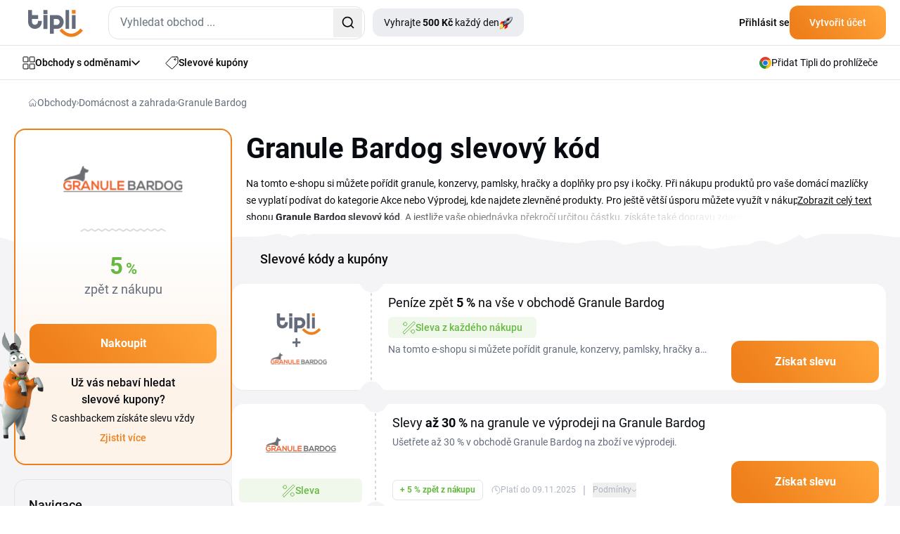

--- FILE ---
content_type: text/css
request_url: https://www.tipli.cz/css2/output.css?v=0.31
body_size: 31944
content:
/*
! tailwindcss v3.4.10 | MIT License | https://tailwindcss.com
*/

/*
1. Prevent padding and border from affecting element width. (https://github.com/mozdevs/cssremedy/issues/4)
2. Allow adding a border to an element by just adding a border-width. (https://github.com/tailwindcss/tailwindcss/pull/116)
*/

*,
::before,
::after {
  box-sizing: border-box;
  /* 1 */
  border-width: 0;
  /* 2 */
  border-style: solid;
  /* 2 */
  border-color: #e5e7eb;
  /* 2 */
}

::before,
::after {
  --tw-content: '';
}

/*
1. Use a consistent sensible line-height in all browsers.
2. Prevent adjustments of font size after orientation changes in iOS.
3. Use a more readable tab size.
4. Use the user's configured `sans` font-family by default.
5. Use the user's configured `sans` font-feature-settings by default.
6. Use the user's configured `sans` font-variation-settings by default.
7. Disable tap highlights on iOS
*/

html,
:host {
  line-height: 1.5;
  /* 1 */
  -webkit-text-size-adjust: 100%;
  /* 2 */
  -moz-tab-size: 4;
  /* 3 */
  -o-tab-size: 4;
     tab-size: 4;
  /* 3 */
  font-family: ui-sans-serif, system-ui, sans-serif, "Apple Color Emoji", "Segoe UI Emoji", "Segoe UI Symbol", "Noto Color Emoji";
  /* 4 */
  font-feature-settings: normal;
  /* 5 */
  font-variation-settings: normal;
  /* 6 */
  -webkit-tap-highlight-color: transparent;
  /* 7 */
}

/*
1. Remove the margin in all browsers.
2. Inherit line-height from `html` so users can set them as a class directly on the `html` element.
*/

body {
  margin: 0;
  /* 1 */
  line-height: inherit;
  /* 2 */
}

/*
1. Add the correct height in Firefox.
2. Correct the inheritance of border color in Firefox. (https://bugzilla.mozilla.org/show_bug.cgi?id=190655)
3. Ensure horizontal rules are visible by default.
*/

hr {
  height: 0;
  /* 1 */
  color: inherit;
  /* 2 */
  border-top-width: 1px;
  /* 3 */
}

/*
Add the correct text decoration in Chrome, Edge, and Safari.
*/

abbr:where([title]) {
  -webkit-text-decoration: underline dotted;
          text-decoration: underline dotted;
}

/*
Remove the default font size and weight for headings.
*/

h1,
h2,
h3,
h4,
h5,
h6 {
  font-size: inherit;
  font-weight: inherit;
}

/*
Reset links to optimize for opt-in styling instead of opt-out.
*/

a {
  color: inherit;
  text-decoration: inherit;
}

/*
Add the correct font weight in Edge and Safari.
*/

b,
strong {
  font-weight: bolder;
}

/*
1. Use the user's configured `mono` font-family by default.
2. Use the user's configured `mono` font-feature-settings by default.
3. Use the user's configured `mono` font-variation-settings by default.
4. Correct the odd `em` font sizing in all browsers.
*/

code,
kbd,
samp,
pre {
  font-family: ui-monospace, SFMono-Regular, Menlo, Monaco, Consolas, "Liberation Mono", "Courier New", monospace;
  /* 1 */
  font-feature-settings: normal;
  /* 2 */
  font-variation-settings: normal;
  /* 3 */
  font-size: 1em;
  /* 4 */
}

/*
Add the correct font size in all browsers.
*/

small {
  font-size: 80%;
}

/*
Prevent `sub` and `sup` elements from affecting the line height in all browsers.
*/

sub,
sup {
  font-size: 75%;
  line-height: 0;
  position: relative;
  vertical-align: baseline;
}

sub {
  bottom: -0.25em;
}

sup {
  top: -0.5em;
}

/*
1. Remove text indentation from table contents in Chrome and Safari. (https://bugs.chromium.org/p/chromium/issues/detail?id=999088, https://bugs.webkit.org/show_bug.cgi?id=201297)
2. Correct table border color inheritance in all Chrome and Safari. (https://bugs.chromium.org/p/chromium/issues/detail?id=935729, https://bugs.webkit.org/show_bug.cgi?id=195016)
3. Remove gaps between table borders by default.
*/

table {
  text-indent: 0;
  /* 1 */
  border-color: inherit;
  /* 2 */
  border-collapse: collapse;
  /* 3 */
}

/*
1. Change the font styles in all browsers.
2. Remove the margin in Firefox and Safari.
3. Remove default padding in all browsers.
*/

button,
input,
optgroup,
select,
textarea {
  font-family: inherit;
  /* 1 */
  font-feature-settings: inherit;
  /* 1 */
  font-variation-settings: inherit;
  /* 1 */
  font-size: 100%;
  /* 1 */
  font-weight: inherit;
  /* 1 */
  line-height: inherit;
  /* 1 */
  letter-spacing: inherit;
  /* 1 */
  color: inherit;
  /* 1 */
  margin: 0;
  /* 2 */
  padding: 0;
  /* 3 */
}

/*
Remove the inheritance of text transform in Edge and Firefox.
*/

button,
select {
  text-transform: none;
}

/*
1. Correct the inability to style clickable types in iOS and Safari.
2. Remove default button styles.
*/

button,
input:where([type='button']),
input:where([type='reset']),
input:where([type='submit']) {
  -webkit-appearance: button;
  /* 1 */
  background-color: transparent;
  /* 2 */
  background-image: none;
  /* 2 */
}

/*
Use the modern Firefox focus style for all focusable elements.
*/

:-moz-focusring {
  outline: auto;
}

/*
Remove the additional `:invalid` styles in Firefox. (https://github.com/mozilla/gecko-dev/blob/2f9eacd9d3d995c937b4251a5557d95d494c9be1/layout/style/res/forms.css#L728-L737)
*/

:-moz-ui-invalid {
  box-shadow: none;
}

/*
Add the correct vertical alignment in Chrome and Firefox.
*/

progress {
  vertical-align: baseline;
}

/*
Correct the cursor style of increment and decrement buttons in Safari.
*/

::-webkit-inner-spin-button,
::-webkit-outer-spin-button {
  height: auto;
}

/*
1. Correct the odd appearance in Chrome and Safari.
2. Correct the outline style in Safari.
*/

[type='search'] {
  -webkit-appearance: textfield;
  /* 1 */
  outline-offset: -2px;
  /* 2 */
}

/*
Remove the inner padding in Chrome and Safari on macOS.
*/

::-webkit-search-decoration {
  -webkit-appearance: none;
}

/*
1. Correct the inability to style clickable types in iOS and Safari.
2. Change font properties to `inherit` in Safari.
*/

::-webkit-file-upload-button {
  -webkit-appearance: button;
  /* 1 */
  font: inherit;
  /* 2 */
}

/*
Add the correct display in Chrome and Safari.
*/

summary {
  display: list-item;
}

/*
Removes the default spacing and border for appropriate elements.
*/

blockquote,
dl,
dd,
h1,
h2,
h3,
h4,
h5,
h6,
hr,
figure,
p,
pre {
  margin: 0;
}

fieldset {
  margin: 0;
  padding: 0;
}

legend {
  padding: 0;
}

ol,
ul,
menu {
  list-style: none;
  margin: 0;
  padding: 0;
}

/*
Reset default styling for dialogs.
*/

dialog {
  padding: 0;
}

/*
Prevent resizing textareas horizontally by default.
*/

textarea {
  resize: vertical;
}

/*
1. Reset the default placeholder opacity in Firefox. (https://github.com/tailwindlabs/tailwindcss/issues/3300)
2. Set the default placeholder color to the user's configured gray 400 color.
*/

input::-moz-placeholder, textarea::-moz-placeholder {
  opacity: 1;
  /* 1 */
  color: #9ca3af;
  /* 2 */
}

input::placeholder,
textarea::placeholder {
  opacity: 1;
  /* 1 */
  color: #9ca3af;
  /* 2 */
}

/*
Set the default cursor for buttons.
*/

button,
[role="button"] {
  cursor: pointer;
}

/*
Make sure disabled buttons don't get the pointer cursor.
*/

:disabled {
  cursor: default;
}

/*
1. Make replaced elements `display: block` by default. (https://github.com/mozdevs/cssremedy/issues/14)
2. Add `vertical-align: middle` to align replaced elements more sensibly by default. (https://github.com/jensimmons/cssremedy/issues/14#issuecomment-634934210)
   This can trigger a poorly considered lint error in some tools but is included by design.
*/

img,
svg,
video,
canvas,
audio,
iframe,
embed,
object {
  display: block;
  /* 1 */
  vertical-align: middle;
  /* 2 */
}

/*
Constrain images and videos to the parent width and preserve their intrinsic aspect ratio. (https://github.com/mozdevs/cssremedy/issues/14)
*/

img,
video {
  max-width: 100%;
  height: auto;
}

/* Make elements with the HTML hidden attribute stay hidden by default */

[hidden] {
  display: none;
}

[type='text'],input:where(:not([type])),[type='email'],[type='url'],[type='password'],[type='number'],[type='date'],[type='datetime-local'],[type='month'],[type='search'],[type='tel'],[type='time'],[type='week'],[multiple],textarea,select {
  -webkit-appearance: none;
     -moz-appearance: none;
          appearance: none;
  background-color: #fff;
  border-color: #6b7280;
  border-width: 1px;
  border-radius: 0px;
  padding-top: 0.5rem;
  padding-right: 0.75rem;
  padding-bottom: 0.5rem;
  padding-left: 0.75rem;
  font-size: 1rem;
  line-height: 1.5rem;
  --tw-shadow: 0 0 #0000;
}

[type='text']:focus, input:where(:not([type])):focus, [type='email']:focus, [type='url']:focus, [type='password']:focus, [type='number']:focus, [type='date']:focus, [type='datetime-local']:focus, [type='month']:focus, [type='search']:focus, [type='tel']:focus, [type='time']:focus, [type='week']:focus, [multiple]:focus, textarea:focus, select:focus {
  outline: 2px solid transparent;
  outline-offset: 2px;
  --tw-ring-inset: var(--tw-empty,/*!*/ /*!*/);
  --tw-ring-offset-width: 0px;
  --tw-ring-offset-color: #fff;
  --tw-ring-color: #2563eb;
  --tw-ring-offset-shadow: var(--tw-ring-inset) 0 0 0 var(--tw-ring-offset-width) var(--tw-ring-offset-color);
  --tw-ring-shadow: var(--tw-ring-inset) 0 0 0 calc(1px + var(--tw-ring-offset-width)) var(--tw-ring-color);
  box-shadow: var(--tw-ring-offset-shadow), var(--tw-ring-shadow), var(--tw-shadow);
  border-color: #2563eb;
}

input::-moz-placeholder, textarea::-moz-placeholder {
  color: #6b7280;
  opacity: 1;
}

input::placeholder,textarea::placeholder {
  color: #6b7280;
  opacity: 1;
}

::-webkit-datetime-edit-fields-wrapper {
  padding: 0;
}

::-webkit-date-and-time-value {
  min-height: 1.5em;
  text-align: inherit;
}

::-webkit-datetime-edit {
  display: inline-flex;
}

::-webkit-datetime-edit,::-webkit-datetime-edit-year-field,::-webkit-datetime-edit-month-field,::-webkit-datetime-edit-day-field,::-webkit-datetime-edit-hour-field,::-webkit-datetime-edit-minute-field,::-webkit-datetime-edit-second-field,::-webkit-datetime-edit-millisecond-field,::-webkit-datetime-edit-meridiem-field {
  padding-top: 0;
  padding-bottom: 0;
}

select {
  background-image: url("data:image/svg+xml,%3csvg xmlns='http://www.w3.org/2000/svg' fill='none' viewBox='0 0 20 20'%3e%3cpath stroke='%236b7280' stroke-linecap='round' stroke-linejoin='round' stroke-width='1.5' d='M6 8l4 4 4-4'/%3e%3c/svg%3e");
  background-position: right 0.5rem center;
  background-repeat: no-repeat;
  background-size: 1.5em 1.5em;
  padding-right: 2.5rem;
  -webkit-print-color-adjust: exact;
          print-color-adjust: exact;
}

[multiple],[size]:where(select:not([size="1"])) {
  background-image: initial;
  background-position: initial;
  background-repeat: unset;
  background-size: initial;
  padding-right: 0.75rem;
  -webkit-print-color-adjust: unset;
          print-color-adjust: unset;
}

[type='checkbox'],[type='radio'] {
  -webkit-appearance: none;
     -moz-appearance: none;
          appearance: none;
  padding: 0;
  -webkit-print-color-adjust: exact;
          print-color-adjust: exact;
  display: inline-block;
  vertical-align: middle;
  background-origin: border-box;
  -webkit-user-select: none;
     -moz-user-select: none;
          user-select: none;
  flex-shrink: 0;
  height: 1rem;
  width: 1rem;
  color: #2563eb;
  background-color: #fff;
  border-color: #6b7280;
  border-width: 1px;
  --tw-shadow: 0 0 #0000;
}

[type='checkbox'] {
  border-radius: 0px;
}

[type='radio'] {
  border-radius: 100%;
}

[type='checkbox']:focus,[type='radio']:focus {
  outline: 2px solid transparent;
  outline-offset: 2px;
  --tw-ring-inset: var(--tw-empty,/*!*/ /*!*/);
  --tw-ring-offset-width: 2px;
  --tw-ring-offset-color: #fff;
  --tw-ring-color: #2563eb;
  --tw-ring-offset-shadow: var(--tw-ring-inset) 0 0 0 var(--tw-ring-offset-width) var(--tw-ring-offset-color);
  --tw-ring-shadow: var(--tw-ring-inset) 0 0 0 calc(2px + var(--tw-ring-offset-width)) var(--tw-ring-color);
  box-shadow: var(--tw-ring-offset-shadow), var(--tw-ring-shadow), var(--tw-shadow);
}

[type='checkbox']:checked,[type='radio']:checked {
  border-color: transparent;
  background-color: currentColor;
  background-size: 100% 100%;
  background-position: center;
  background-repeat: no-repeat;
}

[type='checkbox']:checked {
  background-image: url("data:image/svg+xml,%3csvg viewBox='0 0 16 16' fill='white' xmlns='http://www.w3.org/2000/svg'%3e%3cpath d='M12.207 4.793a1 1 0 010 1.414l-5 5a1 1 0 01-1.414 0l-2-2a1 1 0 011.414-1.414L6.5 9.086l4.293-4.293a1 1 0 011.414 0z'/%3e%3c/svg%3e");
}

@media (forced-colors: active)  {
  [type='checkbox']:checked {
    -webkit-appearance: auto;
       -moz-appearance: auto;
            appearance: auto;
  }
}

[type='radio']:checked {
  background-image: url("data:image/svg+xml,%3csvg viewBox='0 0 16 16' fill='white' xmlns='http://www.w3.org/2000/svg'%3e%3ccircle cx='8' cy='8' r='3'/%3e%3c/svg%3e");
}

@media (forced-colors: active)  {
  [type='radio']:checked {
    -webkit-appearance: auto;
       -moz-appearance: auto;
            appearance: auto;
  }
}

[type='checkbox']:checked:hover,[type='checkbox']:checked:focus,[type='radio']:checked:hover,[type='radio']:checked:focus {
  border-color: transparent;
  background-color: currentColor;
}

[type='checkbox']:indeterminate {
  background-image: url("data:image/svg+xml,%3csvg xmlns='http://www.w3.org/2000/svg' fill='none' viewBox='0 0 16 16'%3e%3cpath stroke='white' stroke-linecap='round' stroke-linejoin='round' stroke-width='2' d='M4 8h8'/%3e%3c/svg%3e");
  border-color: transparent;
  background-color: currentColor;
  background-size: 100% 100%;
  background-position: center;
  background-repeat: no-repeat;
}

@media (forced-colors: active)  {
  [type='checkbox']:indeterminate {
    -webkit-appearance: auto;
       -moz-appearance: auto;
            appearance: auto;
  }
}

[type='checkbox']:indeterminate:hover,[type='checkbox']:indeterminate:focus {
  border-color: transparent;
  background-color: currentColor;
}

[type='file'] {
  background: unset;
  border-color: inherit;
  border-width: 0;
  border-radius: 0;
  padding: 0;
  font-size: unset;
  line-height: inherit;
}

[type='file']:focus {
  outline: 1px solid ButtonText;
  outline: 1px auto -webkit-focus-ring-color;
}

*, ::before, ::after {
  --tw-border-spacing-x: 0;
  --tw-border-spacing-y: 0;
  --tw-translate-x: 0;
  --tw-translate-y: 0;
  --tw-rotate: 0;
  --tw-skew-x: 0;
  --tw-skew-y: 0;
  --tw-scale-x: 1;
  --tw-scale-y: 1;
  --tw-pan-x:  ;
  --tw-pan-y:  ;
  --tw-pinch-zoom:  ;
  --tw-scroll-snap-strictness: proximity;
  --tw-gradient-from-position:  ;
  --tw-gradient-via-position:  ;
  --tw-gradient-to-position:  ;
  --tw-ordinal:  ;
  --tw-slashed-zero:  ;
  --tw-numeric-figure:  ;
  --tw-numeric-spacing:  ;
  --tw-numeric-fraction:  ;
  --tw-ring-inset:  ;
  --tw-ring-offset-width: 0px;
  --tw-ring-offset-color: #fff;
  --tw-ring-color: rgb(59 130 246 / 0.5);
  --tw-ring-offset-shadow: 0 0 #0000;
  --tw-ring-shadow: 0 0 #0000;
  --tw-shadow: 0 0 #0000;
  --tw-shadow-colored: 0 0 #0000;
  --tw-blur:  ;
  --tw-brightness:  ;
  --tw-contrast:  ;
  --tw-grayscale:  ;
  --tw-hue-rotate:  ;
  --tw-invert:  ;
  --tw-saturate:  ;
  --tw-sepia:  ;
  --tw-drop-shadow:  ;
  --tw-backdrop-blur:  ;
  --tw-backdrop-brightness:  ;
  --tw-backdrop-contrast:  ;
  --tw-backdrop-grayscale:  ;
  --tw-backdrop-hue-rotate:  ;
  --tw-backdrop-invert:  ;
  --tw-backdrop-opacity:  ;
  --tw-backdrop-saturate:  ;
  --tw-backdrop-sepia:  ;
  --tw-contain-size:  ;
  --tw-contain-layout:  ;
  --tw-contain-paint:  ;
  --tw-contain-style:  ;
}

::backdrop {
  --tw-border-spacing-x: 0;
  --tw-border-spacing-y: 0;
  --tw-translate-x: 0;
  --tw-translate-y: 0;
  --tw-rotate: 0;
  --tw-skew-x: 0;
  --tw-skew-y: 0;
  --tw-scale-x: 1;
  --tw-scale-y: 1;
  --tw-pan-x:  ;
  --tw-pan-y:  ;
  --tw-pinch-zoom:  ;
  --tw-scroll-snap-strictness: proximity;
  --tw-gradient-from-position:  ;
  --tw-gradient-via-position:  ;
  --tw-gradient-to-position:  ;
  --tw-ordinal:  ;
  --tw-slashed-zero:  ;
  --tw-numeric-figure:  ;
  --tw-numeric-spacing:  ;
  --tw-numeric-fraction:  ;
  --tw-ring-inset:  ;
  --tw-ring-offset-width: 0px;
  --tw-ring-offset-color: #fff;
  --tw-ring-color: rgb(59 130 246 / 0.5);
  --tw-ring-offset-shadow: 0 0 #0000;
  --tw-ring-shadow: 0 0 #0000;
  --tw-shadow: 0 0 #0000;
  --tw-shadow-colored: 0 0 #0000;
  --tw-blur:  ;
  --tw-brightness:  ;
  --tw-contrast:  ;
  --tw-grayscale:  ;
  --tw-hue-rotate:  ;
  --tw-invert:  ;
  --tw-saturate:  ;
  --tw-sepia:  ;
  --tw-drop-shadow:  ;
  --tw-backdrop-blur:  ;
  --tw-backdrop-brightness:  ;
  --tw-backdrop-contrast:  ;
  --tw-backdrop-grayscale:  ;
  --tw-backdrop-hue-rotate:  ;
  --tw-backdrop-invert:  ;
  --tw-backdrop-opacity:  ;
  --tw-backdrop-saturate:  ;
  --tw-backdrop-sepia:  ;
  --tw-contain-size:  ;
  --tw-contain-layout:  ;
  --tw-contain-paint:  ;
  --tw-contain-style:  ;
}

.\!container {
  width: 100% !important;
  margin-right: auto !important;
  margin-left: auto !important;
  padding-right: 20px !important;
  padding-left: 20px !important;
}

.container {
  width: 100%;
  margin-right: auto;
  margin-left: auto;
  padding-right: 20px;
  padding-left: 20px;
}

@media (min-width: 640px) {
  .\!container {
    max-width: 640px !important;
  }

  .container {
    max-width: 640px;
  }
}

@media (min-width: 768px) {
  .\!container {
    max-width: 768px !important;
  }

  .container {
    max-width: 768px;
  }
}

@media (min-width: 1024px) {
  .\!container {
    max-width: 1024px !important;
  }

  .container {
    max-width: 1024px;
  }
}

@media (min-width: 1240px) {
  .\!container {
    max-width: 1240px !important;
  }

  .container {
    max-width: 1240px;
  }
}

.form-input,.form-textarea,.form-select,.form-multiselect {
  -webkit-appearance: none;
     -moz-appearance: none;
          appearance: none;
  background-color: #fff;
  border-color: #6b7280;
  border-width: 1px;
  border-radius: 0px;
  padding-top: 0.5rem;
  padding-right: 0.75rem;
  padding-bottom: 0.5rem;
  padding-left: 0.75rem;
  font-size: 1rem;
  line-height: 1.5rem;
  --tw-shadow: 0 0 #0000;
}

.form-input:focus, .form-textarea:focus, .form-select:focus, .form-multiselect:focus {
  outline: 2px solid transparent;
  outline-offset: 2px;
  --tw-ring-inset: var(--tw-empty,/*!*/ /*!*/);
  --tw-ring-offset-width: 0px;
  --tw-ring-offset-color: #fff;
  --tw-ring-color: #2563eb;
  --tw-ring-offset-shadow: var(--tw-ring-inset) 0 0 0 var(--tw-ring-offset-width) var(--tw-ring-offset-color);
  --tw-ring-shadow: var(--tw-ring-inset) 0 0 0 calc(1px + var(--tw-ring-offset-width)) var(--tw-ring-color);
  box-shadow: var(--tw-ring-offset-shadow), var(--tw-ring-shadow), var(--tw-shadow);
  border-color: #2563eb;
}

.form-input::-moz-placeholder, .form-textarea::-moz-placeholder {
  color: #6b7280;
  opacity: 1;
}

.form-input::placeholder,.form-textarea::placeholder {
  color: #6b7280;
  opacity: 1;
}

.form-input::-webkit-datetime-edit-fields-wrapper {
  padding: 0;
}

.form-input::-webkit-date-and-time-value {
  min-height: 1.5em;
  text-align: inherit;
}

.form-input::-webkit-datetime-edit {
  display: inline-flex;
}

.form-input::-webkit-datetime-edit,.form-input::-webkit-datetime-edit-year-field,.form-input::-webkit-datetime-edit-month-field,.form-input::-webkit-datetime-edit-day-field,.form-input::-webkit-datetime-edit-hour-field,.form-input::-webkit-datetime-edit-minute-field,.form-input::-webkit-datetime-edit-second-field,.form-input::-webkit-datetime-edit-millisecond-field,.form-input::-webkit-datetime-edit-meridiem-field {
  padding-top: 0;
  padding-bottom: 0;
}

.form-checkbox,.form-radio {
  -webkit-appearance: none;
     -moz-appearance: none;
          appearance: none;
  padding: 0;
  -webkit-print-color-adjust: exact;
          print-color-adjust: exact;
  display: inline-block;
  vertical-align: middle;
  background-origin: border-box;
  -webkit-user-select: none;
     -moz-user-select: none;
          user-select: none;
  flex-shrink: 0;
  height: 1rem;
  width: 1rem;
  color: #2563eb;
  background-color: #fff;
  border-color: #6b7280;
  border-width: 1px;
  --tw-shadow: 0 0 #0000;
}

.form-checkbox {
  border-radius: 0px;
}

.form-checkbox:focus,.form-radio:focus {
  outline: 2px solid transparent;
  outline-offset: 2px;
  --tw-ring-inset: var(--tw-empty,/*!*/ /*!*/);
  --tw-ring-offset-width: 2px;
  --tw-ring-offset-color: #fff;
  --tw-ring-color: #2563eb;
  --tw-ring-offset-shadow: var(--tw-ring-inset) 0 0 0 var(--tw-ring-offset-width) var(--tw-ring-offset-color);
  --tw-ring-shadow: var(--tw-ring-inset) 0 0 0 calc(2px + var(--tw-ring-offset-width)) var(--tw-ring-color);
  box-shadow: var(--tw-ring-offset-shadow), var(--tw-ring-shadow), var(--tw-shadow);
}

.form-checkbox:checked,.form-radio:checked {
  border-color: transparent;
  background-color: currentColor;
  background-size: 100% 100%;
  background-position: center;
  background-repeat: no-repeat;
}

.form-checkbox:checked {
  background-image: url("data:image/svg+xml,%3csvg viewBox='0 0 16 16' fill='white' xmlns='http://www.w3.org/2000/svg'%3e%3cpath d='M12.207 4.793a1 1 0 010 1.414l-5 5a1 1 0 01-1.414 0l-2-2a1 1 0 011.414-1.414L6.5 9.086l4.293-4.293a1 1 0 011.414 0z'/%3e%3c/svg%3e");
}

@media (forced-colors: active)  {
  .form-checkbox:checked {
    -webkit-appearance: auto;
       -moz-appearance: auto;
            appearance: auto;
  }
}

.form-checkbox:checked:hover,.form-checkbox:checked:focus,.form-radio:checked:hover,.form-radio:checked:focus {
  border-color: transparent;
  background-color: currentColor;
}

.form-checkbox:indeterminate {
  background-image: url("data:image/svg+xml,%3csvg xmlns='http://www.w3.org/2000/svg' fill='none' viewBox='0 0 16 16'%3e%3cpath stroke='white' stroke-linecap='round' stroke-linejoin='round' stroke-width='2' d='M4 8h8'/%3e%3c/svg%3e");
  border-color: transparent;
  background-color: currentColor;
  background-size: 100% 100%;
  background-position: center;
  background-repeat: no-repeat;
}

@media (forced-colors: active)  {
  .form-checkbox:indeterminate {
    -webkit-appearance: auto;
       -moz-appearance: auto;
            appearance: auto;
  }
}

.form-checkbox:indeterminate:hover,.form-checkbox:indeterminate:focus {
  border-color: transparent;
  background-color: currentColor;
}

.sr-only {
  position: absolute;
  width: 1px;
  height: 1px;
  padding: 0;
  margin: -1px;
  overflow: hidden;
  clip: rect(0, 0, 0, 0);
  white-space: nowrap;
  border-width: 0;
}

.pointer-events-none {
  pointer-events: none;
}

.pointer-events-auto {
  pointer-events: auto;
}

.visible {
  visibility: visible;
}

.invisible {
  visibility: hidden;
}

.collapse {
  visibility: collapse;
}

.static {
  position: static;
}

.fixed {
  position: fixed;
}

.absolute {
  position: absolute;
}

.\!relative {
  position: relative !important;
}

.relative {
  position: relative;
}

.sticky {
  position: sticky;
}

.inset-0 {
  inset: 0px;
}

.inset-x-0 {
  left: 0px;
  right: 0px;
}

.inset-y-0 {
  top: 0px;
  bottom: 0px;
}

.\!bottom-0 {
  bottom: 0px !important;
}

.\!top-\[218px\] {
  top: 218px !important;
}

.\!top-\[96px\] {
  top: 96px !important;
}

.\!top-auto {
  top: auto !important;
}

.-bottom-6 {
  bottom: -1.5rem;
}

.-left-12 {
  left: -3rem;
}

.-left-28 {
  left: -7rem;
}

.-left-3 {
  left: -0.75rem;
}

.-left-40 {
  left: -10rem;
}

.-left-6 {
  left: -1.5rem;
}

.-left-\[20px\] {
  left: -20px;
}

.-left-\[23px\] {
  left: -23px;
}

.-right-11 {
  right: -2.75rem;
}

.-right-3 {
  right: -0.75rem;
}

.-right-6 {
  right: -1.5rem;
}

.-right-\[23px\] {
  right: -23px;
}

.-right-\[28px\] {
  right: -28px;
}

.-top-10 {
  top: -2.5rem;
}

.-top-2\.5 {
  top: -0.625rem;
}

.-top-3 {
  top: -0.75rem;
}

.-top-5 {
  top: -1.25rem;
}

.-top-\[10px\] {
  top: -10px;
}

.-top-\[20px\] {
  top: -20px;
}

.-top-\[60px\] {
  top: -60px;
}

.-top-\[85px\] {
  top: -85px;
}

.bottom-0 {
  bottom: 0px;
}

.bottom-1 {
  bottom: 0.25rem;
}

.bottom-1\/2 {
  bottom: 50%;
}

.bottom-10 {
  bottom: 2.5rem;
}

.bottom-2 {
  bottom: 0.5rem;
}

.bottom-5 {
  bottom: 1.25rem;
}

.bottom-\[-114px\] {
  bottom: -114px;
}

.bottom-\[-12px\] {
  bottom: -12px;
}

.bottom-\[-13px\] {
  bottom: -13px;
}

.bottom-\[-16px\] {
  bottom: -16px;
}

.bottom-\[-18px\] {
  bottom: -18px;
}

.bottom-\[-20px\] {
  bottom: -20px;
}

.bottom-\[-22px\] {
  bottom: -22px;
}

.bottom-\[-28px\] {
  bottom: -28px;
}

.bottom-\[-29px\] {
  bottom: -29px;
}

.bottom-\[-32px\] {
  bottom: -32px;
}

.bottom-\[-38px\] {
  bottom: -38px;
}

.bottom-\[-3px\] {
  bottom: -3px;
}

.bottom-\[-40px\] {
  bottom: -40px;
}

.bottom-\[-42px\] {
  bottom: -42px;
}

.bottom-\[-44px\] {
  bottom: -44px;
}

.bottom-\[-46px\] {
  bottom: -46px;
}

.bottom-\[-49px\] {
  bottom: -49px;
}

.bottom-\[-51px\] {
  bottom: -51px;
}

.bottom-\[-6px\] {
  bottom: -6px;
}

.bottom-\[-73px\] {
  bottom: -73px;
}

.bottom-\[-7px\] {
  bottom: -7px;
}

.bottom-\[118px\] {
  bottom: 118px;
}

.bottom-\[134px\] {
  bottom: 134px;
}

.bottom-\[155px\] {
  bottom: 155px;
}

.bottom-\[19px\] {
  bottom: 19px;
}

.bottom-\[1px\] {
  bottom: 1px;
}

.bottom-\[22px\] {
  bottom: 22px;
}

.bottom-\[25px\] {
  bottom: 25px;
}

.bottom-\[2px\] {
  bottom: 2px;
}

.bottom-\[66px\] {
  bottom: 66px;
}

.bottom-\[80px\] {
  bottom: 80px;
}

.bottom-\[90px\] {
  bottom: 90px;
}

.bottom-\[98px\] {
  bottom: 98px;
}

.end-0\.5 {
  inset-inline-end: 0.125rem;
}

.left-0 {
  left: 0px;
}

.left-1\/2 {
  left: 50%;
}

.left-2\/4 {
  left: 50%;
}

.left-5 {
  left: 1.25rem;
}

.left-\[-1000px\] {
  left: -1000px;
}

.left-\[-10px\] {
  left: -10px;
}

.left-\[-1200px\] {
  left: -1200px;
}

.left-\[-120px\] {
  left: -120px;
}

.left-\[-1230px\] {
  left: -1230px;
}

.left-\[-130px\] {
  left: -130px;
}

.left-\[-13px\] {
  left: -13px;
}

.left-\[-14px\] {
  left: -14px;
}

.left-\[-160px\] {
  left: -160px;
}

.left-\[-16px\] {
  left: -16px;
}

.left-\[-18px\] {
  left: -18px;
}

.left-\[-1px\] {
  left: -1px;
}

.left-\[-20px\] {
  left: -20px;
}

.left-\[-250px\] {
  left: -250px;
}

.left-\[-290px\] {
  left: -290px;
}

.left-\[-2px\] {
  left: -2px;
}

.left-\[-30px\] {
  left: -30px;
}

.left-\[-40px\] {
  left: -40px;
}

.left-\[-43px\] {
  left: -43px;
}

.left-\[-60px\] {
  left: -60px;
}

.left-\[-66px\] {
  left: -66px;
}

.left-\[-69px\] {
  left: -69px;
}

.left-\[-6px\] {
  left: -6px;
}

.left-\[-73px\] {
  left: -73px;
}

.left-\[-74px\] {
  left: -74px;
}

.left-\[-80px\] {
  left: -80px;
}

.left-\[103px\] {
  left: 103px;
}

.left-\[10px\] {
  left: 10px;
}

.left-\[115px\] {
  left: 115px;
}

.left-\[11px\] {
  left: 11px;
}

.left-\[126px\] {
  left: 126px;
}

.left-\[135px\] {
  left: 135px;
}

.left-\[165px\] {
  left: 165px;
}

.left-\[16px\] {
  left: 16px;
}

.left-\[17\%\] {
  left: 17%;
}

.left-\[190px\] {
  left: 190px;
}

.left-\[19px\] {
  left: 19px;
}

.left-\[1px\] {
  left: 1px;
}

.left-\[20px\] {
  left: 20px;
}

.left-\[21px\] {
  left: 21px;
}

.left-\[22px\] {
  left: 22px;
}

.left-\[233px\] {
  left: 233px;
}

.left-\[249px\] {
  left: 249px;
}

.left-\[24px\] {
  left: 24px;
}

.left-\[25px\] {
  left: 25px;
}

.left-\[26px\] {
  left: 26px;
}

.left-\[270px\] {
  left: 270px;
}

.left-\[279px\] {
  left: 279px;
}

.left-\[282px\] {
  left: 282px;
}

.left-\[296px\] {
  left: 296px;
}

.left-\[307px\] {
  left: 307px;
}

.left-\[317px\] {
  left: 317px;
}

.left-\[336px\] {
  left: 336px;
}

.left-\[33px\] {
  left: 33px;
}

.left-\[346px\] {
  left: 346px;
}

.left-\[37px\] {
  left: 37px;
}

.left-\[385px\] {
  left: 385px;
}

.left-\[38px\] {
  left: 38px;
}

.left-\[40\%\] {
  left: 40%;
}

.left-\[405px\] {
  left: 405px;
}

.left-\[42px\] {
  left: 42px;
}

.left-\[45\%\] {
  left: 45%;
}

.left-\[45px\] {
  left: 45px;
}

.left-\[50\%\] {
  left: 50%;
}

.left-\[52\%\] {
  left: 52%;
}

.left-\[57px\] {
  left: 57px;
}

.left-\[58px\] {
  left: 58px;
}

.left-\[59px\] {
  left: 59px;
}

.left-\[5px\] {
  left: 5px;
}

.left-\[80\%\] {
  left: 80%;
}

.left-\[80px\] {
  left: 80px;
}

.left-\[829px\] {
  left: 829px;
}

.left-\[874px\] {
  left: 874px;
}

.left-\[91px\] {
  left: 91px;
}

.left-\[92\%\] {
  left: 92%;
}

.left-\[95px\] {
  left: 95px;
}

.right-0 {
  right: 0px;
}

.right-1 {
  right: 0.25rem;
}

.right-10 {
  right: 2.5rem;
}

.right-2 {
  right: 0.5rem;
}

.right-2\.5 {
  right: 0.625rem;
}

.right-3 {
  right: 0.75rem;
}

.right-5 {
  right: 1.25rem;
}

.right-\[-103px\] {
  right: -103px;
}

.right-\[-120px\] {
  right: -120px;
}

.right-\[-122px\] {
  right: -122px;
}

.right-\[-123px\] {
  right: -123px;
}

.right-\[-12px\] {
  right: -12px;
}

.right-\[-13px\] {
  right: -13px;
}

.right-\[-156px\] {
  right: -156px;
}

.right-\[-15px\] {
  right: -15px;
}

.right-\[-175px\] {
  right: -175px;
}

.right-\[-17px\] {
  right: -17px;
}

.right-\[-19px\] {
  right: -19px;
}

.right-\[-1px\] {
  right: -1px;
}

.right-\[-20px\] {
  right: -20px;
}

.right-\[-21px\] {
  right: -21px;
}

.right-\[-220px\] {
  right: -220px;
}

.right-\[-22px\] {
  right: -22px;
}

.right-\[-230px\] {
  right: -230px;
}

.right-\[-24px\] {
  right: -24px;
}

.right-\[-25px\] {
  right: -25px;
}

.right-\[-26px\] {
  right: -26px;
}

.right-\[-28px\] {
  right: -28px;
}

.right-\[-2px\] {
  right: -2px;
}

.right-\[-30px\] {
  right: -30px;
}

.right-\[-32px\] {
  right: -32px;
}

.right-\[-34px\] {
  right: -34px;
}

.right-\[-3px\] {
  right: -3px;
}

.right-\[-425px\] {
  right: -425px;
}

.right-\[-44px\] {
  right: -44px;
}

.right-\[-500px\] {
  right: -500px;
}

.right-\[-50px\] {
  right: -50px;
}

.right-\[-533px\] {
  right: -533px;
}

.right-\[-59px\] {
  right: -59px;
}

.right-\[-60px\] {
  right: -60px;
}

.right-\[-640px\] {
  right: -640px;
}

.right-\[-680px\] {
  right: -680px;
}

.right-\[-68px\] {
  right: -68px;
}

.right-\[-6px\] {
  right: -6px;
}

.right-\[-70px\] {
  right: -70px;
}

.right-\[-8px\] {
  right: -8px;
}

.right-\[0px\] {
  right: 0px;
}

.right-\[10px\] {
  right: 10px;
}

.right-\[127px\] {
  right: 127px;
}

.right-\[14px\] {
  right: 14px;
}

.right-\[15px\] {
  right: 15px;
}

.right-\[16\.5\%\] {
  right: 16.5%;
}

.right-\[18px\] {
  right: 18px;
}

.right-\[191px\] {
  right: 191px;
}

.right-\[20px\] {
  right: 20px;
}

.right-\[21px\] {
  right: 21px;
}

.right-\[23px\] {
  right: 23px;
}

.right-\[25px\] {
  right: 25px;
}

.right-\[29px\] {
  right: 29px;
}

.right-\[314px\] {
  right: 314px;
}

.right-\[31px\] {
  right: 31px;
}

.right-\[32px\] {
  right: 32px;
}

.right-\[33px\] {
  right: 33px;
}

.right-\[3px\] {
  right: 3px;
}

.right-\[40\%\] {
  right: 40%;
}

.right-\[430px\] {
  right: 430px;
}

.right-\[45px\] {
  right: 45px;
}

.right-\[50\%\] {
  right: 50%;
}

.right-\[57px\] {
  right: 57px;
}

.right-\[625px\] {
  right: 625px;
}

.right-\[63px\] {
  right: 63px;
}

.right-\[7px\] {
  right: 7px;
}

.right-\[93px\] {
  right: 93px;
}

.start-0\.5 {
  inset-inline-start: 0.125rem;
}

.top-0 {
  top: 0px;
}

.top-0\.5 {
  top: 0.125rem;
}

.top-1 {
  top: 0.25rem;
}

.top-1\/2 {
  top: 50%;
}

.top-10 {
  top: 2.5rem;
}

.top-2\.5 {
  top: 0.625rem;
}

.top-2\/4 {
  top: 50%;
}

.top-\[-101px\] {
  top: -101px;
}

.top-\[-10px\] {
  top: -10px;
}

.top-\[-113px\] {
  top: -113px;
}

.top-\[-128px\] {
  top: -128px;
}

.top-\[-130px\] {
  top: -130px;
}

.top-\[-136px\] {
  top: -136px;
}

.top-\[-137px\] {
  top: -137px;
}

.top-\[-13px\] {
  top: -13px;
}

.top-\[-144px\] {
  top: -144px;
}

.top-\[-14px\] {
  top: -14px;
}

.top-\[-15px\] {
  top: -15px;
}

.top-\[-164px\] {
  top: -164px;
}

.top-\[-16px\] {
  top: -16px;
}

.top-\[-18px\] {
  top: -18px;
}

.top-\[-19px\] {
  top: -19px;
}

.top-\[-1px\] {
  top: -1px;
}

.top-\[-200px\] {
  top: -200px;
}

.top-\[-20px\] {
  top: -20px;
}

.top-\[-218px\] {
  top: -218px;
}

.top-\[-21px\] {
  top: -21px;
}

.top-\[-23\%\] {
  top: -23%;
}

.top-\[-230px\] {
  top: -230px;
}

.top-\[-24px\] {
  top: -24px;
}

.top-\[-260px\] {
  top: -260px;
}

.top-\[-30\%\] {
  top: -30%;
}

.top-\[-34px\] {
  top: -34px;
}

.top-\[-35px\] {
  top: -35px;
}

.top-\[-37px\] {
  top: -37px;
}

.top-\[-38px\] {
  top: -38px;
}

.top-\[-3px\] {
  top: -3px;
}

.top-\[-40px\] {
  top: -40px;
}

.top-\[-42px\] {
  top: -42px;
}

.top-\[-43px\] {
  top: -43px;
}

.top-\[-46px\] {
  top: -46px;
}

.top-\[-49\%\] {
  top: -49%;
}

.top-\[-4px\] {
  top: -4px;
}

.top-\[-50px\] {
  top: -50px;
}

.top-\[-53px\] {
  top: -53px;
}

.top-\[-56px\] {
  top: -56px;
}

.top-\[-57px\] {
  top: -57px;
}

.top-\[-580px\] {
  top: -580px;
}

.top-\[-590px\] {
  top: -590px;
}

.top-\[-660px\] {
  top: -660px;
}

.top-\[-6px\] {
  top: -6px;
}

.top-\[-70px\] {
  top: -70px;
}

.top-\[-710px\] {
  top: -710px;
}

.top-\[-72px\] {
  top: -72px;
}

.top-\[-84\%\] {
  top: -84%;
}

.top-\[-8px\] {
  top: -8px;
}

.top-\[-90px\] {
  top: -90px;
}

.top-\[-9px\] {
  top: -9px;
}

.top-\[0px\] {
  top: 0px;
}

.top-\[10px\] {
  top: 10px;
}

.top-\[113px\] {
  top: 113px;
}

.top-\[114px\] {
  top: 114px;
}

.top-\[11px\] {
  top: 11px;
}

.top-\[12px\] {
  top: 12px;
}

.top-\[135px\] {
  top: 135px;
}

.top-\[141px\] {
  top: 141px;
}

.top-\[14px\] {
  top: 14px;
}

.top-\[153px\] {
  top: 153px;
}

.top-\[15px\] {
  top: 15px;
}

.top-\[161px\] {
  top: 161px;
}

.top-\[162px\] {
  top: 162px;
}

.top-\[16px\] {
  top: 16px;
}

.top-\[170px\] {
  top: 170px;
}

.top-\[172px\] {
  top: 172px;
}

.top-\[186px\] {
  top: 186px;
}

.top-\[18px\] {
  top: 18px;
}

.top-\[192px\] {
  top: 192px;
}

.top-\[19px\] {
  top: 19px;
}

.top-\[1px\] {
  top: 1px;
}

.top-\[21px\] {
  top: 21px;
}

.top-\[24px\] {
  top: 24px;
}

.top-\[25px\] {
  top: 25px;
}

.top-\[260px\] {
  top: 260px;
}

.top-\[265px\] {
  top: 265px;
}

.top-\[270px\] {
  top: 270px;
}

.top-\[276px\] {
  top: 276px;
}

.top-\[27px\] {
  top: 27px;
}

.top-\[2px\] {
  top: 2px;
}

.top-\[312px\] {
  top: 312px;
}

.top-\[31px\] {
  top: 31px;
}

.top-\[320px\] {
  top: 320px;
}

.top-\[32px\] {
  top: 32px;
}

.top-\[33px\] {
  top: 33px;
}

.top-\[36px\] {
  top: 36px;
}

.top-\[389px\] {
  top: 389px;
}

.top-\[39px\] {
  top: 39px;
}

.top-\[3px\] {
  top: 3px;
}

.top-\[41px\] {
  top: 41px;
}

.top-\[45\%\] {
  top: 45%;
}

.top-\[453px\] {
  top: 453px;
}

.top-\[47px\] {
  top: 47px;
}

.top-\[495px\] {
  top: 495px;
}

.top-\[49px\] {
  top: 49px;
}

.top-\[4px\] {
  top: 4px;
}

.top-\[50\%\] {
  top: 50%;
}

.top-\[51px\] {
  top: 51px;
}

.top-\[56px\] {
  top: 56px;
}

.top-\[58px\] {
  top: 58px;
}

.top-\[59px\] {
  top: 59px;
}

.top-\[5px\] {
  top: 5px;
}

.top-\[60px\] {
  top: 60px;
}

.top-\[64px\] {
  top: 64px;
}

.top-\[65px\] {
  top: 65px;
}

.top-\[66px\] {
  top: 66px;
}

.top-\[69px\] {
  top: 69px;
}

.top-\[70px\] {
  top: 70px;
}

.top-\[7px\] {
  top: 7px;
}

.top-\[80\%\] {
  top: 80%;
}

.top-\[82px\] {
  top: 82px;
}

.top-\[9px\] {
  top: 9px;
}

.isolate {
  isolation: isolate;
}

.\!z-\[100\] {
  z-index: 100 !important;
}

.-z-10 {
  z-index: -10;
}

.-z-20 {
  z-index: -20;
}

.z-0 {
  z-index: 0;
}

.z-10 {
  z-index: 10;
}

.z-20 {
  z-index: 20;
}

.z-30 {
  z-index: 30;
}

.z-40 {
  z-index: 40;
}

.z-50 {
  z-index: 50;
}

.z-\[-1\] {
  z-index: -1;
}

.z-\[100\] {
  z-index: 100;
}

.z-\[15\] {
  z-index: 15;
}

.z-\[40\] {
  z-index: 40;
}

.z-\[50\] {
  z-index: 50;
}

.z-\[51\] {
  z-index: 51;
}

.z-\[55\] {
  z-index: 55;
}

.z-\[5\] {
  z-index: 5;
}

.z-\[60\] {
  z-index: 60;
}

.z-\[900\] {
  z-index: 900;
}

.order-1 {
  order: 1;
}

.order-2 {
  order: 2;
}

.order-3 {
  order: 3;
}

.col-auto {
  grid-column: auto;
}

.col-span-2 {
  grid-column: span 2 / span 2;
}

.col-span-3 {
  grid-column: span 3 / span 3;
}

.col-start-1 {
  grid-column-start: 1;
}

.col-start-3 {
  grid-column-start: 3;
}

.row-span-2 {
  grid-row: span 2 / span 2;
}

.row-span-3 {
  grid-row: span 3 / span 3;
}

.row-start-1 {
  grid-row-start: 1;
}

.row-start-2 {
  grid-row-start: 2;
}

.row-start-3 {
  grid-row-start: 3;
}

.row-start-4 {
  grid-row-start: 4;
}

.float-right {
  float: right;
}

.float-left {
  float: left;
}

.m-0 {
  margin: 0px;
}

.m-1 {
  margin: 0.25rem;
}

.m-auto {
  margin: auto;
}

.-mx-5 {
  margin-left: -1.25rem;
  margin-right: -1.25rem;
}

.-my-2\.5 {
  margin-top: -0.625rem;
  margin-bottom: -0.625rem;
}

.mx-0 {
  margin-left: 0px;
  margin-right: 0px;
}

.mx-1 {
  margin-left: 0.25rem;
  margin-right: 0.25rem;
}

.mx-2 {
  margin-left: 0.5rem;
  margin-right: 0.5rem;
}

.mx-3 {
  margin-left: 0.75rem;
  margin-right: 0.75rem;
}

.mx-4 {
  margin-left: 1rem;
  margin-right: 1rem;
}

.mx-5 {
  margin-left: 1.25rem;
  margin-right: 1.25rem;
}

.mx-\[-12px\] {
  margin-left: -12px;
  margin-right: -12px;
}

.mx-\[-30px\] {
  margin-left: -30px;
  margin-right: -30px;
}

.mx-\[25px\] {
  margin-left: 25px;
  margin-right: 25px;
}

.mx-\[33px\] {
  margin-left: 33px;
  margin-right: 33px;
}

.mx-\[6px\] {
  margin-left: 6px;
  margin-right: 6px;
}

.mx-auto {
  margin-left: auto;
  margin-right: auto;
}

.my-10 {
  margin-top: 2.5rem;
  margin-bottom: 2.5rem;
}

.my-12 {
  margin-top: 3rem;
  margin-bottom: 3rem;
}

.my-2 {
  margin-top: 0.5rem;
  margin-bottom: 0.5rem;
}

.my-2\.5 {
  margin-top: 0.625rem;
  margin-bottom: 0.625rem;
}

.my-3 {
  margin-top: 0.75rem;
  margin-bottom: 0.75rem;
}

.my-4 {
  margin-top: 1rem;
  margin-bottom: 1rem;
}

.my-5 {
  margin-top: 1.25rem;
  margin-bottom: 1.25rem;
}

.my-6 {
  margin-top: 1.5rem;
  margin-bottom: 1.5rem;
}

.my-8 {
  margin-top: 2rem;
  margin-bottom: 2rem;
}

.my-\[14px\] {
  margin-top: 14px;
  margin-bottom: 14px;
}

.my-\[15px\] {
  margin-top: 15px;
  margin-bottom: 15px;
}

.my-\[18px\] {
  margin-top: 18px;
  margin-bottom: 18px;
}

.my-\[19px\] {
  margin-top: 19px;
  margin-bottom: 19px;
}

.my-\[21px\] {
  margin-top: 21px;
  margin-bottom: 21px;
}

.my-\[23px\] {
  margin-top: 23px;
  margin-bottom: 23px;
}

.my-\[25px\] {
  margin-top: 25px;
  margin-bottom: 25px;
}

.my-\[30px\] {
  margin-top: 30px;
  margin-bottom: 30px;
}

.my-\[34px\] {
  margin-top: 34px;
  margin-bottom: 34px;
}

.my-\[50px\] {
  margin-top: 50px;
  margin-bottom: 50px;
}

.my-\[6px\] {
  margin-top: 6px;
  margin-bottom: 6px;
}

.my-\[7px\] {
  margin-top: 7px;
  margin-bottom: 7px;
}

.my-\[9px\] {
  margin-top: 9px;
  margin-bottom: 9px;
}

.\!mr-\[-20px\] {
  margin-right: -20px !important;
}

.-mb-10 {
  margin-bottom: -2.5rem;
}

.-mb-\[18px\] {
  margin-bottom: -18px;
}

.-ml-11 {
  margin-left: -2.75rem;
}

.-ml-5 {
  margin-left: -1.25rem;
}

.-ml-\[12px\] {
  margin-left: -12px;
}

.-ml-\[57px\] {
  margin-left: -57px;
}

.-mr-10 {
  margin-right: -2.5rem;
}

.-mr-5 {
  margin-right: -1.25rem;
}

.-mr-\[12px\] {
  margin-right: -12px;
}

.-mt-1 {
  margin-top: -0.25rem;
}

.-mt-10 {
  margin-top: -2.5rem;
}

.-mt-2 {
  margin-top: -0.5rem;
}

.-mt-2\.5 {
  margin-top: -0.625rem;
}

.-mt-20 {
  margin-top: -5rem;
}

.-mt-3 {
  margin-top: -0.75rem;
}

.-mt-3\.5 {
  margin-top: -0.875rem;
}

.-mt-5 {
  margin-top: -1.25rem;
}

.-mt-\[12px\] {
  margin-top: -12px;
}

.-mt-\[15px\] {
  margin-top: -15px;
}

.-mt-\[46px\] {
  margin-top: -46px;
}

.-mt-\[67px\] {
  margin-top: -67px;
}

.-mt-\[84px\] {
  margin-top: -84px;
}

.mb-0 {
  margin-bottom: 0px;
}

.mb-1 {
  margin-bottom: 0.25rem;
}

.mb-1\.5 {
  margin-bottom: 0.375rem;
}

.mb-10 {
  margin-bottom: 2.5rem;
}

.mb-12 {
  margin-bottom: 3rem;
}

.mb-14 {
  margin-bottom: 3.5rem;
}

.mb-16 {
  margin-bottom: 4rem;
}

.mb-2 {
  margin-bottom: 0.5rem;
}

.mb-2\.5 {
  margin-bottom: 0.625rem;
}

.mb-3 {
  margin-bottom: 0.75rem;
}

.mb-3\.5 {
  margin-bottom: 0.875rem;
}

.mb-4 {
  margin-bottom: 1rem;
}

.mb-40 {
  margin-bottom: 10rem;
}

.mb-5 {
  margin-bottom: 1.25rem;
}

.mb-6 {
  margin-bottom: 1.5rem;
}

.mb-8 {
  margin-bottom: 2rem;
}

.mb-\[-23px\] {
  margin-bottom: -23px;
}

.mb-\[100px\] {
  margin-bottom: 100px;
}

.mb-\[105px\] {
  margin-bottom: 105px;
}

.mb-\[112px\] {
  margin-bottom: 112px;
}

.mb-\[118px\] {
  margin-bottom: 118px;
}

.mb-\[11px\] {
  margin-bottom: 11px;
}

.mb-\[13px\] {
  margin-bottom: 13px;
}

.mb-\[14px\] {
  margin-bottom: 14px;
}

.mb-\[15px\] {
  margin-bottom: 15px;
}

.mb-\[17px\] {
  margin-bottom: 17px;
}

.mb-\[18px\] {
  margin-bottom: 18px;
}

.mb-\[19px\] {
  margin-bottom: 19px;
}

.mb-\[20px\] {
  margin-bottom: 20px;
}

.mb-\[21px\] {
  margin-bottom: 21px;
}

.mb-\[22px\] {
  margin-bottom: 22px;
}

.mb-\[23px\] {
  margin-bottom: 23px;
}

.mb-\[25px\] {
  margin-bottom: 25px;
}

.mb-\[26px\] {
  margin-bottom: 26px;
}

.mb-\[27px\] {
  margin-bottom: 27px;
}

.mb-\[2px\] {
  margin-bottom: 2px;
}

.mb-\[30px\] {
  margin-bottom: 30px;
}

.mb-\[32px\] {
  margin-bottom: 32px;
}

.mb-\[34px\] {
  margin-bottom: 34px;
}

.mb-\[35px\] {
  margin-bottom: 35px;
}

.mb-\[36px\] {
  margin-bottom: 36px;
}

.mb-\[37px\] {
  margin-bottom: 37px;
}

.mb-\[38px\] {
  margin-bottom: 38px;
}

.mb-\[3px\] {
  margin-bottom: 3px;
}

.mb-\[41px\] {
  margin-bottom: 41px;
}

.mb-\[46px\] {
  margin-bottom: 46px;
}

.mb-\[4px\] {
  margin-bottom: 4px;
}

.mb-\[50px\] {
  margin-bottom: 50px;
}

.mb-\[51px\] {
  margin-bottom: 51px;
}

.mb-\[52px\] {
  margin-bottom: 52px;
}

.mb-\[55px\] {
  margin-bottom: 55px;
}

.mb-\[56px\] {
  margin-bottom: 56px;
}

.mb-\[58px\] {
  margin-bottom: 58px;
}

.mb-\[59px\] {
  margin-bottom: 59px;
}

.mb-\[5px\] {
  margin-bottom: 5px;
}

.mb-\[60px\] {
  margin-bottom: 60px;
}

.mb-\[61\.5px\] {
  margin-bottom: 61.5px;
}

.mb-\[62px\] {
  margin-bottom: 62px;
}

.mb-\[65px\] {
  margin-bottom: 65px;
}

.mb-\[66px\] {
  margin-bottom: 66px;
}

.mb-\[67px\] {
  margin-bottom: 67px;
}

.mb-\[6px\] {
  margin-bottom: 6px;
}

.mb-\[70px\] {
  margin-bottom: 70px;
}

.mb-\[75px\] {
  margin-bottom: 75px;
}

.mb-\[7px\] {
  margin-bottom: 7px;
}

.mb-\[90px\] {
  margin-bottom: 90px;
}

.mb-\[9px\] {
  margin-bottom: 9px;
}

.mb-auto {
  margin-bottom: auto;
}

.me-1 {
  margin-inline-end: 0.25rem;
}

.me-3 {
  margin-inline-end: 0.75rem;
}

.ml-1 {
  margin-left: 0.25rem;
}

.ml-10 {
  margin-left: 2.5rem;
}

.ml-2 {
  margin-left: 0.5rem;
}

.ml-2\.5 {
  margin-left: 0.625rem;
}

.ml-3 {
  margin-left: 0.75rem;
}

.ml-4 {
  margin-left: 1rem;
}

.ml-5 {
  margin-left: 1.25rem;
}

.ml-9 {
  margin-left: 2.25rem;
}

.ml-\[-16px\] {
  margin-left: -16px;
}

.ml-\[-19px\] {
  margin-left: -19px;
}

.ml-\[-500px\] {
  margin-left: -500px;
}

.ml-\[-919px\] {
  margin-left: -919px;
}

.ml-\[102px\] {
  margin-left: 102px;
}

.ml-\[115px\] {
  margin-left: 115px;
}

.ml-\[118px\] {
  margin-left: 118px;
}

.ml-\[11px\] {
  margin-left: 11px;
}

.ml-\[16px\] {
  margin-left: 16px;
}

.ml-\[18px\] {
  margin-left: 18px;
}

.ml-\[191px\] {
  margin-left: 191px;
}

.ml-\[26px\] {
  margin-left: 26px;
}

.ml-\[275px\] {
  margin-left: 275px;
}

.ml-\[30px\] {
  margin-left: 30px;
}

.ml-\[3px\] {
  margin-left: 3px;
}

.ml-\[46px\] {
  margin-left: 46px;
}

.ml-\[56px\] {
  margin-left: 56px;
}

.ml-\[62px\] {
  margin-left: 62px;
}

.ml-\[76px\] {
  margin-left: 76px;
}

.ml-auto {
  margin-left: auto;
}

.mr-1 {
  margin-right: 0.25rem;
}

.mr-1\.5 {
  margin-right: 0.375rem;
}

.mr-10 {
  margin-right: 2.5rem;
}

.mr-2 {
  margin-right: 0.5rem;
}

.mr-3 {
  margin-right: 0.75rem;
}

.mr-3\.5 {
  margin-right: 0.875rem;
}

.mr-4 {
  margin-right: 1rem;
}

.mr-5 {
  margin-right: 1.25rem;
}

.mr-8 {
  margin-right: 2rem;
}

.mr-\[-10px\] {
  margin-right: -10px;
}

.mr-\[-20px\] {
  margin-right: -20px;
}

.mr-\[-23px\] {
  margin-right: -23px;
}

.mr-\[-919px\] {
  margin-right: -919px;
}

.mr-\[146px\] {
  margin-right: 146px;
}

.mr-\[17px\] {
  margin-right: 17px;
}

.mr-\[20\.5px\] {
  margin-right: 20.5px;
}

.mr-\[22px\] {
  margin-right: 22px;
}

.mr-\[26px\] {
  margin-right: 26px;
}

.mr-\[30px\] {
  margin-right: 30px;
}

.mr-\[6px\] {
  margin-right: 6px;
}

.mr-auto {
  margin-right: auto;
}

.ms-2 {
  margin-inline-start: 0.5rem;
}

.ms-auto {
  margin-inline-start: auto;
}

.mt-0 {
  margin-top: 0px;
}

.mt-1 {
  margin-top: 0.25rem;
}

.mt-1\.5 {
  margin-top: 0.375rem;
}

.mt-10 {
  margin-top: 2.5rem;
}

.mt-12 {
  margin-top: 3rem;
}

.mt-2 {
  margin-top: 0.5rem;
}

.mt-2\.5 {
  margin-top: 0.625rem;
}

.mt-20 {
  margin-top: 5rem;
}

.mt-3 {
  margin-top: 0.75rem;
}

.mt-3\.5 {
  margin-top: 0.875rem;
}

.mt-4 {
  margin-top: 1rem;
}

.mt-5 {
  margin-top: 1.25rem;
}

.mt-6 {
  margin-top: 1.5rem;
}

.mt-8 {
  margin-top: 2rem;
}

.mt-9 {
  margin-top: 2.25rem;
}

.mt-\[-100px\] {
  margin-top: -100px;
}

.mt-\[-112px\] {
  margin-top: -112px;
}

.mt-\[-220px\] {
  margin-top: -220px;
}

.mt-\[-24px\] {
  margin-top: -24px;
}

.mt-\[-28px\] {
  margin-top: -28px;
}

.mt-\[-30px\] {
  margin-top: -30px;
}

.mt-\[-33px\] {
  margin-top: -33px;
}

.mt-\[-42px\] {
  margin-top: -42px;
}

.mt-\[-52px\] {
  margin-top: -52px;
}

.mt-\[-60px\] {
  margin-top: -60px;
}

.mt-\[-90px\] {
  margin-top: -90px;
}

.mt-\[100px\] {
  margin-top: 100px;
}

.mt-\[101px\] {
  margin-top: 101px;
}

.mt-\[119px\] {
  margin-top: 119px;
}

.mt-\[11px\] {
  margin-top: 11px;
}

.mt-\[124px\] {
  margin-top: 124px;
}

.mt-\[130px\] {
  margin-top: 130px;
}

.mt-\[134px\] {
  margin-top: 134px;
}

.mt-\[144px\] {
  margin-top: 144px;
}

.mt-\[145px\] {
  margin-top: 145px;
}

.mt-\[14px\] {
  margin-top: 14px;
}

.mt-\[150px\] {
  margin-top: 150px;
}

.mt-\[15px\] {
  margin-top: 15px;
}

.mt-\[178px\] {
  margin-top: 178px;
}

.mt-\[17px\] {
  margin-top: 17px;
}

.mt-\[18px\] {
  margin-top: 18px;
}

.mt-\[191px\] {
  margin-top: 191px;
}

.mt-\[19px\] {
  margin-top: 19px;
}

.mt-\[203px\] {
  margin-top: 203px;
}

.mt-\[21px\] {
  margin-top: 21px;
}

.mt-\[22px\] {
  margin-top: 22px;
}

.mt-\[23px\] {
  margin-top: 23px;
}

.mt-\[25px\] {
  margin-top: 25px;
}

.mt-\[26px\] {
  margin-top: 26px;
}

.mt-\[27px\] {
  margin-top: 27px;
}

.mt-\[28px\] {
  margin-top: 28px;
}

.mt-\[29px\] {
  margin-top: 29px;
}

.mt-\[30px\] {
  margin-top: 30px;
}

.mt-\[316px\] {
  margin-top: 316px;
}

.mt-\[31px\] {
  margin-top: 31px;
}

.mt-\[32px\] {
  margin-top: 32px;
}

.mt-\[333px\] {
  margin-top: 333px;
}

.mt-\[33px\] {
  margin-top: 33px;
}

.mt-\[34px\] {
  margin-top: 34px;
}

.mt-\[356px\] {
  margin-top: 356px;
}

.mt-\[35px\] {
  margin-top: 35px;
}

.mt-\[3px\] {
  margin-top: 3px;
}

.mt-\[42px\] {
  margin-top: 42px;
}

.mt-\[47px\] {
  margin-top: 47px;
}

.mt-\[49px\] {
  margin-top: 49px;
}

.mt-\[50px\] {
  margin-top: 50px;
}

.mt-\[51px\] {
  margin-top: 51px;
}

.mt-\[52px\] {
  margin-top: 52px;
}

.mt-\[5px\] {
  margin-top: 5px;
}

.mt-\[60px\] {
  margin-top: 60px;
}

.mt-\[62px\] {
  margin-top: 62px;
}

.mt-\[63px\] {
  margin-top: 63px;
}

.mt-\[64px\] {
  margin-top: 64px;
}

.mt-\[6px\] {
  margin-top: 6px;
}

.mt-\[70px\] {
  margin-top: 70px;
}

.mt-\[71px\] {
  margin-top: 71px;
}

.mt-\[73px\] {
  margin-top: 73px;
}

.mt-\[77px\] {
  margin-top: 77px;
}

.mt-\[80px\] {
  margin-top: 80px;
}

.mt-\[83px\] {
  margin-top: 83px;
}

.mt-\[87px\] {
  margin-top: 87px;
}

.mt-\[9px\] {
  margin-top: 9px;
}

.mt-auto {
  margin-top: auto;
}

.line-clamp-1 {
  overflow: hidden;
  display: -webkit-box;
  -webkit-box-orient: vertical;
  -webkit-line-clamp: 1;
}

.line-clamp-2 {
  overflow: hidden;
  display: -webkit-box;
  -webkit-box-orient: vertical;
  -webkit-line-clamp: 2;
}

.line-clamp-3 {
  overflow: hidden;
  display: -webkit-box;
  -webkit-box-orient: vertical;
  -webkit-line-clamp: 3;
}

.line-clamp-5 {
  overflow: hidden;
  display: -webkit-box;
  -webkit-box-orient: vertical;
  -webkit-line-clamp: 5;
}

.block {
  display: block;
}

.inline-block {
  display: inline-block;
}

.inline {
  display: inline;
}

.flex {
  display: flex;
}

.inline-flex {
  display: inline-flex;
}

.table {
  display: table;
}

.table-cell {
  display: table-cell;
}

.table-row {
  display: table-row;
}

.grid {
  display: grid;
}

.inline-grid {
  display: inline-grid;
}

.contents {
  display: contents;
}

.\!hidden {
  display: none !important;
}

.hidden {
  display: none;
}

.aspect-\[1\/1\] {
  aspect-ratio: 1/1;
}

.aspect-\[384\/366\] {
  aspect-ratio: 384/366;
}

.size-3 {
  width: 0.75rem;
  height: 0.75rem;
}

.size-4 {
  width: 1rem;
  height: 1rem;
}

.size-6 {
  width: 1.5rem;
  height: 1.5rem;
}

.size-full {
  width: 100%;
  height: 100%;
}

.h-0 {
  height: 0px;
}

.h-1 {
  height: 0.25rem;
}

.h-1\.5 {
  height: 0.375rem;
}

.h-10 {
  height: 2.5rem;
}

.h-12 {
  height: 3rem;
}

.h-14 {
  height: 3.5rem;
}

.h-2 {
  height: 0.5rem;
}

.h-2\.5 {
  height: 0.625rem;
}

.h-3\.5 {
  height: 0.875rem;
}

.h-4 {
  height: 1rem;
}

.h-5 {
  height: 1.25rem;
}

.h-6 {
  height: 1.5rem;
}

.h-7 {
  height: 1.75rem;
}

.h-8 {
  height: 2rem;
}

.h-\[100px\] {
  height: 100px;
}

.h-\[10px\] {
  height: 10px;
}

.h-\[1191px\] {
  height: 1191px;
}

.h-\[121px\] {
  height: 121px;
}

.h-\[122px\] {
  height: 122px;
}

.h-\[124px\] {
  height: 124px;
}

.h-\[129px\] {
  height: 129px;
}

.h-\[130px\] {
  height: 130px;
}

.h-\[139px\] {
  height: 139px;
}

.h-\[140px\] {
  height: 140px;
}

.h-\[146px\] {
  height: 146px;
}

.h-\[148px\] {
  height: 148px;
}

.h-\[14px\] {
  height: 14px;
}

.h-\[151px\] {
  height: 151px;
}

.h-\[15px\] {
  height: 15px;
}

.h-\[17\.79px\] {
  height: 17.79px;
}

.h-\[180px\] {
  height: 180px;
}

.h-\[184px\] {
  height: 184px;
}

.h-\[186px\] {
  height: 186px;
}

.h-\[187px\] {
  height: 187px;
}

.h-\[188px\] {
  height: 188px;
}

.h-\[191px\] {
  height: 191px;
}

.h-\[19px\] {
  height: 19px;
}

.h-\[209px\] {
  height: 209px;
}

.h-\[20px\] {
  height: 20px;
}

.h-\[21px\] {
  height: 21px;
}

.h-\[220px\] {
  height: 220px;
}

.h-\[227px\] {
  height: 227px;
}

.h-\[228px\] {
  height: 228px;
}

.h-\[23px\] {
  height: 23px;
}

.h-\[24px\] {
  height: 24px;
}

.h-\[25px\] {
  height: 25px;
}

.h-\[27px\] {
  height: 27px;
}

.h-\[293px\] {
  height: 293px;
}

.h-\[29px\] {
  height: 29px;
}

.h-\[30px\] {
  height: 30px;
}

.h-\[32px\] {
  height: 32px;
}

.h-\[331px\] {
  height: 331px;
}

.h-\[347px\] {
  height: 347px;
}

.h-\[348px\] {
  height: 348px;
}

.h-\[34px\] {
  height: 34px;
}

.h-\[36px\] {
  height: 36px;
}

.h-\[376px\] {
  height: 376px;
}

.h-\[381px\] {
  height: 381px;
}

.h-\[38px\] {
  height: 38px;
}

.h-\[39px\] {
  height: 39px;
}

.h-\[40px\] {
  height: 40px;
}

.h-\[41px\] {
  height: 41px;
}

.h-\[422px\] {
  height: 422px;
}

.h-\[42px\] {
  height: 42px;
}

.h-\[43px\] {
  height: 43px;
}

.h-\[45px\] {
  height: 45px;
}

.h-\[468px\] {
  height: 468px;
}

.h-\[47px\] {
  height: 47px;
}

.h-\[48px\] {
  height: 48px;
}

.h-\[49px\] {
  height: 49px;
}

.h-\[50px\] {
  height: 50px;
}

.h-\[536px\] {
  height: 536px;
}

.h-\[53px\] {
  height: 53px;
}

.h-\[540px\] {
  height: 540px;
}

.h-\[54px\] {
  height: 54px;
}

.h-\[55px\] {
  height: 55px;
}

.h-\[560px\] {
  height: 560px;
}

.h-\[569px\] {
  height: 569px;
}

.h-\[56px\] {
  height: 56px;
}

.h-\[579px\] {
  height: 579px;
}

.h-\[57px\] {
  height: 57px;
}

.h-\[58px\] {
  height: 58px;
}

.h-\[59px\] {
  height: 59px;
}

.h-\[5px\] {
  height: 5px;
}

.h-\[60px\] {
  height: 60px;
}

.h-\[61px\] {
  height: 61px;
}

.h-\[620px\] {
  height: 620px;
}

.h-\[62px\] {
  height: 62px;
}

.h-\[63px\] {
  height: 63px;
}

.h-\[64px\] {
  height: 64px;
}

.h-\[65px\] {
  height: 65px;
}

.h-\[70px\] {
  height: 70px;
}

.h-\[72px\] {
  height: 72px;
}

.h-\[740px\] {
  height: 740px;
}

.h-\[77px\] {
  height: 77px;
}

.h-\[79px\] {
  height: 79px;
}

.h-\[80px\] {
  height: 80px;
}

.h-\[81px\] {
  height: 81px;
}

.h-\[83px\] {
  height: 83px;
}

.h-\[85px\] {
  height: 85px;
}

.h-\[88px\] {
  height: 88px;
}

.h-\[90px\] {
  height: 90px;
}

.h-\[91px\] {
  height: 91px;
}

.h-\[92px\] {
  height: 92px;
}

.h-\[96px\] {
  height: 96px;
}

.h-auto {
  height: auto;
}

.h-full {
  height: 100%;
}

.h-max {
  height: -moz-max-content;
  height: max-content;
}

.h-px {
  height: 1px;
}

.h-screen {
  height: 100vh;
}

.h-svh {
  height: 100svh;
}

.max-h-10 {
  max-height: 2.5rem;
}

.max-h-12 {
  max-height: 3rem;
}

.max-h-16 {
  max-height: 4rem;
}

.max-h-20 {
  max-height: 5rem;
}

.max-h-4 {
  max-height: 1rem;
}

.max-h-\[100px\] {
  max-height: 100px;
}

.max-h-\[130px\] {
  max-height: 130px;
}

.max-h-\[1440px\] {
  max-height: 1440px;
}

.max-h-\[180px\] {
  max-height: 180px;
}

.max-h-\[200px\] {
  max-height: 200px;
}

.max-h-\[20px\] {
  max-height: 20px;
}

.max-h-\[22px\] {
  max-height: 22px;
}

.max-h-\[23px\] {
  max-height: 23px;
}

.max-h-\[27px\] {
  max-height: 27px;
}

.max-h-\[28px\] {
  max-height: 28px;
}

.max-h-\[292px\] {
  max-height: 292px;
}

.max-h-\[297\.66px\] {
  max-height: 297.66px;
}

.max-h-\[300px\] {
  max-height: 300px;
}

.max-h-\[30px\] {
  max-height: 30px;
}

.max-h-\[344px\] {
  max-height: 344px;
}

.max-h-\[350px\] {
  max-height: 350px;
}

.max-h-\[35px\] {
  max-height: 35px;
}

.max-h-\[36px\] {
  max-height: 36px;
}

.max-h-\[37px\] {
  max-height: 37px;
}

.max-h-\[38px\] {
  max-height: 38px;
}

.max-h-\[39px\] {
  max-height: 39px;
}

.max-h-\[40px\] {
  max-height: 40px;
}

.max-h-\[42px\] {
  max-height: 42px;
}

.max-h-\[45px\] {
  max-height: 45px;
}

.max-h-\[500px\] {
  max-height: 500px;
}

.max-h-\[50px\] {
  max-height: 50px;
}

.max-h-\[60px\] {
  max-height: 60px;
}

.max-h-\[64px\] {
  max-height: 64px;
}

.max-h-\[802px\] {
  max-height: 802px;
}

.max-h-\[80px\] {
  max-height: 80px;
}

.max-h-full {
  max-height: 100%;
}

.min-h-10 {
  min-height: 2.5rem;
}

.min-h-12 {
  min-height: 3rem;
}

.min-h-14 {
  min-height: 3.5rem;
}

.min-h-7 {
  min-height: 1.75rem;
}

.min-h-\[114px\] {
  min-height: 114px;
}

.min-h-\[1277px\] {
  min-height: 1277px;
}

.min-h-\[1em\] {
  min-height: 1em;
}

.min-h-\[205px\] {
  min-height: 205px;
}

.min-h-\[223px\] {
  min-height: 223px;
}

.min-h-\[276px\] {
  min-height: 276px;
}

.min-h-\[280px\] {
  min-height: 280px;
}

.min-h-\[300px\] {
  min-height: 300px;
}

.min-h-\[42px\] {
  min-height: 42px;
}

.min-h-\[44px\] {
  min-height: 44px;
}

.min-h-\[48px\] {
  min-height: 48px;
}

.min-h-\[49px\] {
  min-height: 49px;
}

.min-h-\[53px\] {
  min-height: 53px;
}

.min-h-\[54px\] {
  min-height: 54px;
}

.min-h-\[57px\] {
  min-height: 57px;
}

.min-h-\[700px\] {
  min-height: 700px;
}

.min-h-\[70px\] {
  min-height: 70px;
}

.min-h-\[81px\] {
  min-height: 81px;
}

.min-h-\[calc\(100\%-40px\)\] {
  min-height: calc(100% - 40px);
}

.min-h-full {
  min-height: 100%;
}

.min-h-screen {
  min-height: 100vh;
}

.w-0 {
  width: 0px;
}

.w-1 {
  width: 0.25rem;
}

.w-12 {
  width: 3rem;
}

.w-14 {
  width: 3.5rem;
}

.w-2\.5 {
  width: 0.625rem;
}

.w-3\.5 {
  width: 0.875rem;
}

.w-3\/4 {
  width: 75%;
}

.w-4 {
  width: 1rem;
}

.w-40 {
  width: 10rem;
}

.w-5 {
  width: 1.25rem;
}

.w-6 {
  width: 1.5rem;
}

.w-\[10\%\] {
  width: 10%;
}

.w-\[100\%\] {
  width: 100%;
}

.w-\[100px\] {
  width: 100px;
}

.w-\[1105px\] {
  width: 1105px;
}

.w-\[110px\] {
  width: 110px;
}

.w-\[112px\] {
  width: 112px;
}

.w-\[115px\] {
  width: 115px;
}

.w-\[116px\] {
  width: 116px;
}

.w-\[117px\] {
  width: 117px;
}

.w-\[1200px\] {
  width: 1200px;
}

.w-\[120px\] {
  width: 120px;
}

.w-\[124px\] {
  width: 124px;
}

.w-\[125px\] {
  width: 125px;
}

.w-\[126px\] {
  width: 126px;
}

.w-\[1280px\] {
  width: 1280px;
}

.w-\[128px\] {
  width: 128px;
}

.w-\[129px\] {
  width: 129px;
}

.w-\[130px\] {
  width: 130px;
}

.w-\[131px\] {
  width: 131px;
}

.w-\[138px\] {
  width: 138px;
}

.w-\[143px\] {
  width: 143px;
}

.w-\[1470px\] {
  width: 1470px;
}

.w-\[147px\] {
  width: 147px;
}

.w-\[14px\] {
  width: 14px;
}

.w-\[153px\] {
  width: 153px;
}

.w-\[160px\] {
  width: 160px;
}

.w-\[163px\] {
  width: 163px;
}

.w-\[169px\] {
  width: 169px;
}

.w-\[171px\] {
  width: 171px;
}

.w-\[174px\] {
  width: 174px;
}

.w-\[175px\] {
  width: 175px;
}

.w-\[177px\] {
  width: 177px;
}

.w-\[178px\] {
  width: 178px;
}

.w-\[180px\] {
  width: 180px;
}

.w-\[181px\] {
  width: 181px;
}

.w-\[186px\] {
  width: 186px;
}

.w-\[187px\] {
  width: 187px;
}

.w-\[189px\] {
  width: 189px;
}

.w-\[19px\] {
  width: 19px;
}

.w-\[1px\] {
  width: 1px;
}

.w-\[200\%\] {
  width: 200%;
}

.w-\[200px\] {
  width: 200px;
}

.w-\[204px\] {
  width: 204px;
}

.w-\[207px\] {
  width: 207px;
}

.w-\[208px\] {
  width: 208px;
}

.w-\[210px\] {
  width: 210px;
}

.w-\[218px\] {
  width: 218px;
}

.w-\[22\%\] {
  width: 22%;
}

.w-\[231px\] {
  width: 231px;
}

.w-\[232px\] {
  width: 232px;
}

.w-\[236px\] {
  width: 236px;
}

.w-\[245px\] {
  width: 245px;
}

.w-\[252px\] {
  width: 252px;
}

.w-\[253px\] {
  width: 253px;
}

.w-\[271px\] {
  width: 271px;
}

.w-\[278px\] {
  width: 278px;
}

.w-\[279px\] {
  width: 279px;
}

.w-\[295px\] {
  width: 295px;
}

.w-\[298px\] {
  width: 298px;
}

.w-\[3\.25rem\] {
  width: 3.25rem;
}

.w-\[306px\] {
  width: 306px;
}

.w-\[307px\] {
  width: 307px;
}

.w-\[30px\] {
  width: 30px;
}

.w-\[313px\] {
  width: 313px;
}

.w-\[315px\] {
  width: 315px;
}

.w-\[320px\] {
  width: 320px;
}

.w-\[330px\] {
  width: 330px;
}

.w-\[335px\] {
  width: 335px;
}

.w-\[365px\] {
  width: 365px;
}

.w-\[36px\] {
  width: 36px;
}

.w-\[372px\] {
  width: 372px;
}

.w-\[378px\] {
  width: 378px;
}

.w-\[37px\] {
  width: 37px;
}

.w-\[383px\] {
  width: 383px;
}

.w-\[385px\] {
  width: 385px;
}

.w-\[38px\] {
  width: 38px;
}

.w-\[401px\] {
  width: 401px;
}

.w-\[41px\] {
  width: 41px;
}

.w-\[42px\] {
  width: 42px;
}

.w-\[456px\] {
  width: 456px;
}

.w-\[463px\] {
  width: 463px;
}

.w-\[464px\] {
  width: 464px;
}

.w-\[477px\] {
  width: 477px;
}

.w-\[47px\] {
  width: 47px;
}

.w-\[490px\] {
  width: 490px;
}

.w-\[491px\] {
  width: 491px;
}

.w-\[50\%\] {
  width: 50%;
}

.w-\[506px\] {
  width: 506px;
}

.w-\[50px\] {
  width: 50px;
}

.w-\[511px\] {
  width: 511px;
}

.w-\[51px\] {
  width: 51px;
}

.w-\[524px\] {
  width: 524px;
}

.w-\[52px\] {
  width: 52px;
}

.w-\[546px\] {
  width: 546px;
}

.w-\[548px\] {
  width: 548px;
}

.w-\[564px\] {
  width: 564px;
}

.w-\[60px\] {
  width: 60px;
}

.w-\[617px\] {
  width: 617px;
}

.w-\[61px\] {
  width: 61px;
}

.w-\[67px\] {
  width: 67px;
}

.w-\[690px\] {
  width: 690px;
}

.w-\[69px\] {
  width: 69px;
}

.w-\[70px\] {
  width: 70px;
}

.w-\[720px\] {
  width: 720px;
}

.w-\[75px\] {
  width: 75px;
}

.w-\[76\.65px\] {
  width: 76.65px;
}

.w-\[781px\] {
  width: 781px;
}

.w-\[80px\] {
  width: 80px;
}

.w-\[811px\] {
  width: 811px;
}

.w-\[81px\] {
  width: 81px;
}

.w-\[828px\] {
  width: 828px;
}

.w-\[83px\] {
  width: 83px;
}

.w-\[85px\] {
  width: 85px;
}

.w-\[86px\] {
  width: 86px;
}

.w-\[87\%\] {
  width: 87%;
}

.w-\[878px\] {
  width: 878px;
}

.w-\[88px\] {
  width: 88px;
}

.w-\[895px\] {
  width: 895px;
}

.w-\[90px\] {
  width: 90px;
}

.w-\[913px\] {
  width: 913px;
}

.w-\[91px\] {
  width: 91px;
}

.w-\[92px\] {
  width: 92px;
}

.w-\[93px\] {
  width: 93px;
}

.w-\[951px\] {
  width: 951px;
}

.w-\[952px\] {
  width: 952px;
}

.w-\[963px\] {
  width: 963px;
}

.w-\[97px\] {
  width: 97px;
}

.w-\[calc\(\(100\%-17px\)\/1\.8\)\] {
  width: calc((100% - 17px) / 1.8);
}

.w-auto {
  width: auto;
}

.w-fit {
  width: -moz-fit-content;
  width: fit-content;
}

.w-full {
  width: 100%;
}

.w-max {
  width: -moz-max-content;
  width: max-content;
}

.w-px {
  width: 1px;
}

.w-screen {
  width: 100vw;
}

.min-w-0 {
  min-width: 0px;
}

.min-w-1 {
  min-width: 0.25rem;
}

.min-w-40 {
  min-width: 10rem;
}

.min-w-\[100px\] {
  min-width: 100px;
}

.min-w-\[113px\] {
  min-width: 113px;
}

.min-w-\[115px\] {
  min-width: 115px;
}

.min-w-\[120px\] {
  min-width: 120px;
}

.min-w-\[187px\] {
  min-width: 187px;
}

.min-w-\[248px\] {
  min-width: 248px;
}

.min-w-\[279px\] {
  min-width: 279px;
}

.min-w-\[289px\] {
  min-width: 289px;
}

.min-w-\[294px\] {
  min-width: 294px;
}

.min-w-\[295px\] {
  min-width: 295px;
}

.min-w-\[30px\] {
  min-width: 30px;
}

.min-w-\[310px\] {
  min-width: 310px;
}

.min-w-\[316px\] {
  min-width: 316px;
}

.min-w-\[415px\] {
  min-width: 415px;
}

.min-w-\[560px\] {
  min-width: 560px;
}

.min-w-\[59px\] {
  min-width: 59px;
}

.min-w-\[65px\] {
  min-width: 65px;
}

.min-w-\[69px\] {
  min-width: 69px;
}

.min-w-\[70px\] {
  min-width: 70px;
}

.min-w-\[76px\] {
  min-width: 76px;
}

.min-w-\[78px\] {
  min-width: 78px;
}

.min-w-\[85px\] {
  min-width: 85px;
}

.min-w-\[90px\] {
  min-width: 90px;
}

.max-w-12 {
  max-width: 3rem;
}

.max-w-16 {
  max-width: 4rem;
}

.max-w-20 {
  max-width: 5rem;
}

.max-w-48 {
  max-width: 12rem;
}

.max-w-60 {
  max-width: 15rem;
}

.max-w-\[1008px\] {
  max-width: 1008px;
}

.max-w-\[100px\] {
  max-width: 100px;
}

.max-w-\[110px\] {
  max-width: 110px;
}

.max-w-\[112px\] {
  max-width: 112px;
}

.max-w-\[115px\] {
  max-width: 115px;
}

.max-w-\[1200px\] {
  max-width: 1200px;
}

.max-w-\[120px\] {
  max-width: 120px;
}

.max-w-\[1240px\] {
  max-width: 1240px;
}

.max-w-\[130px\] {
  max-width: 130px;
}

.max-w-\[140px\] {
  max-width: 140px;
}

.max-w-\[141px\] {
  max-width: 141px;
}

.max-w-\[1470px\] {
  max-width: 1470px;
}

.max-w-\[150px\] {
  max-width: 150px;
}

.max-w-\[164px\] {
  max-width: 164px;
}

.max-w-\[168px\] {
  max-width: 168px;
}

.max-w-\[169px\] {
  max-width: 169px;
}

.max-w-\[170px\] {
  max-width: 170px;
}

.max-w-\[173px\] {
  max-width: 173px;
}

.max-w-\[178px\] {
  max-width: 178px;
}

.max-w-\[187px\] {
  max-width: 187px;
}

.max-w-\[189px\] {
  max-width: 189px;
}

.max-w-\[190px\] {
  max-width: 190px;
}

.max-w-\[194px\] {
  max-width: 194px;
}

.max-w-\[196px\] {
  max-width: 196px;
}

.max-w-\[200px\] {
  max-width: 200px;
}

.max-w-\[213px\] {
  max-width: 213px;
}

.max-w-\[216px\] {
  max-width: 216px;
}

.max-w-\[220px\] {
  max-width: 220px;
}

.max-w-\[223px\] {
  max-width: 223px;
}

.max-w-\[225px\] {
  max-width: 225px;
}

.max-w-\[236px\] {
  max-width: 236px;
}

.max-w-\[241px\] {
  max-width: 241px;
}

.max-w-\[243px\] {
  max-width: 243px;
}

.max-w-\[245px\] {
  max-width: 245px;
}

.max-w-\[247px\] {
  max-width: 247px;
}

.max-w-\[248px\] {
  max-width: 248px;
}

.max-w-\[24px\] {
  max-width: 24px;
}

.max-w-\[251px\] {
  max-width: 251px;
}

.max-w-\[265px\] {
  max-width: 265px;
}

.max-w-\[275px\] {
  max-width: 275px;
}

.max-w-\[277px\] {
  max-width: 277px;
}

.max-w-\[279px\] {
  max-width: 279px;
}

.max-w-\[293px\] {
  max-width: 293px;
}

.max-w-\[294px\] {
  max-width: 294px;
}

.max-w-\[295px\] {
  max-width: 295px;
}

.max-w-\[297px\] {
  max-width: 297px;
}

.max-w-\[300px\] {
  max-width: 300px;
}

.max-w-\[302px\] {
  max-width: 302px;
}

.max-w-\[303px\] {
  max-width: 303px;
}

.max-w-\[304px\] {
  max-width: 304px;
}

.max-w-\[306px\] {
  max-width: 306px;
}

.max-w-\[30px\] {
  max-width: 30px;
}

.max-w-\[312px\] {
  max-width: 312px;
}

.max-w-\[314px\] {
  max-width: 314px;
}

.max-w-\[325px\] {
  max-width: 325px;
}

.max-w-\[335px\] {
  max-width: 335px;
}

.max-w-\[344px\] {
  max-width: 344px;
}

.max-w-\[354px\] {
  max-width: 354px;
}

.max-w-\[366px\] {
  max-width: 366px;
}

.max-w-\[36px\] {
  max-width: 36px;
}

.max-w-\[371px\] {
  max-width: 371px;
}

.max-w-\[372px\] {
  max-width: 372px;
}

.max-w-\[374px\] {
  max-width: 374px;
}

.max-w-\[385px\] {
  max-width: 385px;
}

.max-w-\[386px\] {
  max-width: 386px;
}

.max-w-\[387px\] {
  max-width: 387px;
}

.max-w-\[38px\] {
  max-width: 38px;
}

.max-w-\[390px\] {
  max-width: 390px;
}

.max-w-\[404px\] {
  max-width: 404px;
}

.max-w-\[409px\] {
  max-width: 409px;
}

.max-w-\[415px\] {
  max-width: 415px;
}

.max-w-\[42px\] {
  max-width: 42px;
}

.max-w-\[436px\] {
  max-width: 436px;
}

.max-w-\[440px\] {
  max-width: 440px;
}

.max-w-\[450px\] {
  max-width: 450px;
}

.max-w-\[454px\] {
  max-width: 454px;
}

.max-w-\[455px\] {
  max-width: 455px;
}

.max-w-\[45px\] {
  max-width: 45px;
}

.max-w-\[461px\] {
  max-width: 461px;
}

.max-w-\[463px\] {
  max-width: 463px;
}

.max-w-\[464px\] {
  max-width: 464px;
}

.max-w-\[500px\] {
  max-width: 500px;
}

.max-w-\[50px\] {
  max-width: 50px;
}

.max-w-\[511px\] {
  max-width: 511px;
}

.max-w-\[52\%\] {
  max-width: 52%;
}

.max-w-\[554px\] {
  max-width: 554px;
}

.max-w-\[564px\] {
  max-width: 564px;
}

.max-w-\[584px\] {
  max-width: 584px;
}

.max-w-\[58px\] {
  max-width: 58px;
}

.max-w-\[594px\] {
  max-width: 594px;
}

.max-w-\[600px\] {
  max-width: 600px;
}

.max-w-\[60px\] {
  max-width: 60px;
}

.max-w-\[68px\] {
  max-width: 68px;
}

.max-w-\[690px\] {
  max-width: 690px;
}

.max-w-\[70px\] {
  max-width: 70px;
}

.max-w-\[723px\] {
  max-width: 723px;
}

.max-w-\[737px\] {
  max-width: 737px;
}

.max-w-\[76px\] {
  max-width: 76px;
}

.max-w-\[770px\] {
  max-width: 770px;
}

.max-w-\[773px\] {
  max-width: 773px;
}

.max-w-\[78px\] {
  max-width: 78px;
}

.max-w-\[800px\] {
  max-width: 800px;
}

.max-w-\[80px\] {
  max-width: 80px;
}

.max-w-\[85px\] {
  max-width: 85px;
}

.max-w-\[952px\] {
  max-width: 952px;
}

.max-w-\[968px\] {
  max-width: 968px;
}

.max-w-\[99\%\] {
  max-width: 99%;
}

.max-w-fit {
  max-width: -moz-fit-content;
  max-width: fit-content;
}

.max-w-full {
  max-width: 100%;
}

.max-w-lg {
  max-width: 32rem;
}

.max-w-none {
  max-width: none;
}

.flex-1 {
  flex: 1 1 0%;
}

.flex-auto {
  flex: 1 1 auto;
}

.flex-shrink-0 {
  flex-shrink: 0;
}

.shrink {
  flex-shrink: 1;
}

.shrink-0 {
  flex-shrink: 0;
}

.flex-grow {
  flex-grow: 1;
}

.grow {
  flex-grow: 1;
}

.grow-0 {
  flex-grow: 0;
}

.table-auto {
  table-layout: auto;
}

.border-collapse {
  border-collapse: collapse;
}

.origin-top-right {
  transform-origin: top right;
}

.-translate-x-1\/2 {
  --tw-translate-x: -50%;
  transform: translate(var(--tw-translate-x), var(--tw-translate-y)) rotate(var(--tw-rotate)) skewX(var(--tw-skew-x)) skewY(var(--tw-skew-y)) scaleX(var(--tw-scale-x)) scaleY(var(--tw-scale-y));
}

.-translate-x-2\/4 {
  --tw-translate-x: -50%;
  transform: translate(var(--tw-translate-x), var(--tw-translate-y)) rotate(var(--tw-rotate)) skewX(var(--tw-skew-x)) skewY(var(--tw-skew-y)) scaleX(var(--tw-scale-x)) scaleY(var(--tw-scale-y));
}

.-translate-x-\[137\%\] {
  --tw-translate-x: -137%;
  transform: translate(var(--tw-translate-x), var(--tw-translate-y)) rotate(var(--tw-rotate)) skewX(var(--tw-skew-x)) skewY(var(--tw-skew-y)) scaleX(var(--tw-scale-x)) scaleY(var(--tw-scale-y));
}

.-translate-x-\[152\%\] {
  --tw-translate-x: -152%;
  transform: translate(var(--tw-translate-x), var(--tw-translate-y)) rotate(var(--tw-rotate)) skewX(var(--tw-skew-x)) skewY(var(--tw-skew-y)) scaleX(var(--tw-scale-x)) scaleY(var(--tw-scale-y));
}

.-translate-x-\[191\%\] {
  --tw-translate-x: -191%;
  transform: translate(var(--tw-translate-x), var(--tw-translate-y)) rotate(var(--tw-rotate)) skewX(var(--tw-skew-x)) skewY(var(--tw-skew-y)) scaleX(var(--tw-scale-x)) scaleY(var(--tw-scale-y));
}

.-translate-x-\[55\%\] {
  --tw-translate-x: -55%;
  transform: translate(var(--tw-translate-x), var(--tw-translate-y)) rotate(var(--tw-rotate)) skewX(var(--tw-skew-x)) skewY(var(--tw-skew-y)) scaleX(var(--tw-scale-x)) scaleY(var(--tw-scale-y));
}

.-translate-y-1 {
  --tw-translate-y: -0.25rem;
  transform: translate(var(--tw-translate-x), var(--tw-translate-y)) rotate(var(--tw-rotate)) skewX(var(--tw-skew-x)) skewY(var(--tw-skew-y)) scaleX(var(--tw-scale-x)) scaleY(var(--tw-scale-y));
}

.-translate-y-1\/2 {
  --tw-translate-y: -50%;
  transform: translate(var(--tw-translate-x), var(--tw-translate-y)) rotate(var(--tw-rotate)) skewX(var(--tw-skew-x)) skewY(var(--tw-skew-y)) scaleX(var(--tw-scale-x)) scaleY(var(--tw-scale-y));
}

.-translate-y-2\/4 {
  --tw-translate-y: -50%;
  transform: translate(var(--tw-translate-x), var(--tw-translate-y)) rotate(var(--tw-rotate)) skewX(var(--tw-skew-x)) skewY(var(--tw-skew-y)) scaleX(var(--tw-scale-x)) scaleY(var(--tw-scale-y));
}

.-translate-y-\[77\%\] {
  --tw-translate-y: -77%;
  transform: translate(var(--tw-translate-x), var(--tw-translate-y)) rotate(var(--tw-rotate)) skewX(var(--tw-skew-x)) skewY(var(--tw-skew-y)) scaleX(var(--tw-scale-x)) scaleY(var(--tw-scale-y));
}

.translate-x-\[-133\%\] {
  --tw-translate-x: -133%;
  transform: translate(var(--tw-translate-x), var(--tw-translate-y)) rotate(var(--tw-rotate)) skewX(var(--tw-skew-x)) skewY(var(--tw-skew-y)) scaleX(var(--tw-scale-x)) scaleY(var(--tw-scale-y));
}

.translate-x-\[-165px\] {
  --tw-translate-x: -165px;
  transform: translate(var(--tw-translate-x), var(--tw-translate-y)) rotate(var(--tw-rotate)) skewX(var(--tw-skew-x)) skewY(var(--tw-skew-y)) scaleX(var(--tw-scale-x)) scaleY(var(--tw-scale-y));
}

.translate-x-\[147\%\] {
  --tw-translate-x: 147%;
  transform: translate(var(--tw-translate-x), var(--tw-translate-y)) rotate(var(--tw-rotate)) skewX(var(--tw-skew-x)) skewY(var(--tw-skew-y)) scaleX(var(--tw-scale-x)) scaleY(var(--tw-scale-y));
}

.translate-x-\[49\%\] {
  --tw-translate-x: 49%;
  transform: translate(var(--tw-translate-x), var(--tw-translate-y)) rotate(var(--tw-rotate)) skewX(var(--tw-skew-x)) skewY(var(--tw-skew-y)) scaleX(var(--tw-scale-x)) scaleY(var(--tw-scale-y));
}

.translate-x-\[59\%\] {
  --tw-translate-x: 59%;
  transform: translate(var(--tw-translate-x), var(--tw-translate-y)) rotate(var(--tw-rotate)) skewX(var(--tw-skew-x)) skewY(var(--tw-skew-y)) scaleX(var(--tw-scale-x)) scaleY(var(--tw-scale-y));
}

.translate-x-\[85px\] {
  --tw-translate-x: 85px;
  transform: translate(var(--tw-translate-x), var(--tw-translate-y)) rotate(var(--tw-rotate)) skewX(var(--tw-skew-x)) skewY(var(--tw-skew-y)) scaleX(var(--tw-scale-x)) scaleY(var(--tw-scale-y));
}

.translate-y-1\/2 {
  --tw-translate-y: 50%;
  transform: translate(var(--tw-translate-x), var(--tw-translate-y)) rotate(var(--tw-rotate)) skewX(var(--tw-skew-x)) skewY(var(--tw-skew-y)) scaleX(var(--tw-scale-x)) scaleY(var(--tw-scale-y));
}

.translate-y-\[-105px\] {
  --tw-translate-y: -105px;
  transform: translate(var(--tw-translate-x), var(--tw-translate-y)) rotate(var(--tw-rotate)) skewX(var(--tw-skew-x)) skewY(var(--tw-skew-y)) scaleX(var(--tw-scale-x)) scaleY(var(--tw-scale-y));
}

.translate-y-\[-128px\] {
  --tw-translate-y: -128px;
  transform: translate(var(--tw-translate-x), var(--tw-translate-y)) rotate(var(--tw-rotate)) skewX(var(--tw-skew-x)) skewY(var(--tw-skew-y)) scaleX(var(--tw-scale-x)) scaleY(var(--tw-scale-y));
}

.translate-y-\[-135\%\] {
  --tw-translate-y: -135%;
  transform: translate(var(--tw-translate-x), var(--tw-translate-y)) rotate(var(--tw-rotate)) skewX(var(--tw-skew-x)) skewY(var(--tw-skew-y)) scaleX(var(--tw-scale-x)) scaleY(var(--tw-scale-y));
}

.translate-y-\[-155px\] {
  --tw-translate-y: -155px;
  transform: translate(var(--tw-translate-x), var(--tw-translate-y)) rotate(var(--tw-rotate)) skewX(var(--tw-skew-x)) skewY(var(--tw-skew-y)) scaleX(var(--tw-scale-x)) scaleY(var(--tw-scale-y));
}

.translate-y-\[-166px\] {
  --tw-translate-y: -166px;
  transform: translate(var(--tw-translate-x), var(--tw-translate-y)) rotate(var(--tw-rotate)) skewX(var(--tw-skew-x)) skewY(var(--tw-skew-y)) scaleX(var(--tw-scale-x)) scaleY(var(--tw-scale-y));
}

.translate-y-\[-167px\] {
  --tw-translate-y: -167px;
  transform: translate(var(--tw-translate-x), var(--tw-translate-y)) rotate(var(--tw-rotate)) skewX(var(--tw-skew-x)) skewY(var(--tw-skew-y)) scaleX(var(--tw-scale-x)) scaleY(var(--tw-scale-y));
}

.translate-y-\[-173px\] {
  --tw-translate-y: -173px;
  transform: translate(var(--tw-translate-x), var(--tw-translate-y)) rotate(var(--tw-rotate)) skewX(var(--tw-skew-x)) skewY(var(--tw-skew-y)) scaleX(var(--tw-scale-x)) scaleY(var(--tw-scale-y));
}

.translate-y-\[-91px\] {
  --tw-translate-y: -91px;
  transform: translate(var(--tw-translate-x), var(--tw-translate-y)) rotate(var(--tw-rotate)) skewX(var(--tw-skew-x)) skewY(var(--tw-skew-y)) scaleX(var(--tw-scale-x)) scaleY(var(--tw-scale-y));
}

.translate-y-\[-96px\] {
  --tw-translate-y: -96px;
  transform: translate(var(--tw-translate-x), var(--tw-translate-y)) rotate(var(--tw-rotate)) skewX(var(--tw-skew-x)) skewY(var(--tw-skew-y)) scaleX(var(--tw-scale-x)) scaleY(var(--tw-scale-y));
}

.translate-y-\[12px\] {
  --tw-translate-y: 12px;
  transform: translate(var(--tw-translate-x), var(--tw-translate-y)) rotate(var(--tw-rotate)) skewX(var(--tw-skew-x)) skewY(var(--tw-skew-y)) scaleX(var(--tw-scale-x)) scaleY(var(--tw-scale-y));
}

.translate-y-\[145\%\] {
  --tw-translate-y: 145%;
  transform: translate(var(--tw-translate-x), var(--tw-translate-y)) rotate(var(--tw-rotate)) skewX(var(--tw-skew-x)) skewY(var(--tw-skew-y)) scaleX(var(--tw-scale-x)) scaleY(var(--tw-scale-y));
}

.translate-y-\[344\%\] {
  --tw-translate-y: 344%;
  transform: translate(var(--tw-translate-x), var(--tw-translate-y)) rotate(var(--tw-rotate)) skewX(var(--tw-skew-x)) skewY(var(--tw-skew-y)) scaleX(var(--tw-scale-x)) scaleY(var(--tw-scale-y));
}

.translate-y-full {
  --tw-translate-y: 100%;
  transform: translate(var(--tw-translate-x), var(--tw-translate-y)) rotate(var(--tw-rotate)) skewX(var(--tw-skew-x)) skewY(var(--tw-skew-y)) scaleX(var(--tw-scale-x)) scaleY(var(--tw-scale-y));
}

.-rotate-12 {
  --tw-rotate: -12deg;
  transform: translate(var(--tw-translate-x), var(--tw-translate-y)) rotate(var(--tw-rotate)) skewX(var(--tw-skew-x)) skewY(var(--tw-skew-y)) scaleX(var(--tw-scale-x)) scaleY(var(--tw-scale-y));
}

.-rotate-3 {
  --tw-rotate: -3deg;
  transform: translate(var(--tw-translate-x), var(--tw-translate-y)) rotate(var(--tw-rotate)) skewX(var(--tw-skew-x)) skewY(var(--tw-skew-y)) scaleX(var(--tw-scale-x)) scaleY(var(--tw-scale-y));
}

.-rotate-45 {
  --tw-rotate: -45deg;
  transform: translate(var(--tw-translate-x), var(--tw-translate-y)) rotate(var(--tw-rotate)) skewX(var(--tw-skew-x)) skewY(var(--tw-skew-y)) scaleX(var(--tw-scale-x)) scaleY(var(--tw-scale-y));
}

.rotate-12 {
  --tw-rotate: 12deg;
  transform: translate(var(--tw-translate-x), var(--tw-translate-y)) rotate(var(--tw-rotate)) skewX(var(--tw-skew-x)) skewY(var(--tw-skew-y)) scaleX(var(--tw-scale-x)) scaleY(var(--tw-scale-y));
}

.rotate-180 {
  --tw-rotate: 180deg;
  transform: translate(var(--tw-translate-x), var(--tw-translate-y)) rotate(var(--tw-rotate)) skewX(var(--tw-skew-x)) skewY(var(--tw-skew-y)) scaleX(var(--tw-scale-x)) scaleY(var(--tw-scale-y));
}

.rotate-3 {
  --tw-rotate: 3deg;
  transform: translate(var(--tw-translate-x), var(--tw-translate-y)) rotate(var(--tw-rotate)) skewX(var(--tw-skew-x)) skewY(var(--tw-skew-y)) scaleX(var(--tw-scale-x)) scaleY(var(--tw-scale-y));
}

.rotate-\[4\.5deg\] {
  --tw-rotate: 4.5deg;
  transform: translate(var(--tw-translate-x), var(--tw-translate-y)) rotate(var(--tw-rotate)) skewX(var(--tw-skew-x)) skewY(var(--tw-skew-y)) scaleX(var(--tw-scale-x)) scaleY(var(--tw-scale-y));
}

.rotate-\[87deg\] {
  --tw-rotate: 87deg;
  transform: translate(var(--tw-translate-x), var(--tw-translate-y)) rotate(var(--tw-rotate)) skewX(var(--tw-skew-x)) skewY(var(--tw-skew-y)) scaleX(var(--tw-scale-x)) scaleY(var(--tw-scale-y));
}

.rotate-\[90deg\] {
  --tw-rotate: 90deg;
  transform: translate(var(--tw-translate-x), var(--tw-translate-y)) rotate(var(--tw-rotate)) skewX(var(--tw-skew-x)) skewY(var(--tw-skew-y)) scaleX(var(--tw-scale-x)) scaleY(var(--tw-scale-y));
}

.rotate-\[92deg\] {
  --tw-rotate: 92deg;
  transform: translate(var(--tw-translate-x), var(--tw-translate-y)) rotate(var(--tw-rotate)) skewX(var(--tw-skew-x)) skewY(var(--tw-skew-y)) scaleX(var(--tw-scale-x)) scaleY(var(--tw-scale-y));
}

.transform {
  transform: translate(var(--tw-translate-x), var(--tw-translate-y)) rotate(var(--tw-rotate)) skewX(var(--tw-skew-x)) skewY(var(--tw-skew-y)) scaleX(var(--tw-scale-x)) scaleY(var(--tw-scale-y));
}

@keyframes pulse {
  50% {
    opacity: .5;
  }
}

.animate-pulse {
  animation: pulse 2s cubic-bezier(0.4, 0, 0.6, 1) infinite;
}

@keyframes spin {
  to {
    transform: rotate(360deg);
  }
}

.animate-spin {
  animation: spin 1s linear infinite;
}

.cursor-not-allowed {
  cursor: not-allowed;
}

.cursor-pointer {
  cursor: pointer;
}

.select-all {
  -webkit-user-select: all;
     -moz-user-select: all;
          user-select: all;
}

.resize {
  resize: both;
}

.list-inside {
  list-style-position: inside;
}

.list-outside {
  list-style-position: outside;
}

.list-decimal {
  list-style-type: decimal;
}

.list-disc {
  list-style-type: disc;
}

.appearance-none {
  -webkit-appearance: none;
     -moz-appearance: none;
          appearance: none;
}

.columns-1 {
  -moz-columns: 1;
       columns: 1;
}

.grid-cols-1 {
  grid-template-columns: repeat(1, minmax(0, 1fr));
}

.grid-cols-2 {
  grid-template-columns: repeat(2, minmax(0, 1fr));
}

.grid-cols-3 {
  grid-template-columns: repeat(3, minmax(0, 1fr));
}

.grid-cols-4 {
  grid-template-columns: repeat(4, minmax(0, 1fr));
}

.grid-cols-8 {
  grid-template-columns: repeat(8, minmax(0, 1fr));
}

.flex-row {
  flex-direction: row;
}

.flex-row-reverse {
  flex-direction: row-reverse;
}

.flex-col {
  flex-direction: column;
}

.flex-wrap {
  flex-wrap: wrap;
}

.place-items-center {
  place-items: center;
}

.items-start {
  align-items: flex-start;
}

.items-end {
  align-items: flex-end;
}

.items-center {
  align-items: center;
}

.items-baseline {
  align-items: baseline;
}

.items-stretch {
  align-items: stretch;
}

.justify-start {
  justify-content: flex-start;
}

.justify-end {
  justify-content: flex-end;
}

.justify-center {
  justify-content: center;
}

.justify-between {
  justify-content: space-between;
}

.justify-evenly {
  justify-content: space-evenly;
}

.gap-1 {
  gap: 0.25rem;
}

.gap-1\.5 {
  gap: 0.375rem;
}

.gap-10 {
  gap: 2.5rem;
}

.gap-12 {
  gap: 3rem;
}

.gap-14 {
  gap: 3.5rem;
}

.gap-2 {
  gap: 0.5rem;
}

.gap-2\.5 {
  gap: 0.625rem;
}

.gap-20 {
  gap: 5rem;
}

.gap-3 {
  gap: 0.75rem;
}

.gap-4 {
  gap: 1rem;
}

.gap-5 {
  gap: 1.25rem;
}

.gap-6 {
  gap: 1.5rem;
}

.gap-\[10px\] {
  gap: 10px;
}

.gap-\[11px\] {
  gap: 11px;
}

.gap-\[13px\] {
  gap: 13px;
}

.gap-\[14px\] {
  gap: 14px;
}

.gap-\[15px\] {
  gap: 15px;
}

.gap-\[170px\] {
  gap: 170px;
}

.gap-\[17px\] {
  gap: 17px;
}

.gap-\[18px\] {
  gap: 18px;
}

.gap-\[190px\] {
  gap: 190px;
}

.gap-\[19px\] {
  gap: 19px;
}

.gap-\[23px\] {
  gap: 23px;
}

.gap-\[25px\] {
  gap: 25px;
}

.gap-\[26px\] {
  gap: 26px;
}

.gap-\[28px\] {
  gap: 28px;
}

.gap-\[30px\] {
  gap: 30px;
}

.gap-\[34px\] {
  gap: 34px;
}

.gap-\[37px\] {
  gap: 37px;
}

.gap-\[38px\] {
  gap: 38px;
}

.gap-\[40px\] {
  gap: 40px;
}

.gap-\[44px\] {
  gap: 44px;
}

.gap-\[49px\] {
  gap: 49px;
}

.gap-\[51px\] {
  gap: 51px;
}

.gap-\[57px\] {
  gap: 57px;
}

.gap-\[5px\] {
  gap: 5px;
}

.gap-\[6px\] {
  gap: 6px;
}

.gap-\[7px\] {
  gap: 7px;
}

.gap-\[80px\] {
  gap: 80px;
}

.gap-\[8px\] {
  gap: 8px;
}

.gap-\[90px\] {
  gap: 90px;
}

.gap-\[9px\] {
  gap: 9px;
}

.gap-x-2\.5 {
  -moz-column-gap: 0.625rem;
       column-gap: 0.625rem;
}

.gap-x-\[26px\] {
  -moz-column-gap: 26px;
       column-gap: 26px;
}

.gap-y-10 {
  row-gap: 2.5rem;
}

.gap-y-5 {
  row-gap: 1.25rem;
}

.space-x-4 > :not([hidden]) ~ :not([hidden]) {
  --tw-space-x-reverse: 0;
  margin-right: calc(1rem * var(--tw-space-x-reverse));
  margin-left: calc(1rem * calc(1 - var(--tw-space-x-reverse)));
}

.space-y-5 > :not([hidden]) ~ :not([hidden]) {
  --tw-space-y-reverse: 0;
  margin-top: calc(1.25rem * calc(1 - var(--tw-space-y-reverse)));
  margin-bottom: calc(1.25rem * var(--tw-space-y-reverse));
}

.space-y-\[14px\] > :not([hidden]) ~ :not([hidden]) {
  --tw-space-y-reverse: 0;
  margin-top: calc(14px * calc(1 - var(--tw-space-y-reverse)));
  margin-bottom: calc(14px * var(--tw-space-y-reverse));
}

.space-y-\[15px\] > :not([hidden]) ~ :not([hidden]) {
  --tw-space-y-reverse: 0;
  margin-top: calc(15px * calc(1 - var(--tw-space-y-reverse)));
  margin-bottom: calc(15px * var(--tw-space-y-reverse));
}

.divide-y > :not([hidden]) ~ :not([hidden]) {
  --tw-divide-y-reverse: 0;
  border-top-width: calc(1px * calc(1 - var(--tw-divide-y-reverse)));
  border-bottom-width: calc(1px * var(--tw-divide-y-reverse));
}

.divide-gray-100 > :not([hidden]) ~ :not([hidden]) {
  --tw-divide-opacity: 1;
  border-color: rgb(243 244 246 / var(--tw-divide-opacity));
}

.divide-light-6 > :not([hidden]) ~ :not([hidden]) {
  --tw-divide-opacity: 1;
  border-color: rgb(244 244 246 / var(--tw-divide-opacity));
}

.self-start {
  align-self: flex-start;
}

.self-end {
  align-self: flex-end;
}

.self-stretch {
  align-self: stretch;
}

.self-baseline {
  align-self: baseline;
}

.overflow-auto {
  overflow: auto;
}

.overflow-hidden {
  overflow: hidden;
}

.overflow-visible {
  overflow: visible;
}

.overflow-scroll {
  overflow: scroll;
}

.overflow-x-auto {
  overflow-x: auto;
}

.overflow-y-auto {
  overflow-y: auto;
}

.overflow-x-hidden {
  overflow-x: hidden;
}

.overflow-y-hidden {
  overflow-y: hidden;
}

.overflow-x-scroll {
  overflow-x: scroll;
}

.truncate {
  overflow: hidden;
  text-overflow: ellipsis;
  white-space: nowrap;
}

.whitespace-nowrap {
  white-space: nowrap;
}

.text-nowrap {
  text-wrap: nowrap;
}

.break-all {
  word-break: break-all;
}

.rounded {
  border-radius: 0.25rem;
}

.rounded-2xl {
  border-radius: 1rem;
}

.rounded-\[0\.625rem\] {
  border-radius: 0.625rem;
}

.rounded-\[100px\] {
  border-radius: 100px;
}

.rounded-\[10px\] {
  border-radius: 10px;
}

.rounded-\[13px\] {
  border-radius: 13px;
}

.rounded-\[14\.5px\] {
  border-radius: 14.5px;
}

.rounded-\[14px\] {
  border-radius: 14px;
}

.rounded-\[15px\] {
  border-radius: 15px;
}

.rounded-\[20px\] {
  border-radius: 20px;
}

.rounded-\[26px\] {
  border-radius: 26px;
}

.rounded-\[300px\] {
  border-radius: 300px;
}

.rounded-\[30px\] {
  border-radius: 30px;
}

.rounded-\[5px\] {
  border-radius: 5px;
}

.rounded-\[6px\] {
  border-radius: 6px;
}

.rounded-\[7px\] {
  border-radius: 7px;
}

.rounded-\[inherit\] {
  border-radius: inherit;
}

.rounded-full {
  border-radius: 9999px;
}

.rounded-lg {
  border-radius: 0.5rem;
}

.rounded-md {
  border-radius: 0.375rem;
}

.rounded-xl {
  border-radius: 0.75rem;
}

.rounded-b-2xl {
  border-bottom-right-radius: 1rem;
  border-bottom-left-radius: 1rem;
}

.rounded-b-\[14px\] {
  border-bottom-right-radius: 14px;
  border-bottom-left-radius: 14px;
}

.rounded-b-\[25px\] {
  border-bottom-right-radius: 25px;
  border-bottom-left-radius: 25px;
}

.rounded-b-lg {
  border-bottom-right-radius: 0.5rem;
  border-bottom-left-radius: 0.5rem;
}

.rounded-b-md {
  border-bottom-right-radius: 0.375rem;
  border-bottom-left-radius: 0.375rem;
}

.rounded-l-2xl {
  border-top-left-radius: 1rem;
  border-bottom-left-radius: 1rem;
}

.rounded-l-\[10px\] {
  border-top-left-radius: 10px;
  border-bottom-left-radius: 10px;
}

.rounded-l-\[300px\] {
  border-top-left-radius: 300px;
  border-bottom-left-radius: 300px;
}

.rounded-l-\[3px\] {
  border-top-left-radius: 3px;
  border-bottom-left-radius: 3px;
}

.rounded-l-md {
  border-top-left-radius: 0.375rem;
  border-bottom-left-radius: 0.375rem;
}

.rounded-r-2xl {
  border-top-right-radius: 1rem;
  border-bottom-right-radius: 1rem;
}

.rounded-r-\[10px\] {
  border-top-right-radius: 10px;
  border-bottom-right-radius: 10px;
}

.rounded-r-\[15px\] {
  border-top-right-radius: 15px;
  border-bottom-right-radius: 15px;
}

.rounded-r-\[300px\] {
  border-top-right-radius: 300px;
  border-bottom-right-radius: 300px;
}

.rounded-r-md {
  border-top-right-radius: 0.375rem;
  border-bottom-right-radius: 0.375rem;
}

.rounded-s-lg {
  border-start-start-radius: 0.5rem;
  border-end-start-radius: 0.5rem;
}

.rounded-t-2xl {
  border-top-left-radius: 1rem;
  border-top-right-radius: 1rem;
}

.rounded-t-\[10px\] {
  border-top-left-radius: 10px;
  border-top-right-radius: 10px;
}

.rounded-bl-2xl {
  border-bottom-left-radius: 1rem;
}

.rounded-br-2xl {
  border-bottom-right-radius: 1rem;
}

.rounded-tl-2xl {
  border-top-left-radius: 1rem;
}

.rounded-tl-\[3px\] {
  border-top-left-radius: 3px;
}

.rounded-tr-2xl {
  border-top-right-radius: 1rem;
}

.rounded-tr-\[3px\] {
  border-top-right-radius: 3px;
}

.\!border {
  border-width: 1px !important;
}

.border {
  border-width: 1px;
}

.border-0 {
  border-width: 0px;
}

.border-2 {
  border-width: 2px;
}

.border-\[15px\] {
  border-width: 15px;
}

.border-x-8 {
  border-left-width: 8px;
  border-right-width: 8px;
}

.border-b {
  border-bottom-width: 1px;
}

.border-b-2 {
  border-bottom-width: 2px;
}

.border-b-8 {
  border-bottom-width: 8px;
}

.border-l {
  border-left-width: 1px;
}

.border-r {
  border-right-width: 1px;
}

.border-t {
  border-top-width: 1px;
}

.border-t-0 {
  border-top-width: 0px;
}

.border-solid {
  border-style: solid;
}

.border-dashed {
  border-style: dashed;
}

.border-none {
  border-style: none;
}

.\!border-\[rgba\(102\2c 185\2c 64\2c 0\.30\)\] {
  border-color: rgba(102,185,64,0.30) !important;
}

.border-\[\#46556E\] {
  --tw-border-opacity: 1;
  border-color: rgb(70 85 110 / var(--tw-border-opacity));
}

.border-\[\#E1E4E8\] {
  --tw-border-opacity: 1;
  border-color: rgb(225 228 232 / var(--tw-border-opacity));
}

.border-\[\#FDBB47\] {
  --tw-border-opacity: 1;
  border-color: rgb(253 187 71 / var(--tw-border-opacity));
}

.border-black {
  --tw-border-opacity: 1;
  border-color: rgb(0 0 0 / var(--tw-border-opacity));
}

.border-blue-500 {
  --tw-border-opacity: 1;
  border-color: rgb(59 130 246 / var(--tw-border-opacity));
}

.border-dark-1\/20 {
  border-color: rgb(8 11 16 / 0.2);
}

.border-dark-4 {
  --tw-border-opacity: 1;
  border-color: rgb(173 179 191 / var(--tw-border-opacity));
}

.border-gray-100 {
  --tw-border-opacity: 1;
  border-color: rgb(243 244 246 / var(--tw-border-opacity));
}

.border-gray-200 {
  --tw-border-opacity: 1;
  border-color: rgb(229 231 235 / var(--tw-border-opacity));
}

.border-gray-300 {
  --tw-border-opacity: 1;
  border-color: rgb(209 213 219 / var(--tw-border-opacity));
}

.border-light-1 {
  --tw-border-opacity: 1;
  border-color: rgb(189 194 204 / var(--tw-border-opacity));
}

.border-light-2 {
  --tw-border-opacity: 1;
  border-color: rgb(204 208 215 / var(--tw-border-opacity));
}

.border-light-4 {
  --tw-border-opacity: 1;
  border-color: rgb(225 228 232 / var(--tw-border-opacity));
}

.border-light-5 {
  --tw-border-opacity: 1;
  border-color: rgb(236 237 240 / var(--tw-border-opacity));
}

.border-linen-200 {
  --tw-border-opacity: 1;
  border-color: rgb(250 209 174 / var(--tw-border-opacity));
}

.border-orange-500\/30 {
  border-color: rgb(249 115 22 / 0.3);
}

.border-pastel-green-light {
  --tw-border-opacity: 1;
  border-color: rgb(240 248 236 / var(--tw-border-opacity));
}

.border-primary-blue-dark {
  --tw-border-opacity: 1;
  border-color: rgb(24 43 74 / var(--tw-border-opacity));
}

.border-primary-orange {
  --tw-border-opacity: 1;
  border-color: rgb(239 127 26 / var(--tw-border-opacity));
}

.border-primary-orange\/20 {
  border-color: rgb(239 127 26 / 0.2);
}

.border-red-400 {
  --tw-border-opacity: 1;
  border-color: rgb(248 113 113 / var(--tw-border-opacity));
}

.border-red-500 {
  --tw-border-opacity: 1;
  border-color: rgb(239 68 68 / var(--tw-border-opacity));
}

.border-secondary-green {
  --tw-border-opacity: 1;
  border-color: rgb(102 185 64 / var(--tw-border-opacity));
}

.border-secondary-green\/30 {
  border-color: rgb(102 185 64 / 0.3);
}

.border-secondary-red {
  --tw-border-opacity: 1;
  border-color: rgb(247 47 73 / var(--tw-border-opacity));
}

.border-secondary-red\/30 {
  border-color: rgb(247 47 73 / 0.3);
}

.border-secondary-yellow {
  --tw-border-opacity: 1;
  border-color: rgb(253 187 71 / var(--tw-border-opacity));
}

.border-slate-700 {
  --tw-border-opacity: 1;
  border-color: rgb(51 65 85 / var(--tw-border-opacity));
}

.border-transparent {
  border-color: transparent;
}

.border-white {
  --tw-border-opacity: 1;
  border-color: rgb(255 255 255 / var(--tw-border-opacity));
}

.border-white\/10 {
  border-color: rgb(255 255 255 / 0.1);
}

.border-white\/15 {
  border-color: rgb(255 255 255 / 0.15);
}

.border-white\/20 {
  border-color: rgb(255 255 255 / 0.2);
}

.border-white\/50 {
  border-color: rgb(255 255 255 / 0.5);
}

.border-zinc-200 {
  --tw-border-opacity: 1;
  border-color: rgb(228 228 231 / var(--tw-border-opacity));
}

.border-x-transparent {
  border-left-color: transparent;
  border-right-color: transparent;
}

.border-b-light-4 {
  --tw-border-opacity: 1;
  border-bottom-color: rgb(225 228 232 / var(--tw-border-opacity));
}

.border-b-primary-orange {
  --tw-border-opacity: 1;
  border-bottom-color: rgb(239 127 26 / var(--tw-border-opacity));
}

.border-b-secondary-green {
  --tw-border-opacity: 1;
  border-bottom-color: rgb(102 185 64 / var(--tw-border-opacity));
}

.bg-\[\#060300\] {
  --tw-bg-opacity: 1;
  background-color: rgb(6 3 0 / var(--tw-bg-opacity));
}

.bg-\[\#15243E\] {
  --tw-bg-opacity: 1;
  background-color: rgb(21 36 62 / var(--tw-bg-opacity));
}

.bg-\[\#182B4AE5\] {
  background-color: #182B4AE5;
}

.bg-\[\#182B4A\] {
  --tw-bg-opacity: 1;
  background-color: rgb(24 43 74 / var(--tw-bg-opacity));
}

.bg-\[\#2F67C2\] {
  --tw-bg-opacity: 1;
  background-color: rgb(47 103 194 / var(--tw-bg-opacity));
}

.bg-\[\#30415D\] {
  --tw-bg-opacity: 1;
  background-color: rgb(48 65 93 / var(--tw-bg-opacity));
}

.bg-\[\#66b94080\] {
  background-color: #66b94080;
}

.bg-\[\#F4F4F6\] {
  --tw-bg-opacity: 1;
  background-color: rgb(244 244 246 / var(--tw-bg-opacity));
}

.bg-\[\#F72F49\]\/60 {
  background-color: rgb(247 47 73 / 0.6);
}

.bg-\[\#F8F3EE\] {
  --tw-bg-opacity: 1;
  background-color: rgb(248 243 238 / var(--tw-bg-opacity));
}

.bg-\[\#F8F8F9\] {
  --tw-bg-opacity: 1;
  background-color: rgb(248 248 249 / var(--tw-bg-opacity));
}

.bg-\[\#FAFAFB\] {
  --tw-bg-opacity: 1;
  background-color: rgb(250 250 251 / var(--tw-bg-opacity));
}

.bg-\[\#FDFDFD\] {
  --tw-bg-opacity: 1;
  background-color: rgb(253 253 253 / var(--tw-bg-opacity));
}

.bg-\[\#FFEBED\] {
  --tw-bg-opacity: 1;
  background-color: rgb(255 235 237 / var(--tw-bg-opacity));
}

.bg-\[\#ccd0d7\] {
  --tw-bg-opacity: 1;
  background-color: rgb(204 208 215 / var(--tw-bg-opacity));
}

.bg-\[\#ef7f1a1a\] {
  background-color: #ef7f1a1a;
}

.bg-\[\#f5faf2\] {
  --tw-bg-opacity: 1;
  background-color: rgb(245 250 242 / var(--tw-bg-opacity));
}

.bg-\[\#fffaf6\] {
  --tw-bg-opacity: 1;
  background-color: rgb(255 250 246 / var(--tw-bg-opacity));
}

.bg-\[\#fffbf8\] {
  --tw-bg-opacity: 1;
  background-color: rgb(255 251 248 / var(--tw-bg-opacity));
}

.bg-\[\#fffefe\] {
  --tw-bg-opacity: 1;
  background-color: rgb(255 254 254 / var(--tw-bg-opacity));
}

.bg-\[\#ffffff26\] {
  background-color: #ffffff26;
}

.bg-\[\#ffffff\] {
  --tw-bg-opacity: 1;
  background-color: rgb(255 255 255 / var(--tw-bg-opacity));
}

.bg-\[rgba\(24\2c 43\2c 74\2c 0\.70\)\] {
  background-color: rgba(24,43,74,0.70);
}

.bg-amber-300 {
  --tw-bg-opacity: 1;
  background-color: rgb(252 211 77 / var(--tw-bg-opacity));
}

.bg-black {
  --tw-bg-opacity: 1;
  background-color: rgb(0 0 0 / var(--tw-bg-opacity));
}

.bg-black\/10 {
  background-color: rgb(0 0 0 / 0.1);
}

.bg-black\/15 {
  background-color: rgb(0 0 0 / 0.15);
}

.bg-black\/90 {
  background-color: rgb(0 0 0 / 0.9);
}

.bg-blue-500 {
  --tw-bg-opacity: 1;
  background-color: rgb(59 130 246 / var(--tw-bg-opacity));
}

.bg-blue-950\/70 {
  background-color: rgb(23 37 84 / 0.7);
}

.bg-emerald-500 {
  --tw-bg-opacity: 1;
  background-color: rgb(16 185 129 / var(--tw-bg-opacity));
}

.bg-gray-200 {
  --tw-bg-opacity: 1;
  background-color: rgb(229 231 235 / var(--tw-bg-opacity));
}

.bg-gray-500 {
  --tw-bg-opacity: 1;
  background-color: rgb(107 114 128 / var(--tw-bg-opacity));
}

.bg-green-50 {
  --tw-bg-opacity: 1;
  background-color: rgb(240 253 244 / var(--tw-bg-opacity));
}

.bg-green-500 {
  --tw-bg-opacity: 1;
  background-color: rgb(34 197 94 / var(--tw-bg-opacity));
}

.bg-light-2 {
  --tw-bg-opacity: 1;
  background-color: rgb(204 208 215 / var(--tw-bg-opacity));
}

.bg-light-4 {
  --tw-bg-opacity: 1;
  background-color: rgb(225 228 232 / var(--tw-bg-opacity));
}

.bg-light-5 {
  --tw-bg-opacity: 1;
  background-color: rgb(236 237 240 / var(--tw-bg-opacity));
}

.bg-light-6 {
  --tw-bg-opacity: 1;
  background-color: rgb(244 244 246 / var(--tw-bg-opacity));
}

.bg-light-6\/30 {
  background-color: rgb(244 244 246 / 0.3);
}

.bg-linen-50 {
  --tw-bg-opacity: 1;
  background-color: rgb(254 243 233 / var(--tw-bg-opacity));
}

.bg-pastel-green-light {
  --tw-bg-opacity: 1;
  background-color: rgb(240 248 236 / var(--tw-bg-opacity));
}

.bg-pastel-green-light\/50 {
  background-color: rgb(240 248 236 / 0.5);
}

.bg-pastel-orange-light {
  --tw-bg-opacity: 1;
  background-color: rgb(254 243 233 / var(--tw-bg-opacity));
}

.bg-pastel-red-light {
  background-color: #FFEBED;;;
}

.bg-primary-blue-dark {
  --tw-bg-opacity: 1;
  background-color: rgb(24 43 74 / var(--tw-bg-opacity));
}

.bg-primary-blue-dark\/90 {
  background-color: rgb(24 43 74 / 0.9);
}

.bg-primary-orange {
  --tw-bg-opacity: 1;
  background-color: rgb(239 127 26 / var(--tw-bg-opacity));
}

.bg-primary-orange\/10 {
  background-color: rgb(239 127 26 / 0.1);
}

.bg-purple-500 {
  --tw-bg-opacity: 1;
  background-color: rgb(168 85 247 / var(--tw-bg-opacity));
}

.bg-red-100 {
  --tw-bg-opacity: 1;
  background-color: rgb(254 226 226 / var(--tw-bg-opacity));
}

.bg-red-300 {
  --tw-bg-opacity: 1;
  background-color: rgb(252 165 165 / var(--tw-bg-opacity));
}

.bg-red-500 {
  --tw-bg-opacity: 1;
  background-color: rgb(239 68 68 / var(--tw-bg-opacity));
}

.bg-secondary-green {
  --tw-bg-opacity: 1;
  background-color: rgb(102 185 64 / var(--tw-bg-opacity));
}

.bg-secondary-green\/10 {
  background-color: rgb(102 185 64 / 0.1);
}

.bg-secondary-green\/20 {
  background-color: rgb(102 185 64 / 0.2);
}

.bg-secondary-green\/30 {
  background-color: rgb(102 185 64 / 0.3);
}

.bg-secondary-light-green {
  background-color: rgba(240, 248, 236, 0.50);
}

.bg-secondary-red {
  --tw-bg-opacity: 1;
  background-color: rgb(247 47 73 / var(--tw-bg-opacity));
}

.bg-secondary-red\/10 {
  background-color: rgb(247 47 73 / 0.1);
}

.bg-secondary-red\/30 {
  background-color: rgb(247 47 73 / 0.3);
}

.bg-secondary-yellow {
  --tw-bg-opacity: 1;
  background-color: rgb(253 187 71 / var(--tw-bg-opacity));
}

.bg-slate-500 {
  --tw-bg-opacity: 1;
  background-color: rgb(100 116 139 / var(--tw-bg-opacity));
}

.bg-transparent {
  background-color: transparent;
}

.bg-white {
  --tw-bg-opacity: 1;
  background-color: rgb(255 255 255 / var(--tw-bg-opacity));
}

.bg-white\/10 {
  background-color: rgb(255 255 255 / 0.1);
}

.bg-white\/20 {
  background-color: rgb(255 255 255 / 0.2);
}

.bg-white\/30 {
  background-color: rgb(255 255 255 / 0.3);
}

.bg-white\/5 {
  background-color: rgb(255 255 255 / 0.05);
}

.bg-white\/50 {
  background-color: rgb(255 255 255 / 0.5);
}

.bg-white\/60 {
  background-color: rgb(255 255 255 / 0.6);
}

.bg-white\/70 {
  background-color: rgb(255 255 255 / 0.7);
}

.bg-white\/90 {
  background-color: rgb(255 255 255 / 0.9);
}

.bg-white\/95 {
  background-color: rgb(255 255 255 / 0.95);
}

.bg-zinc-100 {
  --tw-bg-opacity: 1;
  background-color: rgb(244 244 245 / var(--tw-bg-opacity));
}

.bg-zinc-200 {
  --tw-bg-opacity: 1;
  background-color: rgb(228 228 231 / var(--tw-bg-opacity));
}

.bg-zinc-950 {
  --tw-bg-opacity: 1;
  background-color: rgb(9 9 11 / var(--tw-bg-opacity));
}

.bg-opacity-50 {
  --tw-bg-opacity: 0.5;
}

.bg-opacity-90 {
  --tw-bg-opacity: 0.9;
}

.bg-\[image\:linear-gradient\(to_right\2c white_0\%\2c white_50\%\2c \#f4f4f5_50\%\2c \#f4f4f5_100\%\)\] {
  background-image: linear-gradient(to right,white 0%,white 50%,#f4f4f5 50%,#f4f4f5 100%);
}

.bg-orange-gradient {
  background-image: linear-gradient(51deg, #EF7F1A 13.11%, #FFA439 96.21%);
}

.from-neutral-200 {
  --tw-gradient-from: #e5e5e5 var(--tw-gradient-from-position);
  --tw-gradient-to: rgb(229 229 229 / 0) var(--tw-gradient-to-position);
  --tw-gradient-stops: var(--tw-gradient-from), var(--tw-gradient-to);
}

.to-neutral-100 {
  --tw-gradient-to: #f5f5f5 var(--tw-gradient-to-position);
}

.bg-cover {
  background-size: cover;
}

.bg-center {
  background-position: center;
}

.bg-repeat {
  background-repeat: repeat;
}

.bg-no-repeat {
  background-repeat: no-repeat;
}

.fill-\[\#ECEDF0\] {
  fill: #ECEDF0;
}

.fill-\[\#FDBB47\] {
  fill: #FDBB47;
}

.fill-linen-250 {
  fill: #e9d6c5;
}

.stroke-primary-orange {
  stroke: #EF7F1A;
}

.object-contain {
  -o-object-fit: contain;
     object-fit: contain;
}

.object-cover {
  -o-object-fit: cover;
     object-fit: cover;
}

.object-top {
  -o-object-position: top;
     object-position: top;
}

.p-0 {
  padding: 0px;
}

.p-1 {
  padding: 0.25rem;
}

.p-1\.5 {
  padding: 0.375rem;
}

.p-10 {
  padding: 2.5rem;
}

.p-2 {
  padding: 0.5rem;
}

.p-2\.5 {
  padding: 0.625rem;
}

.p-3 {
  padding: 0.75rem;
}

.p-3\.5 {
  padding: 0.875rem;
}

.p-4 {
  padding: 1rem;
}

.p-5 {
  padding: 1.25rem;
}

.p-6 {
  padding: 1.5rem;
}

.p-\[13px\] {
  padding: 13px;
}

.p-\[14px\] {
  padding: 14px;
}

.p-\[19px\] {
  padding: 19px;
}

.p-\[2px\] {
  padding: 2px;
}

.p-\[30px\] {
  padding: 30px;
}

.p-\[5px\] {
  padding: 5px;
}

.p-px {
  padding: 1px;
}

.\!py-5 {
  padding-top: 1.25rem !important;
  padding-bottom: 1.25rem !important;
}

.px-0 {
  padding-left: 0px;
  padding-right: 0px;
}

.px-1\.5 {
  padding-left: 0.375rem;
  padding-right: 0.375rem;
}

.px-10 {
  padding-left: 2.5rem;
  padding-right: 2.5rem;
}

.px-14 {
  padding-left: 3.5rem;
  padding-right: 3.5rem;
}

.px-2 {
  padding-left: 0.5rem;
  padding-right: 0.5rem;
}

.px-2\.5 {
  padding-left: 0.625rem;
  padding-right: 0.625rem;
}

.px-20 {
  padding-left: 5rem;
  padding-right: 5rem;
}

.px-3 {
  padding-left: 0.75rem;
  padding-right: 0.75rem;
}

.px-3\.5 {
  padding-left: 0.875rem;
  padding-right: 0.875rem;
}

.px-4 {
  padding-left: 1rem;
  padding-right: 1rem;
}

.px-5 {
  padding-left: 1.25rem;
  padding-right: 1.25rem;
}

.px-6 {
  padding-left: 1.5rem;
  padding-right: 1.5rem;
}

.px-7 {
  padding-left: 1.75rem;
  padding-right: 1.75rem;
}

.px-8 {
  padding-left: 2rem;
  padding-right: 2rem;
}

.px-9 {
  padding-left: 2.25rem;
  padding-right: 2.25rem;
}

.px-\[100px\] {
  padding-left: 100px;
  padding-right: 100px;
}

.px-\[11px\] {
  padding-left: 11px;
  padding-right: 11px;
}

.px-\[14px\] {
  padding-left: 14px;
  padding-right: 14px;
}

.px-\[15px\] {
  padding-left: 15px;
  padding-right: 15px;
}

.px-\[17px\] {
  padding-left: 17px;
  padding-right: 17px;
}

.px-\[18px\] {
  padding-left: 18px;
  padding-right: 18px;
}

.px-\[19px\] {
  padding-left: 19px;
  padding-right: 19px;
}

.px-\[21px\] {
  padding-left: 21px;
  padding-right: 21px;
}

.px-\[22px\] {
  padding-left: 22px;
  padding-right: 22px;
}

.px-\[23px\] {
  padding-left: 23px;
  padding-right: 23px;
}

.px-\[24px\] {
  padding-left: 24px;
  padding-right: 24px;
}

.px-\[25px\] {
  padding-left: 25px;
  padding-right: 25px;
}

.px-\[26px\] {
  padding-left: 26px;
  padding-right: 26px;
}

.px-\[27px\] {
  padding-left: 27px;
  padding-right: 27px;
}

.px-\[28px\] {
  padding-left: 28px;
  padding-right: 28px;
}

.px-\[30px\] {
  padding-left: 30px;
  padding-right: 30px;
}

.px-\[31px\] {
  padding-left: 31px;
  padding-right: 31px;
}

.px-\[33px\] {
  padding-left: 33px;
  padding-right: 33px;
}

.px-\[34px\] {
  padding-left: 34px;
  padding-right: 34px;
}

.px-\[35px\] {
  padding-left: 35px;
  padding-right: 35px;
}

.px-\[36px\] {
  padding-left: 36px;
  padding-right: 36px;
}

.px-\[41px\] {
  padding-left: 41px;
  padding-right: 41px;
}

.px-\[44px\] {
  padding-left: 44px;
  padding-right: 44px;
}

.px-\[50px\] {
  padding-left: 50px;
  padding-right: 50px;
}

.px-\[54px\] {
  padding-left: 54px;
  padding-right: 54px;
}

.px-\[55px\] {
  padding-left: 55px;
  padding-right: 55px;
}

.px-\[5px\] {
  padding-left: 5px;
  padding-right: 5px;
}

.px-\[76px\] {
  padding-left: 76px;
  padding-right: 76px;
}

.px-\[81px\] {
  padding-left: 81px;
  padding-right: 81px;
}

.px-\[86px\] {
  padding-left: 86px;
  padding-right: 86px;
}

.px-\[88px\] {
  padding-left: 88px;
  padding-right: 88px;
}

.px-\[92px\] {
  padding-left: 92px;
  padding-right: 92px;
}

.px-\[95px\] {
  padding-left: 95px;
  padding-right: 95px;
}

.px-\[9px\] {
  padding-left: 9px;
  padding-right: 9px;
}

.py-1 {
  padding-top: 0.25rem;
  padding-bottom: 0.25rem;
}

.py-1\.5 {
  padding-top: 0.375rem;
  padding-bottom: 0.375rem;
}

.py-10 {
  padding-top: 2.5rem;
  padding-bottom: 2.5rem;
}

.py-2 {
  padding-top: 0.5rem;
  padding-bottom: 0.5rem;
}

.py-2\.5 {
  padding-top: 0.625rem;
  padding-bottom: 0.625rem;
}

.py-20 {
  padding-top: 5rem;
  padding-bottom: 5rem;
}

.py-3 {
  padding-top: 0.75rem;
  padding-bottom: 0.75rem;
}

.py-3\.5 {
  padding-top: 0.875rem;
  padding-bottom: 0.875rem;
}

.py-4 {
  padding-top: 1rem;
  padding-bottom: 1rem;
}

.py-5 {
  padding-top: 1.25rem;
  padding-bottom: 1.25rem;
}

.py-6 {
  padding-top: 1.5rem;
  padding-bottom: 1.5rem;
}

.py-7 {
  padding-top: 1.75rem;
  padding-bottom: 1.75rem;
}

.py-8 {
  padding-top: 2rem;
  padding-bottom: 2rem;
}

.py-9 {
  padding-top: 2.25rem;
  padding-bottom: 2.25rem;
}

.py-\[10px\] {
  padding-top: 10px;
  padding-bottom: 10px;
}

.py-\[11px\] {
  padding-top: 11px;
  padding-bottom: 11px;
}

.py-\[13px\] {
  padding-top: 13px;
  padding-bottom: 13px;
}

.py-\[14px\] {
  padding-top: 14px;
  padding-bottom: 14px;
}

.py-\[15px\] {
  padding-top: 15px;
  padding-bottom: 15px;
}

.py-\[18px\] {
  padding-top: 18px;
  padding-bottom: 18px;
}

.py-\[22px\] {
  padding-top: 22px;
  padding-bottom: 22px;
}

.py-\[23px\] {
  padding-top: 23px;
  padding-bottom: 23px;
}

.py-\[25px\] {
  padding-top: 25px;
  padding-bottom: 25px;
}

.py-\[26px\] {
  padding-top: 26px;
  padding-bottom: 26px;
}

.py-\[28px\] {
  padding-top: 28px;
  padding-bottom: 28px;
}

.py-\[2px\] {
  padding-top: 2px;
  padding-bottom: 2px;
}

.py-\[30px\] {
  padding-top: 30px;
  padding-bottom: 30px;
}

.py-\[33px\] {
  padding-top: 33px;
  padding-bottom: 33px;
}

.py-\[34px\] {
  padding-top: 34px;
  padding-bottom: 34px;
}

.py-\[35px\] {
  padding-top: 35px;
  padding-bottom: 35px;
}

.py-\[3px\] {
  padding-top: 3px;
  padding-bottom: 3px;
}

.py-\[43px\] {
  padding-top: 43px;
  padding-bottom: 43px;
}

.py-\[46px\] {
  padding-top: 46px;
  padding-bottom: 46px;
}

.py-\[58px\] {
  padding-top: 58px;
  padding-bottom: 58px;
}

.py-\[5px\] {
  padding-top: 5px;
  padding-bottom: 5px;
}

.py-\[6px\] {
  padding-top: 6px;
  padding-bottom: 6px;
}

.py-\[7px\] {
  padding-top: 7px;
  padding-bottom: 7px;
}

.py-\[9px\] {
  padding-top: 9px;
  padding-bottom: 9px;
}

.\!pl-5 {
  padding-left: 1.25rem !important;
}

.pb-0 {
  padding-bottom: 0px;
}

.pb-1 {
  padding-bottom: 0.25rem;
}

.pb-1\.5 {
  padding-bottom: 0.375rem;
}

.pb-10 {
  padding-bottom: 2.5rem;
}

.pb-12 {
  padding-bottom: 3rem;
}

.pb-14 {
  padding-bottom: 3.5rem;
}

.pb-16 {
  padding-bottom: 4rem;
}

.pb-2 {
  padding-bottom: 0.5rem;
}

.pb-2\.5 {
  padding-bottom: 0.625rem;
}

.pb-20 {
  padding-bottom: 5rem;
}

.pb-3 {
  padding-bottom: 0.75rem;
}

.pb-32 {
  padding-bottom: 8rem;
}

.pb-4 {
  padding-bottom: 1rem;
}

.pb-48 {
  padding-bottom: 12rem;
}

.pb-5 {
  padding-bottom: 1.25rem;
}

.pb-6 {
  padding-bottom: 1.5rem;
}

.pb-9 {
  padding-bottom: 2.25rem;
}

.pb-\[100px\] {
  padding-bottom: 100px;
}

.pb-\[105px\] {
  padding-bottom: 105px;
}

.pb-\[10px\] {
  padding-bottom: 10px;
}

.pb-\[11px\] {
  padding-bottom: 11px;
}

.pb-\[12px\] {
  padding-bottom: 12px;
}

.pb-\[13px\] {
  padding-bottom: 13px;
}

.pb-\[143px\] {
  padding-bottom: 143px;
}

.pb-\[14px\] {
  padding-bottom: 14px;
}

.pb-\[150px\] {
  padding-bottom: 150px;
}

.pb-\[15px\] {
  padding-bottom: 15px;
}

.pb-\[16px\] {
  padding-bottom: 16px;
}

.pb-\[188px\] {
  padding-bottom: 188px;
}

.pb-\[18px\] {
  padding-bottom: 18px;
}

.pb-\[19px\] {
  padding-bottom: 19px;
}

.pb-\[20px\] {
  padding-bottom: 20px;
}

.pb-\[21px\] {
  padding-bottom: 21px;
}

.pb-\[22px\] {
  padding-bottom: 22px;
}

.pb-\[23px\] {
  padding-bottom: 23px;
}

.pb-\[25px\] {
  padding-bottom: 25px;
}

.pb-\[26px\] {
  padding-bottom: 26px;
}

.pb-\[27px\] {
  padding-bottom: 27px;
}

.pb-\[28px\] {
  padding-bottom: 28px;
}

.pb-\[30px\] {
  padding-bottom: 30px;
}

.pb-\[32px\] {
  padding-bottom: 32px;
}

.pb-\[34px\] {
  padding-bottom: 34px;
}

.pb-\[35px\] {
  padding-bottom: 35px;
}

.pb-\[37px\] {
  padding-bottom: 37px;
}

.pb-\[45px\] {
  padding-bottom: 45px;
}

.pb-\[49px\] {
  padding-bottom: 49px;
}

.pb-\[50px\] {
  padding-bottom: 50px;
}

.pb-\[55px\] {
  padding-bottom: 55px;
}

.pb-\[58px\] {
  padding-bottom: 58px;
}

.pb-\[5px\] {
  padding-bottom: 5px;
}

.pb-\[60px\] {
  padding-bottom: 60px;
}

.pb-\[61px\] {
  padding-bottom: 61px;
}

.pb-\[7px\] {
  padding-bottom: 7px;
}

.pb-\[83px\] {
  padding-bottom: 83px;
}

.pl-1 {
  padding-left: 0.25rem;
}

.pl-10 {
  padding-left: 2.5rem;
}

.pl-12 {
  padding-left: 3rem;
}

.pl-2 {
  padding-left: 0.5rem;
}

.pl-2\.5 {
  padding-left: 0.625rem;
}

.pl-20 {
  padding-left: 5rem;
}

.pl-3 {
  padding-left: 0.75rem;
}

.pl-4 {
  padding-left: 1rem;
}

.pl-5 {
  padding-left: 1.25rem;
}

.pl-6 {
  padding-left: 1.5rem;
}

.pl-\[110px\] {
  padding-left: 110px;
}

.pl-\[11px\] {
  padding-left: 11px;
}

.pl-\[14px\] {
  padding-left: 14px;
}

.pl-\[15px\] {
  padding-left: 15px;
}

.pl-\[18px\] {
  padding-left: 18px;
}

.pl-\[19px\] {
  padding-left: 19px;
}

.pl-\[21px\] {
  padding-left: 21px;
}

.pl-\[22px\] {
  padding-left: 22px;
}

.pl-\[23px\] {
  padding-left: 23px;
}

.pl-\[26px\] {
  padding-left: 26px;
}

.pl-\[2px\] {
  padding-left: 2px;
}

.pl-\[30px\] {
  padding-left: 30px;
}

.pl-\[32px\] {
  padding-left: 32px;
}

.pl-\[41px\] {
  padding-left: 41px;
}

.pl-\[44px\] {
  padding-left: 44px;
}

.pl-\[47px\] {
  padding-left: 47px;
}

.pl-\[48px\] {
  padding-left: 48px;
}

.pl-\[49px\] {
  padding-left: 49px;
}

.pl-\[50px\] {
  padding-left: 50px;
}

.pl-\[53px\] {
  padding-left: 53px;
}

.pl-\[58px\] {
  padding-left: 58px;
}

.pl-\[59px\] {
  padding-left: 59px;
}

.pl-\[73px\] {
  padding-left: 73px;
}

.pl-\[7px\] {
  padding-left: 7px;
}

.pr-0 {
  padding-right: 0px;
}

.pr-10 {
  padding-right: 2.5rem;
}

.pr-11 {
  padding-right: 2.75rem;
}

.pr-2 {
  padding-right: 0.5rem;
}

.pr-2\.5 {
  padding-right: 0.625rem;
}

.pr-3 {
  padding-right: 0.75rem;
}

.pr-4 {
  padding-right: 1rem;
}

.pr-5 {
  padding-right: 1.25rem;
}

.pr-6 {
  padding-right: 1.5rem;
}

.pr-7 {
  padding-right: 1.75rem;
}

.pr-8 {
  padding-right: 2rem;
}

.pr-\[11px\] {
  padding-right: 11px;
}

.pr-\[15px\] {
  padding-right: 15px;
}

.pr-\[17px\] {
  padding-right: 17px;
}

.pr-\[19px\] {
  padding-right: 19px;
}

.pr-\[20px\] {
  padding-right: 20px;
}

.pr-\[21px\] {
  padding-right: 21px;
}

.pr-\[22px\] {
  padding-right: 22px;
}

.pr-\[24px\] {
  padding-right: 24px;
}

.pr-\[26px\] {
  padding-right: 26px;
}

.pr-\[32px\] {
  padding-right: 32px;
}

.pr-\[37px\] {
  padding-right: 37px;
}

.pr-\[39px\] {
  padding-right: 39px;
}

.pr-\[3px\] {
  padding-right: 3px;
}

.pr-\[49px\] {
  padding-right: 49px;
}

.pr-\[4px\] {
  padding-right: 4px;
}

.pr-\[50px\] {
  padding-right: 50px;
}

.pr-\[7px\] {
  padding-right: 7px;
}

.pr-\[97px\] {
  padding-right: 97px;
}

.pr-\[9px\] {
  padding-right: 9px;
}

.pt-0 {
  padding-top: 0px;
}

.pt-1 {
  padding-top: 0.25rem;
}

.pt-10 {
  padding-top: 2.5rem;
}

.pt-11 {
  padding-top: 2.75rem;
}

.pt-14 {
  padding-top: 3.5rem;
}

.pt-2 {
  padding-top: 0.5rem;
}

.pt-2\.5 {
  padding-top: 0.625rem;
}

.pt-20 {
  padding-top: 5rem;
}

.pt-3 {
  padding-top: 0.75rem;
}

.pt-4 {
  padding-top: 1rem;
}

.pt-5 {
  padding-top: 1.25rem;
}

.pt-6 {
  padding-top: 1.5rem;
}

.pt-7 {
  padding-top: 1.75rem;
}

.pt-8 {
  padding-top: 2rem;
}

.pt-\[101px\] {
  padding-top: 101px;
}

.pt-\[10px\] {
  padding-top: 10px;
}

.pt-\[110px\] {
  padding-top: 110px;
}

.pt-\[11px\] {
  padding-top: 11px;
}

.pt-\[13px\] {
  padding-top: 13px;
}

.pt-\[14px\] {
  padding-top: 14px;
}

.pt-\[15px\] {
  padding-top: 15px;
}

.pt-\[166px\] {
  padding-top: 166px;
}

.pt-\[16px\] {
  padding-top: 16px;
}

.pt-\[17px\] {
  padding-top: 17px;
}

.pt-\[18px\] {
  padding-top: 18px;
}

.pt-\[19px\] {
  padding-top: 19px;
}

.pt-\[21px\] {
  padding-top: 21px;
}

.pt-\[25px\] {
  padding-top: 25px;
}

.pt-\[26px\] {
  padding-top: 26px;
}

.pt-\[272px\] {
  padding-top: 272px;
}

.pt-\[27px\] {
  padding-top: 27px;
}

.pt-\[29px\] {
  padding-top: 29px;
}

.pt-\[2px\] {
  padding-top: 2px;
}

.pt-\[30px\] {
  padding-top: 30px;
}

.pt-\[33px\] {
  padding-top: 33px;
}

.pt-\[34px\] {
  padding-top: 34px;
}

.pt-\[35px\] {
  padding-top: 35px;
}

.pt-\[36px\] {
  padding-top: 36px;
}

.pt-\[37px\] {
  padding-top: 37px;
}

.pt-\[39px\] {
  padding-top: 39px;
}

.pt-\[41px\] {
  padding-top: 41px;
}

.pt-\[42px\] {
  padding-top: 42px;
}

.pt-\[45px\] {
  padding-top: 45px;
}

.pt-\[46px\] {
  padding-top: 46px;
}

.pt-\[47px\] {
  padding-top: 47px;
}

.pt-\[49px\] {
  padding-top: 49px;
}

.pt-\[50px\] {
  padding-top: 50px;
}

.pt-\[51px\] {
  padding-top: 51px;
}

.pt-\[58px\] {
  padding-top: 58px;
}

.pt-\[60px\] {
  padding-top: 60px;
}

.pt-\[61px\] {
  padding-top: 61px;
}

.pt-\[62px\] {
  padding-top: 62px;
}

.pt-\[63px\] {
  padding-top: 63px;
}

.pt-\[66px\] {
  padding-top: 66px;
}

.pt-\[70px\] {
  padding-top: 70px;
}

.pt-\[73px\] {
  padding-top: 73px;
}

.pt-\[74px\] {
  padding-top: 74px;
}

.pt-\[77px\] {
  padding-top: 77px;
}

.pt-\[78px\] {
  padding-top: 78px;
}

.pt-\[7px\] {
  padding-top: 7px;
}

.pt-\[83px\] {
  padding-top: 83px;
}

.pt-\[84px\] {
  padding-top: 84px;
}

.pt-\[88px\] {
  padding-top: 88px;
}

.pt-\[9px\] {
  padding-top: 9px;
}

.text-left {
  text-align: left;
}

.text-center {
  text-align: center;
}

.text-right {
  text-align: right;
}

.text-start {
  text-align: start;
}

.text-end {
  text-align: end;
}

.align-middle {
  vertical-align: middle;
}

.font-\[\'DS-Digital\'\] {
  font-family: 'DS-Digital';
}

.font-\[\'Roboto\'\] {
  font-family: 'Roboto';
}

.font-consolas {
  font-family: Consolas, monospace;
}

.font-mono {
  font-family: ui-monospace, SFMono-Regular, Menlo, Monaco, Consolas, "Liberation Mono", "Courier New", monospace;
}

.text-2xl {
  font-size: 1.5rem;
  line-height: 2rem;
}

.text-\[10px\] {
  font-size: 10px;
}

.text-\[12px\] {
  font-size: 12px;
}

.text-\[13px\] {
  font-size: 13px;
}

.text-\[14px\] {
  font-size: 14px;
}

.text-\[160px\] {
  font-size: 160px;
}

.text-\[16px\] {
  font-size: 16px;
}

.text-\[17px\] {
  font-size: 17px;
}

.text-\[18px\] {
  font-size: 18px;
}

.text-\[19px\] {
  font-size: 19px;
}

.text-\[20px\] {
  font-size: 20px;
}

.text-\[21px\] {
  font-size: 21px;
}

.text-\[22px\] {
  font-size: 22px;
}

.text-\[24px\] {
  font-size: 24px;
}

.text-\[25px\] {
  font-size: 25px;
}

.text-\[26px\] {
  font-size: 26px;
}

.text-\[28px\] {
  font-size: 28px;
}

.text-\[30px\] {
  font-size: 30px;
}

.text-\[32px\] {
  font-size: 32px;
}

.text-\[33px\] {
  font-size: 33px;
}

.text-\[34px\] {
  font-size: 34px;
}

.text-\[35px\] {
  font-size: 35px;
}

.text-\[38px\] {
  font-size: 38px;
}

.text-\[39px\] {
  font-size: 39px;
}

.text-\[40px\] {
  font-size: 40px;
}

.text-\[44px\] {
  font-size: 44px;
}

.text-\[45px\] {
  font-size: 45px;
}

.text-\[50px\] {
  font-size: 50px;
}

.text-\[55px\] {
  font-size: 55px;
}

.text-\[56px\] {
  font-size: 56px;
}

.text-\[6px\] {
  font-size: 6px;
}

.text-\[7px\] {
  font-size: 7px;
}

.text-\[82px\] {
  font-size: 82px;
}

.text-\[8px\] {
  font-size: 8px;
}

.text-\[9px\] {
  font-size: 9px;
}

.text-base {
  font-size: 1rem;
  line-height: 1.5rem;
}

.text-lg {
  font-size: 1.125rem;
  line-height: 1.75rem;
}

.text-sm {
  font-size: 0.875rem;
  line-height: 1.25rem;
}

.text-xl {
  font-size: 1.25rem;
  line-height: 1.75rem;
}

.text-xs {
  font-size: 0.75rem;
  line-height: 1rem;
}

.font-black {
  font-weight: 900;
}

.font-bold {
  font-weight: 700;
}

.font-extrabold {
  font-weight: 800;
}

.font-light {
  font-weight: 300;
}

.font-medium {
  font-weight: 500;
}

.font-normal {
  font-weight: 400;
}

.font-semibold {
  font-weight: 600;
}

.uppercase {
  text-transform: uppercase;
}

.lowercase {
  text-transform: lowercase;
}

.capitalize {
  text-transform: capitalize;
}

.italic {
  font-style: italic;
}

.leading-6 {
  line-height: 1.5rem;
}

.leading-7 {
  line-height: 1.75rem;
}

.leading-8 {
  line-height: 2rem;
}

.leading-\[10px\] {
  line-height: 10px;
}

.leading-\[12px\] {
  line-height: 12px;
}

.leading-\[13px\] {
  line-height: 13px;
}

.leading-\[15px\] {
  line-height: 15px;
}

.leading-\[16px\] {
  line-height: 16px;
}

.leading-\[17\.50px\] {
  line-height: 17.50px;
}

.leading-\[17\.5px\] {
  line-height: 17.5px;
}

.leading-\[178px\] {
  line-height: 178px;
}

.leading-\[18\.75px\] {
  line-height: 18.75px;
}

.leading-\[18px\] {
  line-height: 18px;
}

.leading-\[19px\] {
  line-height: 19px;
}

.leading-\[20px\] {
  line-height: 20px;
}

.leading-\[21\.5px\] {
  line-height: 21.5px;
}

.leading-\[21px\] {
  line-height: 21px;
}

.leading-\[22px\] {
  line-height: 22px;
}

.leading-\[22x\] {
  line-height: 22x;
}

.leading-\[23px\] {
  line-height: 23px;
}

.leading-\[24\.5px\] {
  line-height: 24.5px;
}

.leading-\[24px\] {
  line-height: 24px;
}

.leading-\[25px\] {
  line-height: 25px;
}

.leading-\[26px\] {
  line-height: 26px;
}

.leading-\[27px\] {
  line-height: 27px;
}

.leading-\[28px\] {
  line-height: 28px;
}

.leading-\[29px\] {
  line-height: 29px;
}

.leading-\[30px\] {
  line-height: 30px;
}

.leading-\[31\.5px\] {
  line-height: 31.5px;
}

.leading-\[31\.px\] {
  line-height: 31.px;
}

.leading-\[31px\] {
  line-height: 31px;
}

.leading-\[32px\] {
  line-height: 32px;
}

.leading-\[35px\] {
  line-height: 35px;
}

.leading-\[37px\] {
  line-height: 37px;
}

.leading-\[38px\] {
  line-height: 38px;
}

.leading-\[39\.5px\] {
  line-height: 39.5px;
}

.leading-\[39px\] {
  line-height: 39px;
}

.leading-\[40px\] {
  line-height: 40px;
}

.leading-\[40x\] {
  line-height: 40x;
}

.leading-\[41px\] {
  line-height: 41px;
}

.leading-\[45px\] {
  line-height: 45px;
}

.leading-\[49\.5px\] {
  line-height: 49.5px;
}

.leading-\[50px\] {
  line-height: 50px;
}

.leading-\[54px\] {
  line-height: 54px;
}

.leading-\[58px\] {
  line-height: 58px;
}

.leading-\[59px\] {
  line-height: 59px;
}

.leading-\[60px\] {
  line-height: 60px;
}

.leading-\[67px\] {
  line-height: 67px;
}

.leading-\[72px\] {
  line-height: 72px;
}

.leading-\[75px\] {
  line-height: 75px;
}

.leading-\[86px\] {
  line-height: 86px;
}

.leading-loose {
  line-height: 2;
}

.leading-normal {
  line-height: 1.5;
}

.leading-relaxed {
  line-height: 1.625;
}

.leading-tight {
  line-height: 1.25;
}

.tracking-\[-4px\] {
  letter-spacing: -4px;
}

.tracking-\[-5px\] {
  letter-spacing: -5px;
}

.tracking-\[-8px\] {
  letter-spacing: -8px;
}

.tracking-\[2\.28px\] {
  letter-spacing: 2.28px;
}

.tracking-\[2px\] {
  letter-spacing: 2px;
}

.tracking-\[5px\] {
  letter-spacing: 5px;
}

.tracking-normal {
  letter-spacing: 0em;
}

.tracking-widest {
  letter-spacing: 0.1em;
}

.text-\[\#080B10B0\] {
  color: #080B10B0;
}

.text-\[\#182B4A\] {
  --tw-text-opacity: 1;
  color: rgb(24 43 74 / var(--tw-text-opacity));
}

.text-\[\#2F67C2\] {
  --tw-text-opacity: 1;
  color: rgb(47 103 194 / var(--tw-text-opacity));
}

.text-\[\#646C7C\] {
  --tw-text-opacity: 1;
  color: rgb(100 108 124 / var(--tw-text-opacity));
}

.text-\[\#6B5E62\] {
  --tw-text-opacity: 1;
  color: rgb(107 94 98 / var(--tw-text-opacity));
}

.text-\[\#80899C\] {
  --tw-text-opacity: 1;
  color: rgb(128 137 156 / var(--tw-text-opacity));
}

.text-\[\#9099A8\] {
  --tw-text-opacity: 1;
  color: rgb(144 153 168 / var(--tw-text-opacity));
}

.text-\[\#B9BFC8\] {
  --tw-text-opacity: 1;
  color: rgb(185 191 200 / var(--tw-text-opacity));
}

.text-\[20xl\] {
  color: 20xl;
}

.text-black {
  --tw-text-opacity: 1;
  color: rgb(0 0 0 / var(--tw-text-opacity));
}

.text-current {
  color: currentColor;
}

.text-dark-1 {
  --tw-text-opacity: 1;
  color: rgb(8 11 16 / var(--tw-text-opacity));
}

.text-dark-1\/40 {
  color: rgb(8 11 16 / 0.4);
}

.text-dark-2 {
  --tw-text-opacity: 1;
  color: rgb(100 108 124 / var(--tw-text-opacity));
}

.text-dark-3 {
  --tw-text-opacity: 1;
  color: rgb(128 137 156 / var(--tw-text-opacity));
}

.text-dark-4 {
  --tw-text-opacity: 1;
  color: rgb(173 179 191 / var(--tw-text-opacity));
}

.text-gray-400 {
  --tw-text-opacity: 1;
  color: rgb(156 163 175 / var(--tw-text-opacity));
}

.text-gray-500 {
  --tw-text-opacity: 1;
  color: rgb(107 114 128 / var(--tw-text-opacity));
}

.text-gray-600 {
  --tw-text-opacity: 1;
  color: rgb(75 85 99 / var(--tw-text-opacity));
}

.text-gray-700 {
  --tw-text-opacity: 1;
  color: rgb(55 65 81 / var(--tw-text-opacity));
}

.text-gray-800 {
  --tw-text-opacity: 1;
  color: rgb(31 41 55 / var(--tw-text-opacity));
}

.text-gray-900 {
  --tw-text-opacity: 1;
  color: rgb(17 24 39 / var(--tw-text-opacity));
}

.text-light-2 {
  --tw-text-opacity: 1;
  color: rgb(204 208 215 / var(--tw-text-opacity));
}

.text-lime-500 {
  --tw-text-opacity: 1;
  color: rgb(132 204 22 / var(--tw-text-opacity));
}

.text-orange-500 {
  --tw-text-opacity: 1;
  color: rgb(249 115 22 / var(--tw-text-opacity));
}

.text-pastel-green-light {
  --tw-text-opacity: 1;
  color: rgb(240 248 236 / var(--tw-text-opacity));
}

.text-pastel-orange-light {
  --tw-text-opacity: 1;
  color: rgb(254 243 233 / var(--tw-text-opacity));
}

.text-primary-blue-dark {
  --tw-text-opacity: 1;
  color: rgb(24 43 74 / var(--tw-text-opacity));
}

.text-primary-orange {
  --tw-text-opacity: 1;
  color: rgb(239 127 26 / var(--tw-text-opacity));
}

.text-red-400 {
  --tw-text-opacity: 1;
  color: rgb(248 113 113 / var(--tw-text-opacity));
}

.text-red-500 {
  --tw-text-opacity: 1;
  color: rgb(239 68 68 / var(--tw-text-opacity));
}

.text-red-600 {
  --tw-text-opacity: 1;
  color: rgb(220 38 38 / var(--tw-text-opacity));
}

.text-secondary-green {
  --tw-text-opacity: 1;
  color: rgb(102 185 64 / var(--tw-text-opacity));
}

.text-secondary-red {
  --tw-text-opacity: 1;
  color: rgb(247 47 73 / var(--tw-text-opacity));
}

.text-slate-700 {
  --tw-text-opacity: 1;
  color: rgb(51 65 85 / var(--tw-text-opacity));
}

.text-tango-500 {
  --tw-text-opacity: 1;
  color: rgb(239 127 26 / var(--tw-text-opacity));
}

.text-transparent {
  color: transparent;
}

.text-white {
  --tw-text-opacity: 1;
  color: rgb(255 255 255 / var(--tw-text-opacity));
}

.text-white\/40 {
  color: rgb(255 255 255 / 0.4);
}

.text-white\/50 {
  color: rgb(255 255 255 / 0.5);
}

.text-white\/70 {
  color: rgb(255 255 255 / 0.7);
}

.text-white\/80 {
  color: rgb(255 255 255 / 0.8);
}

.text-zinc-950 {
  --tw-text-opacity: 1;
  color: rgb(9 9 11 / var(--tw-text-opacity));
}

.underline {
  text-decoration-line: underline;
}

.placeholder-gray-500::-moz-placeholder {
  --tw-placeholder-opacity: 1;
  color: rgb(107 114 128 / var(--tw-placeholder-opacity));
}

.placeholder-gray-500::placeholder {
  --tw-placeholder-opacity: 1;
  color: rgb(107 114 128 / var(--tw-placeholder-opacity));
}

.accent-primary-orange {
  accent-color: #EF7F1A;
}

.opacity-0 {
  opacity: 0;
}

.opacity-10 {
  opacity: 0.1;
}

.opacity-100 {
  opacity: 1;
}

.opacity-30 {
  opacity: 0.3;
}

.opacity-50 {
  opacity: 0.5;
}

.opacity-60 {
  opacity: 0.6;
}

.opacity-70 {
  opacity: 0.7;
}

.shadow-custom {
  --tw-shadow: 0px 15px 83px 0px rgba(0, 0, 0, 0.08);
  --tw-shadow-colored: 0px 15px 83px 0px var(--tw-shadow-color);
  box-shadow: var(--tw-ring-offset-shadow, 0 0 #0000), var(--tw-ring-shadow, 0 0 #0000), var(--tw-shadow);
}

.shadow-lg {
  --tw-shadow: 0 10px 15px -3px rgb(0 0 0 / 0.1), 0 4px 6px -4px rgb(0 0 0 / 0.1);
  --tw-shadow-colored: 0 10px 15px -3px var(--tw-shadow-color), 0 4px 6px -4px var(--tw-shadow-color);
  box-shadow: var(--tw-ring-offset-shadow, 0 0 #0000), var(--tw-ring-shadow, 0 0 #0000), var(--tw-shadow);
}

.shadow-md {
  --tw-shadow: 0 4px 6px -1px rgb(0 0 0 / 0.1), 0 2px 4px -2px rgb(0 0 0 / 0.1);
  --tw-shadow-colored: 0 4px 6px -1px var(--tw-shadow-color), 0 2px 4px -2px var(--tw-shadow-color);
  box-shadow: var(--tw-ring-offset-shadow, 0 0 #0000), var(--tw-ring-shadow, 0 0 #0000), var(--tw-shadow);
}

.shadow-sm {
  --tw-shadow: 0 1px 2px 0 rgb(0 0 0 / 0.05);
  --tw-shadow-colored: 0 1px 2px 0 var(--tw-shadow-color);
  box-shadow: var(--tw-ring-offset-shadow, 0 0 #0000), var(--tw-ring-shadow, 0 0 #0000), var(--tw-shadow);
}

.shadow-xl {
  --tw-shadow: 0 20px 25px -5px rgb(0 0 0 / 0.1), 0 8px 10px -6px rgb(0 0 0 / 0.1);
  --tw-shadow-colored: 0 20px 25px -5px var(--tw-shadow-color), 0 8px 10px -6px var(--tw-shadow-color);
  box-shadow: var(--tw-ring-offset-shadow, 0 0 #0000), var(--tw-ring-shadow, 0 0 #0000), var(--tw-shadow);
}

.outline-none {
  outline: 2px solid transparent;
  outline-offset: 2px;
}

.outline {
  outline-style: solid;
}

.ring-1 {
  --tw-ring-offset-shadow: var(--tw-ring-inset) 0 0 0 var(--tw-ring-offset-width) var(--tw-ring-offset-color);
  --tw-ring-shadow: var(--tw-ring-inset) 0 0 0 calc(1px + var(--tw-ring-offset-width)) var(--tw-ring-color);
  box-shadow: var(--tw-ring-offset-shadow), var(--tw-ring-shadow), var(--tw-shadow, 0 0 #0000);
}

.ring-inset {
  --tw-ring-inset: inset;
}

.ring-dark-1\/30 {
  --tw-ring-color: rgb(8 11 16 / 0.3);
}

.ring-orange-500\/30 {
  --tw-ring-color: rgb(249 115 22 / 0.3);
}

.ring-secondary-green\/30 {
  --tw-ring-color: rgb(102 185 64 / 0.3);
}

.ring-secondary-red\/30 {
  --tw-ring-color: rgb(247 47 73 / 0.3);
}

.blur {
  --tw-blur: blur(8px);
  filter: var(--tw-blur) var(--tw-brightness) var(--tw-contrast) var(--tw-grayscale) var(--tw-hue-rotate) var(--tw-invert) var(--tw-saturate) var(--tw-sepia) var(--tw-drop-shadow);
}

.blur-3xl {
  --tw-blur: blur(64px);
  filter: var(--tw-blur) var(--tw-brightness) var(--tw-contrast) var(--tw-grayscale) var(--tw-hue-rotate) var(--tw-invert) var(--tw-saturate) var(--tw-sepia) var(--tw-drop-shadow);
}

.blur-\[1px\] {
  --tw-blur: blur(1px);
  filter: var(--tw-blur) var(--tw-brightness) var(--tw-contrast) var(--tw-grayscale) var(--tw-hue-rotate) var(--tw-invert) var(--tw-saturate) var(--tw-sepia) var(--tw-drop-shadow);
}

.blur-\[2px\] {
  --tw-blur: blur(2px);
  filter: var(--tw-blur) var(--tw-brightness) var(--tw-contrast) var(--tw-grayscale) var(--tw-hue-rotate) var(--tw-invert) var(--tw-saturate) var(--tw-sepia) var(--tw-drop-shadow);
}

.blur-\[65px\] {
  --tw-blur: blur(65px);
  filter: var(--tw-blur) var(--tw-brightness) var(--tw-contrast) var(--tw-grayscale) var(--tw-hue-rotate) var(--tw-invert) var(--tw-saturate) var(--tw-sepia) var(--tw-drop-shadow);
}

.blur-\[8px\] {
  --tw-blur: blur(8px);
  filter: var(--tw-blur) var(--tw-brightness) var(--tw-contrast) var(--tw-grayscale) var(--tw-hue-rotate) var(--tw-invert) var(--tw-saturate) var(--tw-sepia) var(--tw-drop-shadow);
}

.blur-lg {
  --tw-blur: blur(16px);
  filter: var(--tw-blur) var(--tw-brightness) var(--tw-contrast) var(--tw-grayscale) var(--tw-hue-rotate) var(--tw-invert) var(--tw-saturate) var(--tw-sepia) var(--tw-drop-shadow);
}

.blur-sm {
  --tw-blur: blur(4px);
  filter: var(--tw-blur) var(--tw-brightness) var(--tw-contrast) var(--tw-grayscale) var(--tw-hue-rotate) var(--tw-invert) var(--tw-saturate) var(--tw-sepia) var(--tw-drop-shadow);
}

.grayscale {
  --tw-grayscale: grayscale(100%);
  filter: var(--tw-blur) var(--tw-brightness) var(--tw-contrast) var(--tw-grayscale) var(--tw-hue-rotate) var(--tw-invert) var(--tw-saturate) var(--tw-sepia) var(--tw-drop-shadow);
}

.\!filter {
  filter: var(--tw-blur) var(--tw-brightness) var(--tw-contrast) var(--tw-grayscale) var(--tw-hue-rotate) var(--tw-invert) var(--tw-saturate) var(--tw-sepia) var(--tw-drop-shadow) !important;
}

.filter {
  filter: var(--tw-blur) var(--tw-brightness) var(--tw-contrast) var(--tw-grayscale) var(--tw-hue-rotate) var(--tw-invert) var(--tw-saturate) var(--tw-sepia) var(--tw-drop-shadow);
}

.backdrop-blur {
  --tw-backdrop-blur: blur(8px);
  -webkit-backdrop-filter: var(--tw-backdrop-blur) var(--tw-backdrop-brightness) var(--tw-backdrop-contrast) var(--tw-backdrop-grayscale) var(--tw-backdrop-hue-rotate) var(--tw-backdrop-invert) var(--tw-backdrop-opacity) var(--tw-backdrop-saturate) var(--tw-backdrop-sepia);
  backdrop-filter: var(--tw-backdrop-blur) var(--tw-backdrop-brightness) var(--tw-backdrop-contrast) var(--tw-backdrop-grayscale) var(--tw-backdrop-hue-rotate) var(--tw-backdrop-invert) var(--tw-backdrop-opacity) var(--tw-backdrop-saturate) var(--tw-backdrop-sepia);
}

.backdrop-blur-2xl {
  --tw-backdrop-blur: blur(40px);
  -webkit-backdrop-filter: var(--tw-backdrop-blur) var(--tw-backdrop-brightness) var(--tw-backdrop-contrast) var(--tw-backdrop-grayscale) var(--tw-backdrop-hue-rotate) var(--tw-backdrop-invert) var(--tw-backdrop-opacity) var(--tw-backdrop-saturate) var(--tw-backdrop-sepia);
  backdrop-filter: var(--tw-backdrop-blur) var(--tw-backdrop-brightness) var(--tw-backdrop-contrast) var(--tw-backdrop-grayscale) var(--tw-backdrop-hue-rotate) var(--tw-backdrop-invert) var(--tw-backdrop-opacity) var(--tw-backdrop-saturate) var(--tw-backdrop-sepia);
}

.backdrop-blur-\[11px\] {
  --tw-backdrop-blur: blur(11px);
  -webkit-backdrop-filter: var(--tw-backdrop-blur) var(--tw-backdrop-brightness) var(--tw-backdrop-contrast) var(--tw-backdrop-grayscale) var(--tw-backdrop-hue-rotate) var(--tw-backdrop-invert) var(--tw-backdrop-opacity) var(--tw-backdrop-saturate) var(--tw-backdrop-sepia);
  backdrop-filter: var(--tw-backdrop-blur) var(--tw-backdrop-brightness) var(--tw-backdrop-contrast) var(--tw-backdrop-grayscale) var(--tw-backdrop-hue-rotate) var(--tw-backdrop-invert) var(--tw-backdrop-opacity) var(--tw-backdrop-saturate) var(--tw-backdrop-sepia);
}

.backdrop-blur-\[15px\] {
  --tw-backdrop-blur: blur(15px);
  -webkit-backdrop-filter: var(--tw-backdrop-blur) var(--tw-backdrop-brightness) var(--tw-backdrop-contrast) var(--tw-backdrop-grayscale) var(--tw-backdrop-hue-rotate) var(--tw-backdrop-invert) var(--tw-backdrop-opacity) var(--tw-backdrop-saturate) var(--tw-backdrop-sepia);
  backdrop-filter: var(--tw-backdrop-blur) var(--tw-backdrop-brightness) var(--tw-backdrop-contrast) var(--tw-backdrop-grayscale) var(--tw-backdrop-hue-rotate) var(--tw-backdrop-invert) var(--tw-backdrop-opacity) var(--tw-backdrop-saturate) var(--tw-backdrop-sepia);
}

.backdrop-blur-\[1px\] {
  --tw-backdrop-blur: blur(1px);
  -webkit-backdrop-filter: var(--tw-backdrop-blur) var(--tw-backdrop-brightness) var(--tw-backdrop-contrast) var(--tw-backdrop-grayscale) var(--tw-backdrop-hue-rotate) var(--tw-backdrop-invert) var(--tw-backdrop-opacity) var(--tw-backdrop-saturate) var(--tw-backdrop-sepia);
  backdrop-filter: var(--tw-backdrop-blur) var(--tw-backdrop-brightness) var(--tw-backdrop-contrast) var(--tw-backdrop-grayscale) var(--tw-backdrop-hue-rotate) var(--tw-backdrop-invert) var(--tw-backdrop-opacity) var(--tw-backdrop-saturate) var(--tw-backdrop-sepia);
}

.backdrop-blur-\[3px\] {
  --tw-backdrop-blur: blur(3px);
  -webkit-backdrop-filter: var(--tw-backdrop-blur) var(--tw-backdrop-brightness) var(--tw-backdrop-contrast) var(--tw-backdrop-grayscale) var(--tw-backdrop-hue-rotate) var(--tw-backdrop-invert) var(--tw-backdrop-opacity) var(--tw-backdrop-saturate) var(--tw-backdrop-sepia);
  backdrop-filter: var(--tw-backdrop-blur) var(--tw-backdrop-brightness) var(--tw-backdrop-contrast) var(--tw-backdrop-grayscale) var(--tw-backdrop-hue-rotate) var(--tw-backdrop-invert) var(--tw-backdrop-opacity) var(--tw-backdrop-saturate) var(--tw-backdrop-sepia);
}

.backdrop-blur-\[6px\] {
  --tw-backdrop-blur: blur(6px);
  -webkit-backdrop-filter: var(--tw-backdrop-blur) var(--tw-backdrop-brightness) var(--tw-backdrop-contrast) var(--tw-backdrop-grayscale) var(--tw-backdrop-hue-rotate) var(--tw-backdrop-invert) var(--tw-backdrop-opacity) var(--tw-backdrop-saturate) var(--tw-backdrop-sepia);
  backdrop-filter: var(--tw-backdrop-blur) var(--tw-backdrop-brightness) var(--tw-backdrop-contrast) var(--tw-backdrop-grayscale) var(--tw-backdrop-hue-rotate) var(--tw-backdrop-invert) var(--tw-backdrop-opacity) var(--tw-backdrop-saturate) var(--tw-backdrop-sepia);
}

.backdrop-blur-\[7\.5px\] {
  --tw-backdrop-blur: blur(7.5px);
  -webkit-backdrop-filter: var(--tw-backdrop-blur) var(--tw-backdrop-brightness) var(--tw-backdrop-contrast) var(--tw-backdrop-grayscale) var(--tw-backdrop-hue-rotate) var(--tw-backdrop-invert) var(--tw-backdrop-opacity) var(--tw-backdrop-saturate) var(--tw-backdrop-sepia);
  backdrop-filter: var(--tw-backdrop-blur) var(--tw-backdrop-brightness) var(--tw-backdrop-contrast) var(--tw-backdrop-grayscale) var(--tw-backdrop-hue-rotate) var(--tw-backdrop-invert) var(--tw-backdrop-opacity) var(--tw-backdrop-saturate) var(--tw-backdrop-sepia);
}

.backdrop-blur-lg {
  --tw-backdrop-blur: blur(16px);
  -webkit-backdrop-filter: var(--tw-backdrop-blur) var(--tw-backdrop-brightness) var(--tw-backdrop-contrast) var(--tw-backdrop-grayscale) var(--tw-backdrop-hue-rotate) var(--tw-backdrop-invert) var(--tw-backdrop-opacity) var(--tw-backdrop-saturate) var(--tw-backdrop-sepia);
  backdrop-filter: var(--tw-backdrop-blur) var(--tw-backdrop-brightness) var(--tw-backdrop-contrast) var(--tw-backdrop-grayscale) var(--tw-backdrop-hue-rotate) var(--tw-backdrop-invert) var(--tw-backdrop-opacity) var(--tw-backdrop-saturate) var(--tw-backdrop-sepia);
}

.backdrop-blur-md {
  --tw-backdrop-blur: blur(12px);
  -webkit-backdrop-filter: var(--tw-backdrop-blur) var(--tw-backdrop-brightness) var(--tw-backdrop-contrast) var(--tw-backdrop-grayscale) var(--tw-backdrop-hue-rotate) var(--tw-backdrop-invert) var(--tw-backdrop-opacity) var(--tw-backdrop-saturate) var(--tw-backdrop-sepia);
  backdrop-filter: var(--tw-backdrop-blur) var(--tw-backdrop-brightness) var(--tw-backdrop-contrast) var(--tw-backdrop-grayscale) var(--tw-backdrop-hue-rotate) var(--tw-backdrop-invert) var(--tw-backdrop-opacity) var(--tw-backdrop-saturate) var(--tw-backdrop-sepia);
}

.backdrop-blur-sm {
  --tw-backdrop-blur: blur(4px);
  -webkit-backdrop-filter: var(--tw-backdrop-blur) var(--tw-backdrop-brightness) var(--tw-backdrop-contrast) var(--tw-backdrop-grayscale) var(--tw-backdrop-hue-rotate) var(--tw-backdrop-invert) var(--tw-backdrop-opacity) var(--tw-backdrop-saturate) var(--tw-backdrop-sepia);
  backdrop-filter: var(--tw-backdrop-blur) var(--tw-backdrop-brightness) var(--tw-backdrop-contrast) var(--tw-backdrop-grayscale) var(--tw-backdrop-hue-rotate) var(--tw-backdrop-invert) var(--tw-backdrop-opacity) var(--tw-backdrop-saturate) var(--tw-backdrop-sepia);
}

.backdrop-filter {
  -webkit-backdrop-filter: var(--tw-backdrop-blur) var(--tw-backdrop-brightness) var(--tw-backdrop-contrast) var(--tw-backdrop-grayscale) var(--tw-backdrop-hue-rotate) var(--tw-backdrop-invert) var(--tw-backdrop-opacity) var(--tw-backdrop-saturate) var(--tw-backdrop-sepia);
  backdrop-filter: var(--tw-backdrop-blur) var(--tw-backdrop-brightness) var(--tw-backdrop-contrast) var(--tw-backdrop-grayscale) var(--tw-backdrop-hue-rotate) var(--tw-backdrop-invert) var(--tw-backdrop-opacity) var(--tw-backdrop-saturate) var(--tw-backdrop-sepia);
}

.transition {
  transition-property: color, background-color, border-color, text-decoration-color, fill, stroke, opacity, box-shadow, transform, filter, -webkit-backdrop-filter;
  transition-property: color, background-color, border-color, text-decoration-color, fill, stroke, opacity, box-shadow, transform, filter, backdrop-filter;
  transition-property: color, background-color, border-color, text-decoration-color, fill, stroke, opacity, box-shadow, transform, filter, backdrop-filter, -webkit-backdrop-filter;
  transition-timing-function: cubic-bezier(0.4, 0, 0.2, 1);
  transition-duration: 150ms;
}

.transition-\[left\] {
  transition-property: left;
  transition-timing-function: cubic-bezier(0.4, 0, 0.2, 1);
  transition-duration: 150ms;
}

.transition-\[right\] {
  transition-property: right;
  transition-timing-function: cubic-bezier(0.4, 0, 0.2, 1);
  transition-duration: 150ms;
}

.transition-all {
  transition-property: all;
  transition-timing-function: cubic-bezier(0.4, 0, 0.2, 1);
  transition-duration: 150ms;
}

.transition-colors {
  transition-property: color, background-color, border-color, text-decoration-color, fill, stroke;
  transition-timing-function: cubic-bezier(0.4, 0, 0.2, 1);
  transition-duration: 150ms;
}

.transition-opacity {
  transition-property: opacity;
  transition-timing-function: cubic-bezier(0.4, 0, 0.2, 1);
  transition-duration: 150ms;
}

.transition-transform {
  transition-property: transform;
  transition-timing-function: cubic-bezier(0.4, 0, 0.2, 1);
  transition-duration: 150ms;
}

.duration-200 {
  transition-duration: 200ms;
}

.duration-300 {
  transition-duration: 300ms;
}

.duration-500 {
  transition-duration: 500ms;
}

.ease-in-out {
  transition-timing-function: cubic-bezier(0.4, 0, 0.2, 1);
}

.ease-out {
  transition-timing-function: cubic-bezier(0, 0, 0.2, 1);
}

.bg-footer-logged {
  background-image: -webkit-image-set(
      url('/new-design/bg-footer-logged.avif') type("image/avif"),
      url('/new-design/bg-footer-logged.webp') type("image/webp"),
      url('/new-design/bg-footer-logged.png') type("image/png")
    );
  background-image: image-set(
      url('/new-design/bg-footer-logged.avif') type("image/avif"),
      url('/new-design/bg-footer-logged.webp') type("image/webp"),
      url('/new-design/bg-footer-logged.png') type("image/png")
    );
  background-position: center;
}

.\[clip-path\:polygon\(0_0\2c calc\(83\.5\%-12px\)_0\2c 83\.5\%_100\%\2c 0_100\%\)\] {
  clip-path: polygon(0 0,calc(83.5% - 12px) 0,83.5% 100%,0 100%);
}

/* roboto-300 - latin_latin-ext */

@font-face {
  font-display: swap;

  /* Check https://developer.mozilla.org/en-US/docs/Web/CSS/@font-face/font-display for other options. */

  font-family: 'Roboto';

  font-style: normal;

  font-weight: 300;

  src: url('../fonts/roboto-v32-latin_latin-ext-300.woff2') format('woff2');

  /* Chrome 36+, Opera 23+, Firefox 39+, Safari 12+, iOS 10+ */
}

/* roboto-regular - latin_latin-ext */

@font-face {
  font-display: swap;

  /* Check https://developer.mozilla.org/en-US/docs/Web/CSS/@font-face/font-display for other options. */

  font-family: 'Roboto';

  font-style: normal;

  font-weight: 400;

  src: url('../fonts/roboto-v32-latin_latin-ext-regular.woff2')
		format('woff2');

  /* Chrome 36+, Opera 23+, Firefox 39+, Safari 12+, iOS 10+ */
}

/* roboto-500 - latin_latin-ext */

@font-face {
  font-display: swap;

  /* Check https://developer.mozilla.org/en-US/docs/Web/CSS/@font-face/font-display for other options. */

  font-family: 'Roboto';

  font-style: normal;

  font-weight: 500;

  src: url('../fonts/roboto-v32-latin_latin-ext-500.woff2') format('woff2');

  /* Chrome 36+, Opera 23+, Firefox 39+, Safari 12+, iOS 10+ */
}

/* roboto-700 - latin_latin-ext */

@font-face {
  font-display: swap;

  /* Check https://developer.mozilla.org/en-US/docs/Web/CSS/@font-face/font-display for other options. */

  font-family: 'Roboto';

  font-style: normal;

  font-weight: 700;

  src: url('../fonts/roboto-v32-latin_latin-ext-700.woff2') format('woff2');

  /* Chrome 36+, Opera 23+, Firefox 39+, Safari 12+, iOS 10+ */
}

/* roboto-900 - latin_latin-ext */

@font-face {
  font-display: swap;

  /* Check https://developer.mozilla.org/en-US/docs/Web/CSS/@font-face/font-display for other options. */

  font-family: 'Roboto';

  font-style: normal;

  font-weight: 900;

  src: url('../fonts/roboto-v32-latin_latin-ext-900.woff2') format('woff2');

  /* Chrome 36+, Opera 23+, Firefox 39+, Safari 12+, iOS 10+ */
}

@font-face {
  font-display: swap;

  font-family: 'DS-Digital';

  font-style: normal;

  font-weight: 400;

  src: url("../fonts/ds-digital/DS-DIGI.woff2") format("woff2");
}

body {
  font-family: Roboto, sans-serif;
  font-weight: 400;
}

.shadow-hover {
  border-radius: 0.75rem;
  transition-duration: 200ms;
}

.shadow-hover:hover {
  cursor: pointer;
  border-color: transparent;
  --tw-shadow: 0 10px 15px -3px rgb(0 0 0 / 0.1), 0 4px 6px -4px rgb(0 0 0 / 0.1);
  --tw-shadow-colored: 0 10px 15px -3px var(--tw-shadow-color), 0 4px 6px -4px var(--tw-shadow-color);
  box-shadow: var(--tw-ring-offset-shadow, 0 0 #0000), var(--tw-ring-shadow, 0 0 #0000), var(--tw-shadow);
}

._value {
  font-size: 26px;
  font-weight: 700;
  --tw-text-opacity: 1;
  color: rgb(102 185 64 / var(--tw-text-opacity));
}

@media (min-width: 1024px) {
  ._value {
    font-size: 33px;
  }
}

._symbol {
  font-size: 1.125rem;
  line-height: 1.75rem;
  font-weight: 700;
  --tw-text-opacity: 1;
  color: rgb(102 185 64 / var(--tw-text-opacity));
}

@media (min-width: 1024px) {
  ._symbol {
    font-size: 22px;
  }
}

._value.minimal {
  font-size: 1.125rem;
  line-height: 1.75rem;
  --tw-text-opacity: 1;
  color: rgb(100 108 124 / var(--tw-text-opacity));
}

@media (min-width: 1024px) {
  ._value.minimal {
    font-size: 1.5rem;
    line-height: 2rem;
  }
}

._symbol.minimal {
  font-size: 0.75rem;
  line-height: 1rem;
  --tw-text-opacity: 1;
  color: rgb(100 108 124 / var(--tw-text-opacity));
}

@media (min-width: 1024px) {
  ._symbol.minimal {
    font-size: 1rem;
    line-height: 1.5rem;
  }
}

._suffix {
  display: block;
}

.reward-box--small ._suffix {
  display: inline-block;
}

@media (min-width: 768px) {
  .reward-box--small ._suffix {
    display: block;
  }
}

.shop-offers ._symbol,
.shop-offers ._value {
  font-size: 1.25rem;
  line-height: 1.75rem;
}

.shop-offers ._suffix {
  display: inline;
}

.search-reward ._symbol {
  font-size: 0.875rem;
  line-height: 1.25rem;
}

.search-reward ._value {
  font-size: 1.125rem;
  line-height: 1.75rem;
}

.search-reward ._suffix {
  display: inline;
}

.redirect-offer ._suffix {
  display: inline;
  font-weight: 400;
  --tw-text-opacity: 1;
  color: rgb(8 11 16 / var(--tw-text-opacity));
}

:root {
  --aa-detached-media-query: none;
}

#autocomplete {
  margin-left: 2.25rem;
  height: 47px;
  width: 365px;
  align-items: center;
  border-radius: 14px;
  border-width: 1px;
  --tw-border-opacity: 1;
  border-color: rgb(228 228 231 / var(--tw-border-opacity));
  --tw-bg-opacity: 1;
  background-color: rgb(255 255 255 / var(--tw-bg-opacity));
}

@media (min-width: 768px) {
  #autocomplete {
    display: flex;
  }
}

.aa-Autocomplete {
  width: 100%;
}

.aa-Form {
  display: flex;
  width: 100%;
  align-items: center;
  padding-left: 1rem;
  padding-right: 3px;
}

.aa-Panel {
  position: absolute;
  left: 0px;
  right: 0px;
  z-index: 50;
  margin-left: -63px;
  margin-top: 0.875rem;
  height: auto;
  width: 100% !important;
  overflow: hidden;
  border-top-left-radius: 3px;
  border-top-right-radius: 1rem;
  border-bottom-left-radius: 1rem;
  border-bottom-right-radius: 1rem;
  --tw-bg-opacity: 1;
  background-color: rgb(255 255 255 / var(--tw-bg-opacity));
}

@media (min-width: 768px) {
  .aa-Panel {
    margin-left: 0px;
    margin-top: 22px;
    width: 477px !important;
  }
}

.aa-InputWrapperPrefix {
  order: 1;
}

.aa-Label {
  display: block;
}

.aa-SubmitButton {
  display: flex;
  height: 41px;
  width: 41px;
  align-items: center;
  justify-content: center;
}

.aa-InputWrapper {
  flex-grow: 1;
}

input.aa-Input {
  display: block;
  width: 100%;
  -webkit-appearance: none;
     -moz-appearance: none;
          appearance: none;
  border-width: 0px;
  font-size: 1rem;
  line-height: 1.5rem;
  outline: 2px solid transparent;
  outline-offset: 2px;
}

input[type='search']:focus {
  --tw-ring-color: transparent;
}

.aa-InputWrapperSuffix {
  height: 18px;
}

input[type='search']::-webkit-search-cancel-button {
  display: none;
}

.similar-shop__value ._value {
  font-size: 1.125rem;
  line-height: 1.75rem;
  font-weight: 700;
  line-height: 18.75px;
}

.similar-shop__value ._symbol {
  font-size: 0.875rem;
  line-height: 1.25rem;
  font-weight: 700;
  line-height: 18.75px;
}

.similar-shop__value ._suffix,
.similar-shop__value ._upTo {
  display: inline;
  font-size: 0.875rem;
  line-height: 1.25rem;
  line-height: 18.75px;
}

.shop-description p {
  margin-bottom: 1rem;
}

.content-block h2 {
  margin-bottom: 0.625rem;
  margin-top: 1.25rem;
  font-size: 1.125rem;
  line-height: 1.75rem;
  font-weight: 700;
  line-height: 28px;
  --tw-text-opacity: 1;
  color: rgb(8 11 16 / var(--tw-text-opacity));
}

.content-block h3 {
  margin-bottom: 0.625rem;
  font-size: 1rem;
  line-height: 1.5rem;
  font-weight: 700;
  line-height: 28px;
  --tw-text-opacity: 1;
  color: rgb(8 11 16 / var(--tw-text-opacity));
}

.content-block p {
  margin-bottom: 1.25rem;
  font-size: 0.875rem;
  line-height: 1.25rem;
  line-height: 24.5px;
  --tw-text-opacity: 1;
  color: rgb(8 11 16 / var(--tw-text-opacity));
}

.content-block a {
  text-decoration-line: underline;
}

.content-block a:hover {
  text-decoration-line: none;
}

.content-block img.img-responsive {
  margin-bottom: 1.25rem;
}

.content-block ul,
.content-block ol {
  list-style-type: disc;
  padding-left: 0.75rem;
}

.content-block ol {
  list-style-type: decimal;
}

.content-block li {
  margin-bottom: 0.875rem;
  font-size: 0.875rem;
  line-height: 1.25rem;
  line-height: 24.5px;
  --tw-text-opacity: 1;
  color: rgb(8 11 16 / var(--tw-text-opacity));
}

.content-block table {
  margin-top: 2rem;
  margin-bottom: 2rem;
  width: 100%;
  border-collapse: collapse;
  --tw-bg-opacity: 1;
  background-color: rgb(255 255 255 / var(--tw-bg-opacity));
}

.content-block th {
  text-align: left;
}

.content-block th,
.content-block td {
  border-width: 1px;
  padding: 0.5rem;
}

@media (min-width: 768px) {
  .content-block th,
.content-block td {
    padding-left: 2rem;
    padding-right: 2rem;
    padding-top: 1rem;
    padding-bottom: 1rem;
  }
}

.faq-content p,
.faq-content li {
  margin-bottom: 1.25rem;
}

.faq-content ul {
  list-style-type: disc;
  padding-left: 0.75rem;
}

.shop-item-dropdown__reward ._value {
  font-size: 1.5rem;
  line-height: 2rem;
}

.shop-item-dropdown__reward ._symbol {
  font-size: 1rem;
  line-height: 1.5rem;
}

@media (min-width: 768px) {
  .section-default {
    padding-top: 290px;
  }

  .section-carousel {
    padding-top: 470px;
  }
}

/* LOADER */

.loader-reveal {
  border: 7px solid #EF7F1A;
  border-bottom-color: #FFF;
  border-radius: 50%;
  display: inline-block;
  box-sizing: border-box;
  animation: rotation 1s linear infinite;
}

@keyframes rotation {
  0% {
    transform: rotate(0deg);
  }

  100% {
    transform: rotate(360deg);
  }
}

.gradient-text {
  background: linear-gradient(51deg, #EF7F1A 0%, #FFA439 83.06%);
  -webkit-background-clip: text;
  -webkit-text-fill-color: transparent;
}

@media (min-width: 1024px) {
  .gradient-text-lg {
    background: linear-gradient(51deg, #EF7F1A 0%, #FFA439 83.06%);
    -webkit-background-clip: text;
    -webkit-text-fill-color: transparent;
  }
}

/* FORM CONTENT */

.content h1,
.content h2,
.content h3,
.content h4,
.content h5,
.content h6 {
  margin: auto;
  margin-bottom: 0.5rem;
  font-size: 25px;
  font-weight: 500;
  line-height: 39px;
  --tw-text-opacity: 1;
  color: rgb(8 11 16 / var(--tw-text-opacity));
}

.content p,
.content div {
  margin: auto;
  margin-bottom: 1.25rem;
  font-size: 1.125rem;
  line-height: 1.75rem;
  line-height: 31.5px;
}

@media (min-width: 768px) {
  .content p,
.content div {
    margin-bottom: 2.5rem;
  }
}

.content img {
  margin-bottom: 60px;
  border-radius: 0.5rem;
}

.content ul {
  margin-bottom: 1.25rem;
  list-style-type: disc;
  line-height: 31.5px;
}

.content ul ul {
  margin-left: 1rem;
}

.content ol {
  margin-bottom: 1.25rem;
  list-style-type: decimal;
  line-height: 31.5px;
}

.content ol ol {
  margin-bottom: 1.25rem;
  list-style-type: decimal;
  line-height: 31.5px;
  counter-reset: item;
}

.content li {
  margin-bottom: 0.5rem;
}

.content li a {
  text-decoration-line: underline;
}

.content__outline li {
  margin-bottom: 0px;
}

.content table {
  margin-bottom: 60px;
  table-layout: auto;
  border-collapse: collapse;
  --tw-bg-opacity: 1;
  background-color: rgb(255 255 255 / var(--tw-bg-opacity));
}

.content td {
  border-width: 1px;
  padding-left: 1rem;
  padding-right: 1rem;
  padding-top: 0.5rem;
  padding-bottom: 0.5rem;
}

.content p a {
  text-decoration-line: underline;
}

.content p a:hover {
  text-decoration-line: none;
}

.g-recaptcha {
  margin-top: 0.25rem;
  border-style: none;
  padding: 0px;
}

.search-shop-inner__active {
  --tw-border-opacity: 1;
  border-color: rgb(102 185 64 / var(--tw-border-opacity));
  background-color: rgb(102 185 64 / 0.1);
  --tw-backdrop-blur: blur(11px);
  -webkit-backdrop-filter: var(--tw-backdrop-blur) var(--tw-backdrop-brightness) var(--tw-backdrop-contrast) var(--tw-backdrop-grayscale) var(--tw-backdrop-hue-rotate) var(--tw-backdrop-invert) var(--tw-backdrop-opacity) var(--tw-backdrop-saturate) var(--tw-backdrop-sepia);
  backdrop-filter: var(--tw-backdrop-blur) var(--tw-backdrop-brightness) var(--tw-backdrop-contrast) var(--tw-backdrop-grayscale) var(--tw-backdrop-hue-rotate) var(--tw-backdrop-invert) var(--tw-backdrop-opacity) var(--tw-backdrop-saturate) var(--tw-backdrop-sepia);
}

/* SWIPER - MOJE OBLIBENE */

.swiper-button-prev.swiper-coupon-button-prev.swiper-button-disabled {
  display: none;
}

.swiper-button-next.swiper-coupon-button-next.swiper-button-disabled {
  display: none;
}

.swiper-button-prev.swiper1-button-prev.swiper-button-disabled {
  display: none;
}

.swiper-button-next.swiper1-button-next.swiper-button-disabled {
  display: none;
}

.swiper-button-next.banner-swiper-button-next.swiper-button-disabled {
  display: none;
}

.swiper-button-prev.banner-swiper-button-prev.swiper-button-disabled {
  display: none;
}

.swiper-button-prev.swiper-tipli-extra-button-prev.swiper-button-disabled {
  display: none;
}

.swiper-button-next.swiper-tipli-extra-button-next.swiper-button-disabled {
  display: none;
}

.banner-swiper:not(.swiper-initialized) .swiper-wrapper {
  display: grid;
  grid-auto-flow: column;
  gap: 1.25rem;
  overflow-x: auto;
  grid-auto-columns: calc(100% / 1.2);
}

@media (min-width: 768px) {
  .banner-swiper:not(.swiper-initialized) .swiper-wrapper {
    grid-auto-columns: calc(100% / 2.3);
  }
}

@media (min-width: 1024px) {
  .banner-swiper:not(.swiper-initialized) .swiper-wrapper {
    grid-auto-columns: calc(100% / 3.1);
  }
}

.banner-swiper:not(.swiper-initialized) .swiper-slide {
  height: auto;
}

.carousel-banner.is-loaded .skeleton {
  opacity: 0;
  visibility: hidden;
}

.carousel-banner.is-loaded img {
  opacity: 1;
}

.gradient-text {
  background: linear-gradient(51deg, #EF7F1A 0%, #FFA439 83.06%);
  -webkit-background-clip: text;
  -webkit-text-fill-color: transparent;
}

/* MARQUEE */

.marquee__item {
  animation-duration: 8s;
  animation-iteration-count: infinite ;
  animation-name: marquee-content ;
  animation-timing-function: linear ;
  display: flex;
  align-items: center;
  gap: 10px;
  font-size: 12px;
  font-weight: 500;
  line-height: 24.5px;
  text-transform: uppercase;
}

.marquee:hover .marquee__item {
  animation-play-state: paused ;
}

@keyframes marquee-content {
  from {
    transform: translateX( 0% );
  }

  to {
    transform: translateX( -100% );
  }
}

/* TIPPY - TOOLTIPS */

.tippy-box[data-theme~='transaction-tooltip'] {
  background-color: #ecedf0;
  padding: 6px;
  border-radius: 6px;
  max-width: 288px;
  font-size: 12px;
  line-height: 21px;
  text-align: center;
  color: #000;
}

.tippy-box[data-theme~='transaction-tooltip'][data-placement^='bottom']
	> .tippy-arrow::before {
  border-bottom-color: #ecedf0;
}

.fm-btn-bg {
  background: rgba(48, 65, 93, 0.50);
  border-bottom: 1px solid rgba(48, 65, 93, 0.50);
  -webkit-backdrop-filter: blur(7.5px);
          backdrop-filter: blur(7.5px);
  border-radius: 10px;
  padding-top: 11px;
  padding-bottom: 10px;
}

.no-default-style {
  outline: none !important;
  box-shadow: none !important;
}

.no-default-style:checked {
  background-image: none !important;
  outline: none !important;
  box-shadow: none !important;
}

.small-shop-reward ._value {
  font-size: 0.875rem;
  line-height: 1.25rem;
}

.small-shop-reward ._symbol {
  font-size: 0.875rem;
  line-height: 1.25rem;
}

.small-shop-reward ._suffix {
  display: inline-block;
}

.medium-shop-reward ._value {
  font-size: 1rem;
  line-height: 1.5rem;
}

.medium-shop-reward ._symbol {
  font-size: 1rem;
  line-height: 1.5rem;
}

.footer-sticker {
  position: absolute;
  top: 72.5%;
  left: 20%;
}

@media only screen and (min-width: 310px) {
  .footer-sticker {
    left: 15%;
  }
}

@media only screen and (min-width: 390px) {
  .footer-sticker {
    left: 21%;
  }
}

@media only screen and (min-width: 414px) {
  .footer-sticker {
    left: 23%;
  }
}

@media only screen and (min-width: 430px) {
  .footer-sticker {
    left: 24%;
    top: 73.5%;
  }
}

@media only screen and (min-width: 500px) {
  .footer-sticker {
    left: 25%;
    top: 78.5%;
  }
}

@media only screen and (min-width: 600px) {
  .footer-sticker {
    left: 26%;
    top: 87.5%;
  }
}

/* BG footer */

@media (min-width: 1024px) {
  .lg\:container {
    width: 100%;
    margin-right: auto;
    margin-left: auto;
    padding-right: 20px;
    padding-left: 20px;
  }

  @media (min-width: 640px) {
    .lg\:container {
      max-width: 640px;
    }
  }

  @media (min-width: 768px) {
    .lg\:container {
      max-width: 768px;
    }
  }

  @media (min-width: 1024px) {
    .lg\:container {
      max-width: 1024px;
    }
  }

  @media (min-width: 1240px) {
    .lg\:container {
      max-width: 1240px;
    }
  }
}

.placeholder\:leading-\[24\.5px\]::-moz-placeholder {
  line-height: 24.5px;
}

.placeholder\:leading-\[24\.5px\]::placeholder {
  line-height: 24.5px;
}

.placeholder\:text-white::-moz-placeholder {
  --tw-text-opacity: 1;
  color: rgb(255 255 255 / var(--tw-text-opacity));
}

.placeholder\:text-white::placeholder {
  --tw-text-opacity: 1;
  color: rgb(255 255 255 / var(--tw-text-opacity));
}

.before\:absolute::before {
  content: var(--tw-content);
  position: absolute;
}

.before\:left-2\/4::before {
  content: var(--tw-content);
  left: 50%;
}

.before\:top-2\/4::before {
  content: var(--tw-content);
  top: 50%;
}

.before\:block::before {
  content: var(--tw-content);
  display: block;
}

.before\:inline-block::before {
  content: var(--tw-content);
  display: inline-block;
}

.before\:size-6::before {
  content: var(--tw-content);
  width: 1.5rem;
  height: 1.5rem;
}

.before\:h-12::before {
  content: var(--tw-content);
  height: 3rem;
}

.before\:w-12::before {
  content: var(--tw-content);
  width: 3rem;
}

.before\:-translate-x-2\/4::before {
  content: var(--tw-content);
  --tw-translate-x: -50%;
  transform: translate(var(--tw-translate-x), var(--tw-translate-y)) rotate(var(--tw-rotate)) skewX(var(--tw-skew-x)) skewY(var(--tw-skew-y)) scaleX(var(--tw-scale-x)) scaleY(var(--tw-scale-y));
}

.before\:-translate-y-2\/4::before {
  content: var(--tw-content);
  --tw-translate-y: -50%;
  transform: translate(var(--tw-translate-x), var(--tw-translate-y)) rotate(var(--tw-rotate)) skewX(var(--tw-skew-x)) skewY(var(--tw-skew-y)) scaleX(var(--tw-scale-x)) scaleY(var(--tw-scale-y));
}

.before\:translate-x-0::before {
  content: var(--tw-content);
  --tw-translate-x: 0px;
  transform: translate(var(--tw-translate-x), var(--tw-translate-y)) rotate(var(--tw-rotate)) skewX(var(--tw-skew-x)) skewY(var(--tw-skew-y)) scaleX(var(--tw-scale-x)) scaleY(var(--tw-scale-y));
}

.before\:transform::before {
  content: var(--tw-content);
  transform: translate(var(--tw-translate-x), var(--tw-translate-y)) rotate(var(--tw-rotate)) skewX(var(--tw-skew-x)) skewY(var(--tw-skew-y)) scaleX(var(--tw-scale-x)) scaleY(var(--tw-scale-y));
}

.before\:rounded-full::before {
  content: var(--tw-content);
  border-radius: 9999px;
}

.before\:bg-white\/50::before {
  content: var(--tw-content);
  background-color: rgb(255 255 255 / 0.5);
}

.before\:opacity-0::before {
  content: var(--tw-content);
  opacity: 0;
}

.before\:ring-0::before {
  content: var(--tw-content);
  --tw-ring-offset-shadow: var(--tw-ring-inset) 0 0 0 var(--tw-ring-offset-width) var(--tw-ring-offset-color);
  --tw-ring-shadow: var(--tw-ring-inset) 0 0 0 calc(0px + var(--tw-ring-offset-width)) var(--tw-ring-color);
  box-shadow: var(--tw-ring-offset-shadow), var(--tw-ring-shadow), var(--tw-shadow, 0 0 #0000);
}

.before\:transition::before {
  content: var(--tw-content);
  transition-property: color, background-color, border-color, text-decoration-color, fill, stroke, opacity, box-shadow, transform, filter, -webkit-backdrop-filter;
  transition-property: color, background-color, border-color, text-decoration-color, fill, stroke, opacity, box-shadow, transform, filter, backdrop-filter;
  transition-property: color, background-color, border-color, text-decoration-color, fill, stroke, opacity, box-shadow, transform, filter, backdrop-filter, -webkit-backdrop-filter;
  transition-timing-function: cubic-bezier(0.4, 0, 0.2, 1);
  transition-duration: 150ms;
}

.before\:transition-opacity::before {
  content: var(--tw-content);
  transition-property: opacity;
  transition-timing-function: cubic-bezier(0.4, 0, 0.2, 1);
  transition-duration: 150ms;
}

.before\:duration-200::before {
  content: var(--tw-content);
  transition-duration: 200ms;
}

.before\:ease-in-out::before {
  content: var(--tw-content);
  transition-timing-function: cubic-bezier(0.4, 0, 0.2, 1);
}

.last\:mb-0:last-child {
  margin-bottom: 0px;
}

.last\:border-b-0:last-child {
  border-bottom-width: 0px;
}

.last\:border-none:last-child {
  border-style: none;
}

.checked\:border-primary-orange:checked {
  --tw-border-opacity: 1;
  border-color: rgb(239 127 26 / var(--tw-border-opacity));
}

.checked\:bg-\[\#66B940\]:checked {
  --tw-bg-opacity: 1;
  background-color: rgb(102 185 64 / var(--tw-bg-opacity));
}

.checked\:bg-primary-orange:checked {
  --tw-bg-opacity: 1;
  background-color: rgb(239 127 26 / var(--tw-bg-opacity));
}

.checked\:text-\[\#66B940\]:checked {
  --tw-text-opacity: 1;
  color: rgb(102 185 64 / var(--tw-text-opacity));
}

.checked\:before\:translate-x-full:checked::before {
  content: var(--tw-content);
  --tw-translate-x: 100%;
  transform: translate(var(--tw-translate-x), var(--tw-translate-y)) rotate(var(--tw-rotate)) skewX(var(--tw-skew-x)) skewY(var(--tw-skew-y)) scaleX(var(--tw-scale-x)) scaleY(var(--tw-scale-y));
}

.checked\:before\:bg-primary-orange:checked::before {
  content: var(--tw-content);
  --tw-bg-opacity: 1;
  background-color: rgb(239 127 26 / var(--tw-bg-opacity));
}

.checked\:before\:bg-white:checked::before {
  content: var(--tw-content);
  --tw-bg-opacity: 1;
  background-color: rgb(255 255 255 / var(--tw-bg-opacity));
}

.focus-within\:text-gray-400:focus-within {
  --tw-text-opacity: 1;
  color: rgb(156 163 175 / var(--tw-text-opacity));
}

.hover\:-ml-\[16px\]:hover {
  margin-left: -16px;
}

.hover\:-mr-\[16px\]:hover {
  margin-right: -16px;
}

.hover\:ml-\[-4px\]:hover {
  margin-left: -4px;
}

.hover\:mr-\[-4px\]:hover {
  margin-right: -4px;
}

.hover\:-translate-y-0\.5:hover {
  --tw-translate-y: -0.125rem;
  transform: translate(var(--tw-translate-x), var(--tw-translate-y)) rotate(var(--tw-rotate)) skewX(var(--tw-skew-x)) skewY(var(--tw-skew-y)) scaleX(var(--tw-scale-x)) scaleY(var(--tw-scale-y));
}

.hover\:scale-105:hover {
  --tw-scale-x: 1.05;
  --tw-scale-y: 1.05;
  transform: translate(var(--tw-translate-x), var(--tw-translate-y)) rotate(var(--tw-rotate)) skewX(var(--tw-skew-x)) skewY(var(--tw-skew-y)) scaleX(var(--tw-scale-x)) scaleY(var(--tw-scale-y));
}

.hover\:scale-95:hover {
  --tw-scale-x: .95;
  --tw-scale-y: .95;
  transform: translate(var(--tw-translate-x), var(--tw-translate-y)) rotate(var(--tw-rotate)) skewX(var(--tw-skew-x)) skewY(var(--tw-skew-y)) scaleX(var(--tw-scale-x)) scaleY(var(--tw-scale-y));
}

.hover\:scale-\[1\.01\]:hover {
  --tw-scale-x: 1.01;
  --tw-scale-y: 1.01;
  transform: translate(var(--tw-translate-x), var(--tw-translate-y)) rotate(var(--tw-rotate)) skewX(var(--tw-skew-x)) skewY(var(--tw-skew-y)) scaleX(var(--tw-scale-x)) scaleY(var(--tw-scale-y));
}

.hover\:scale-\[1\.02\]:hover {
  --tw-scale-x: 1.02;
  --tw-scale-y: 1.02;
  transform: translate(var(--tw-translate-x), var(--tw-translate-y)) rotate(var(--tw-rotate)) skewX(var(--tw-skew-x)) skewY(var(--tw-skew-y)) scaleX(var(--tw-scale-x)) scaleY(var(--tw-scale-y));
}

.hover\:scale-\[1\.03\]:hover {
  --tw-scale-x: 1.03;
  --tw-scale-y: 1.03;
  transform: translate(var(--tw-translate-x), var(--tw-translate-y)) rotate(var(--tw-rotate)) skewX(var(--tw-skew-x)) skewY(var(--tw-skew-y)) scaleX(var(--tw-scale-x)) scaleY(var(--tw-scale-y));
}

.hover\:scale-\[1\.04\]:hover {
  --tw-scale-x: 1.04;
  --tw-scale-y: 1.04;
  transform: translate(var(--tw-translate-x), var(--tw-translate-y)) rotate(var(--tw-rotate)) skewX(var(--tw-skew-x)) skewY(var(--tw-skew-y)) scaleX(var(--tw-scale-x)) scaleY(var(--tw-scale-y));
}

.hover\:scale-\[1\.1\]:hover {
  --tw-scale-x: 1.1;
  --tw-scale-y: 1.1;
  transform: translate(var(--tw-translate-x), var(--tw-translate-y)) rotate(var(--tw-rotate)) skewX(var(--tw-skew-x)) skewY(var(--tw-skew-y)) scaleX(var(--tw-scale-x)) scaleY(var(--tw-scale-y));
}

.hover\:scale-\[102\%\]:hover {
  --tw-scale-x: 102%;
  --tw-scale-y: 102%;
  transform: translate(var(--tw-translate-x), var(--tw-translate-y)) rotate(var(--tw-rotate)) skewX(var(--tw-skew-x)) skewY(var(--tw-skew-y)) scaleX(var(--tw-scale-x)) scaleY(var(--tw-scale-y));
}

.hover\:cursor-pointer:hover {
  cursor: pointer;
}

.hover\:border:hover {
  border-width: 1px;
}

.hover\:border-solid:hover {
  border-style: solid;
}

.hover\:border-gray-400:hover {
  --tw-border-opacity: 1;
  border-color: rgb(156 163 175 / var(--tw-border-opacity));
}

.hover\:border-primary-orange:hover {
  --tw-border-opacity: 1;
  border-color: rgb(239 127 26 / var(--tw-border-opacity));
}

.hover\:border-secondary-green:hover {
  --tw-border-opacity: 1;
  border-color: rgb(102 185 64 / var(--tw-border-opacity));
}

.hover\:border-white:hover {
  --tw-border-opacity: 1;
  border-color: rgb(255 255 255 / var(--tw-border-opacity));
}

.hover\:bg-\[\#30415D\]:hover {
  --tw-bg-opacity: 1;
  background-color: rgb(48 65 93 / var(--tw-bg-opacity));
}

.hover\:bg-black\/80:hover {
  background-color: rgb(0 0 0 / 0.8);
}

.hover\:bg-blue-500\/20:hover {
  background-color: rgb(59 130 246 / 0.2);
}

.hover\:bg-blue-600:hover {
  --tw-bg-opacity: 1;
  background-color: rgb(37 99 235 / var(--tw-bg-opacity));
}

.hover\:bg-gray-50:hover {
  --tw-bg-opacity: 1;
  background-color: rgb(249 250 251 / var(--tw-bg-opacity));
}

.hover\:bg-gray-600:hover {
  --tw-bg-opacity: 1;
  background-color: rgb(75 85 99 / var(--tw-bg-opacity));
}

.hover\:bg-green-600:hover {
  --tw-bg-opacity: 1;
  background-color: rgb(22 163 74 / var(--tw-bg-opacity));
}

.hover\:bg-orange-100:hover {
  --tw-bg-opacity: 1;
  background-color: rgb(255 237 213 / var(--tw-bg-opacity));
}

.hover\:bg-orange-50:hover {
  --tw-bg-opacity: 1;
  background-color: rgb(255 247 237 / var(--tw-bg-opacity));
}

.hover\:bg-primary-blue-dark:hover {
  --tw-bg-opacity: 1;
  background-color: rgb(24 43 74 / var(--tw-bg-opacity));
}

.hover\:bg-primary-orange\/20:hover {
  background-color: rgb(239 127 26 / 0.2);
}

.hover\:bg-purple-600:hover {
  --tw-bg-opacity: 1;
  background-color: rgb(147 51 234 / var(--tw-bg-opacity));
}

.hover\:bg-red-400:hover {
  --tw-bg-opacity: 1;
  background-color: rgb(248 113 113 / var(--tw-bg-opacity));
}

.hover\:bg-red-500\/20:hover {
  background-color: rgb(239 68 68 / 0.2);
}

.hover\:bg-red-600:hover {
  --tw-bg-opacity: 1;
  background-color: rgb(220 38 38 / var(--tw-bg-opacity));
}

.hover\:bg-secondary-green\/20:hover {
  background-color: rgb(102 185 64 / 0.2);
}

.hover\:bg-transparent:hover {
  background-color: transparent;
}

.hover\:bg-white:hover {
  --tw-bg-opacity: 1;
  background-color: rgb(255 255 255 / var(--tw-bg-opacity));
}

.hover\:bg-white\/10:hover {
  background-color: rgb(255 255 255 / 0.1);
}

.hover\:bg-white\/70:hover {
  background-color: rgb(255 255 255 / 0.7);
}

.hover\:bg-zinc-100:hover {
  --tw-bg-opacity: 1;
  background-color: rgb(244 244 245 / var(--tw-bg-opacity));
}

.hover\:bg-zinc-950:hover {
  --tw-bg-opacity: 1;
  background-color: rgb(9 9 11 / var(--tw-bg-opacity));
}

.hover\:bg-blue-dark-gradient-hover:hover {
  background-image: linear-gradient(90deg, #182B4A 10%, #304E73 90%);
}

.hover\:bg-gray-gradient-hover:hover {
  background-image: linear-gradient(90deg, #F3F4F6 0%, #E5E7EB 100%);
}

.hover\:bg-orange-gradient-hover:hover {
  background-image: linear-gradient(309deg, #EF7F1A 13.11%, #FFA439 96.21%);
}

.hover\:text-primary-orange:hover {
  --tw-text-opacity: 1;
  color: rgb(239 127 26 / var(--tw-text-opacity));
}

.hover\:text-white:hover {
  --tw-text-opacity: 1;
  color: rgb(255 255 255 / var(--tw-text-opacity));
}

.hover\:underline:hover {
  text-decoration-line: underline;
}

.hover\:no-underline:hover {
  text-decoration-line: none;
}

.hover\:opacity-90:hover {
  opacity: 0.9;
}

.hover\:shadow-\[13px_7px_25px_0px_rgba\(0\2c 0\2c 0\2c 0\.08\)\]:hover {
  --tw-shadow: 13px 7px 25px 0px rgba(0,0,0,0.08);
  --tw-shadow-colored: 13px 7px 25px 0px var(--tw-shadow-color);
  box-shadow: var(--tw-ring-offset-shadow, 0 0 #0000), var(--tw-ring-shadow, 0 0 #0000), var(--tw-shadow);
}

.hover\:shadow-lg:hover {
  --tw-shadow: 0 10px 15px -3px rgb(0 0 0 / 0.1), 0 4px 6px -4px rgb(0 0 0 / 0.1);
  --tw-shadow-colored: 0 10px 15px -3px var(--tw-shadow-color), 0 4px 6px -4px var(--tw-shadow-color);
  box-shadow: var(--tw-ring-offset-shadow, 0 0 #0000), var(--tw-ring-shadow, 0 0 #0000), var(--tw-shadow);
}

.hover\:shadow-md:hover {
  --tw-shadow: 0 4px 6px -1px rgb(0 0 0 / 0.1), 0 2px 4px -2px rgb(0 0 0 / 0.1);
  --tw-shadow-colored: 0 4px 6px -1px var(--tw-shadow-color), 0 2px 4px -2px var(--tw-shadow-color);
  box-shadow: var(--tw-ring-offset-shadow, 0 0 #0000), var(--tw-ring-shadow, 0 0 #0000), var(--tw-shadow);
}

.hover\:shadow-green-500\/30:hover {
  --tw-shadow-color: rgb(34 197 94 / 0.3);
  --tw-shadow: var(--tw-shadow-colored);
}

.hover\:brightness-110:hover {
  --tw-brightness: brightness(1.1);
  filter: var(--tw-blur) var(--tw-brightness) var(--tw-contrast) var(--tw-grayscale) var(--tw-hue-rotate) var(--tw-invert) var(--tw-saturate) var(--tw-sepia) var(--tw-drop-shadow);
}

.hover\:before\:opacity-10:hover::before {
  content: var(--tw-content);
  opacity: 0.1;
}

.checked\:hover\:bg-primary-orange:hover:checked {
  --tw-bg-opacity: 1;
  background-color: rgb(239 127 26 / var(--tw-bg-opacity));
}

.focus\:border-primary-orange:focus {
  --tw-border-opacity: 1;
  border-color: rgb(239 127 26 / var(--tw-border-opacity));
}

.focus\:border-transparent:focus {
  border-color: transparent;
}

.focus\:bg-primary-orange:focus {
  --tw-bg-opacity: 1;
  background-color: rgb(239 127 26 / var(--tw-bg-opacity));
}

.focus\:outline-none:focus {
  outline: 2px solid transparent;
  outline-offset: 2px;
}

.focus\:ring-0:focus {
  --tw-ring-offset-shadow: var(--tw-ring-inset) 0 0 0 var(--tw-ring-offset-width) var(--tw-ring-offset-color);
  --tw-ring-shadow: var(--tw-ring-inset) 0 0 0 calc(0px + var(--tw-ring-offset-width)) var(--tw-ring-color);
  box-shadow: var(--tw-ring-offset-shadow), var(--tw-ring-shadow), var(--tw-shadow, 0 0 #0000);
}

.focus\:ring-1:focus {
  --tw-ring-offset-shadow: var(--tw-ring-inset) 0 0 0 var(--tw-ring-offset-width) var(--tw-ring-offset-color);
  --tw-ring-shadow: var(--tw-ring-inset) 0 0 0 calc(1px + var(--tw-ring-offset-width)) var(--tw-ring-color);
  box-shadow: var(--tw-ring-offset-shadow), var(--tw-ring-shadow), var(--tw-shadow, 0 0 #0000);
}

.focus\:ring-primary-orange:focus {
  --tw-ring-opacity: 1;
  --tw-ring-color: rgb(239 127 26 / var(--tw-ring-opacity));
}

.focus\:ring-transparent:focus {
  --tw-ring-color: transparent;
}

.focus\:checked\:border-\[\#66B940\]:checked:focus {
  --tw-border-opacity: 1;
  border-color: rgb(102 185 64 / var(--tw-border-opacity));
}

.checked\:focus\:bg-primary-orange:focus:checked {
  --tw-bg-opacity: 1;
  background-color: rgb(239 127 26 / var(--tw-bg-opacity));
}

.checked\:active\:bg-primary-orange:active:checked {
  --tw-bg-opacity: 1;
  background-color: rgb(239 127 26 / var(--tw-bg-opacity));
}

.disabled\:pointer-events-none:disabled {
  pointer-events: none;
}

.disabled\:opacity-50:disabled {
  opacity: 0.5;
}

.group:focus-within .group-focus-within\:text-primary-orange {
  --tw-text-opacity: 1;
  color: rgb(239 127 26 / var(--tw-text-opacity));
}

.group:hover .group-hover\:z-20 {
  z-index: 20;
}

.group:hover .group-hover\:translate-x-1 {
  --tw-translate-x: 0.25rem;
  transform: translate(var(--tw-translate-x), var(--tw-translate-y)) rotate(var(--tw-rotate)) skewX(var(--tw-skew-x)) skewY(var(--tw-skew-y)) scaleX(var(--tw-scale-x)) scaleY(var(--tw-scale-y));
}

.group:hover .group-hover\:scale-110 {
  --tw-scale-x: 1.1;
  --tw-scale-y: 1.1;
  transform: translate(var(--tw-translate-x), var(--tw-translate-y)) rotate(var(--tw-rotate)) skewX(var(--tw-skew-x)) skewY(var(--tw-skew-y)) scaleX(var(--tw-scale-x)) scaleY(var(--tw-scale-y));
}

.group:hover .group-hover\:cursor-pointer {
  cursor: pointer;
}

.group:hover .group-hover\:border-solid {
  border-style: solid;
}

.group:hover .group-hover\:border-primary-orange {
  --tw-border-opacity: 1;
  border-color: rgb(239 127 26 / var(--tw-border-opacity));
}

.group:hover .group-hover\:border-transparent {
  border-color: transparent;
}

.group\/banner:hover .group-hover\/banner\:bg-orange-400 {
  --tw-bg-opacity: 1;
  background-color: rgb(251 146 60 / var(--tw-bg-opacity));
}

.group\/get-cupon-button:hover .group-hover\/get-cupon-button\:bg-linen-100 {
  --tw-bg-opacity: 1;
  background-color: rgb(253 234 215 / var(--tw-bg-opacity));
}

.group\/get-cupon-button:hover .group-hover\/get-cupon-button\:bg-orange-gradient-hover {
  background-image: linear-gradient(309deg, #EF7F1A 13.11%, #FFA439 96.21%);
}

.group\/banner:hover .group-hover\/banner\:stroke-white {
  stroke: #fff;
}

.group:hover .group-hover\:stroke-primary-orange {
  stroke: #EF7F1A;
}

.group:hover .group-hover\:shadow-lg {
  --tw-shadow: 0 10px 15px -3px rgb(0 0 0 / 0.1), 0 4px 6px -4px rgb(0 0 0 / 0.1);
  --tw-shadow-colored: 0 10px 15px -3px var(--tw-shadow-color), 0 4px 6px -4px var(--tw-shadow-color);
  box-shadow: var(--tw-ring-offset-shadow, 0 0 #0000), var(--tw-ring-shadow, 0 0 #0000), var(--tw-shadow);
}

.peer:checked ~ .peer-checked\:text-\[\#66B940\] {
  --tw-text-opacity: 1;
  color: rgb(102 185 64 / var(--tw-text-opacity));
}

.peer:checked ~ .peer-checked\:text-white {
  --tw-text-opacity: 1;
  color: rgb(255 255 255 / var(--tw-text-opacity));
}

.peer:checked ~ .peer-checked\:opacity-100 {
  opacity: 1;
}

@media (min-width: 640px) {
  .sm\:absolute {
    position: absolute;
  }

  .sm\:left-\[80px\] {
    left: 80px;
  }

  .sm\:right-\[9px\] {
    right: 9px;
  }

  .sm\:top-\[97px\] {
    top: 97px;
  }

  .sm\:row-start-2 {
    grid-row-start: 2;
  }

  .sm\:mb-2\.5 {
    margin-bottom: 0.625rem;
  }

  .sm\:mb-\[25px\] {
    margin-bottom: 25px;
  }

  .sm\:mb-\[5px\] {
    margin-bottom: 5px;
  }

  .sm\:mt-\[17px\] {
    margin-top: 17px;
  }

  .sm\:mt-\[43px\] {
    margin-top: 43px;
  }

  .sm\:block {
    display: block;
  }

  .sm\:flex {
    display: flex;
  }

  .sm\:hidden {
    display: none;
  }

  .sm\:w-\[295px\] {
    width: 295px;
  }

  .sm\:w-\[395px\] {
    width: 395px;
  }

  .sm\:w-\[425px\] {
    width: 425px;
  }

  .sm\:w-\[428px\] {
    width: 428px;
  }

  .sm\:w-\[499px\] {
    width: 499px;
  }

  .sm\:w-auto {
    width: auto;
  }

  .sm\:grid-cols-2 {
    grid-template-columns: repeat(2, minmax(0, 1fr));
  }

  .sm\:grid-cols-4 {
    grid-template-columns: repeat(4, minmax(0, 1fr));
  }

  .sm\:grid-cols-5 {
    grid-template-columns: repeat(5, minmax(0, 1fr));
  }

  .sm\:grid-rows-2 {
    grid-template-rows: repeat(2, minmax(0, 1fr));
  }

  .sm\:flex-row {
    flex-direction: row;
  }

  .sm\:justify-center {
    justify-content: center;
  }

  .sm\:gap-\[148px\] {
    gap: 148px;
  }

  .sm\:rounded-lg {
    border-radius: 0.5rem;
  }

  .sm\:bg-transparent {
    background-color: transparent;
  }

  .sm\:pt-0 {
    padding-top: 0px;
  }

  .sm\:pt-\[102px\] {
    padding-top: 102px;
  }

  .sm\:pt-\[65px\] {
    padding-top: 65px;
  }

  .sm\:text-left {
    text-align: left;
  }

  .sm\:text-start {
    text-align: start;
  }

  .sm\:text-\[32px\] {
    font-size: 32px;
  }

  .sm\:text-\[40px\] {
    font-size: 40px;
  }

  .sm\:text-base {
    font-size: 1rem;
    line-height: 1.5rem;
  }

  .sm\:leading-7 {
    line-height: 1.75rem;
  }

  .sm\:leading-\[35px\] {
    line-height: 35px;
  }

  .sm\:leading-\[58px\] {
    line-height: 58px;
  }

  .sm\:text-primary-orange {
    --tw-text-opacity: 1;
    color: rgb(239 127 26 / var(--tw-text-opacity));
  }

  .sm\:blur-\[2px\] {
    --tw-blur: blur(2px);
    filter: var(--tw-blur) var(--tw-brightness) var(--tw-contrast) var(--tw-grayscale) var(--tw-hue-rotate) var(--tw-invert) var(--tw-saturate) var(--tw-sepia) var(--tw-drop-shadow);
  }
}

@media (min-width: 768px) {
  .md\:static {
    position: static;
  }

  .md\:absolute {
    position: absolute;
  }

  .md\:bottom-0 {
    bottom: 0px;
  }

  .md\:bottom-\[-70px\] {
    bottom: -70px;
  }

  .md\:bottom-\[-74px\] {
    bottom: -74px;
  }

  .md\:bottom-\[35px\] {
    bottom: 35px;
  }

  .md\:left-\[-23px\] {
    left: -23px;
  }

  .md\:left-\[150px\] {
    left: 150px;
  }

  .md\:left-\[50\.5\%\] {
    left: 50.5%;
  }

  .md\:left-\[900px\] {
    left: 900px;
  }

  .md\:left-auto {
    left: auto;
  }

  .md\:right-0 {
    right: 0px;
  }

  .md\:right-10 {
    right: 2.5rem;
  }

  .md\:right-\[-23px\] {
    right: -23px;
  }

  .md\:right-\[10px\] {
    right: 10px;
  }

  .md\:right-\[190px\] {
    right: 190px;
  }

  .md\:right-\[31px\] {
    right: 31px;
  }

  .md\:right-\[90px\] {
    right: 90px;
  }

  .md\:right-auto {
    right: auto;
  }

  .md\:top-\[-10px\] {
    top: -10px;
  }

  .md\:top-\[-120px\] {
    top: -120px;
  }

  .md\:top-\[-200px\] {
    top: -200px;
  }

  .md\:top-\[-50px\] {
    top: -50px;
  }

  .md\:top-\[16px\] {
    top: 16px;
  }

  .md\:top-\[20px\] {
    top: 20px;
  }

  .md\:top-\[31px\] {
    top: 31px;
  }

  .md\:top-\[47\%\] {
    top: 47%;
  }

  .md\:top-\[56px\] {
    top: 56px;
  }

  .md\:top-\[5px\] {
    top: 5px;
  }

  .md\:z-20 {
    z-index: 20;
  }

  .md\:col-span-2 {
    grid-column: span 2 / span 2;
  }

  .md\:row-span-2 {
    grid-row: span 2 / span 2;
  }

  .md\:m-auto {
    margin: auto;
  }

  .md\:mx-0 {
    margin-left: 0px;
    margin-right: 0px;
  }

  .md\:my-0 {
    margin-top: 0px;
    margin-bottom: 0px;
  }

  .md\:my-20 {
    margin-top: 5rem;
    margin-bottom: 5rem;
  }

  .md\:my-\[11px\] {
    margin-top: 11px;
    margin-bottom: 11px;
  }

  .md\:my-\[34px\] {
    margin-top: 34px;
    margin-bottom: 34px;
  }

  .md\:my-\[35px\] {
    margin-top: 35px;
    margin-bottom: 35px;
  }

  .md\:mb-0 {
    margin-bottom: 0px;
  }

  .md\:mb-1\.5 {
    margin-bottom: 0.375rem;
  }

  .md\:mb-10 {
    margin-bottom: 2.5rem;
  }

  .md\:mb-16 {
    margin-bottom: 4rem;
  }

  .md\:mb-2 {
    margin-bottom: 0.5rem;
  }

  .md\:mb-2\.5 {
    margin-bottom: 0.625rem;
  }

  .md\:mb-20 {
    margin-bottom: 5rem;
  }

  .md\:mb-24 {
    margin-bottom: 6rem;
  }

  .md\:mb-3 {
    margin-bottom: 0.75rem;
  }

  .md\:mb-4 {
    margin-bottom: 1rem;
  }

  .md\:mb-5 {
    margin-bottom: 1.25rem;
  }

  .md\:mb-6 {
    margin-bottom: 1.5rem;
  }

  .md\:mb-9 {
    margin-bottom: 2.25rem;
  }

  .md\:mb-\[100px\] {
    margin-bottom: 100px;
  }

  .md\:mb-\[110px\] {
    margin-bottom: 110px;
  }

  .md\:mb-\[130px\] {
    margin-bottom: 130px;
  }

  .md\:mb-\[133px\] {
    margin-bottom: 133px;
  }

  .md\:mb-\[13px\] {
    margin-bottom: 13px;
  }

  .md\:mb-\[14px\] {
    margin-bottom: 14px;
  }

  .md\:mb-\[17px\] {
    margin-bottom: 17px;
  }

  .md\:mb-\[18px\] {
    margin-bottom: 18px;
  }

  .md\:mb-\[22px\] {
    margin-bottom: 22px;
  }

  .md\:mb-\[23px\] {
    margin-bottom: 23px;
  }

  .md\:mb-\[25px\] {
    margin-bottom: 25px;
  }

  .md\:mb-\[27px\] {
    margin-bottom: 27px;
  }

  .md\:mb-\[28px\] {
    margin-bottom: 28px;
  }

  .md\:mb-\[29px\] {
    margin-bottom: 29px;
  }

  .md\:mb-\[30px\] {
    margin-bottom: 30px;
  }

  .md\:mb-\[31px\] {
    margin-bottom: 31px;
  }

  .md\:mb-\[32px\] {
    margin-bottom: 32px;
  }

  .md\:mb-\[38px\] {
    margin-bottom: 38px;
  }

  .md\:mb-\[45px\] {
    margin-bottom: 45px;
  }

  .md\:mb-\[50px\] {
    margin-bottom: 50px;
  }

  .md\:mb-\[5px\] {
    margin-bottom: 5px;
  }

  .md\:mb-\[70px\] {
    margin-bottom: 70px;
  }

  .md\:mb-\[74px\] {
    margin-bottom: 74px;
  }

  .md\:mb-\[77px\] {
    margin-bottom: 77px;
  }

  .md\:mb-\[87px\] {
    margin-bottom: 87px;
  }

  .md\:ml-0 {
    margin-left: 0px;
  }

  .md\:ml-2\.5 {
    margin-left: 0.625rem;
  }

  .md\:ml-5 {
    margin-left: 1.25rem;
  }

  .md\:ml-\[-30px\] {
    margin-left: -30px;
  }

  .md\:ml-\[28px\] {
    margin-left: 28px;
  }

  .md\:ml-\[30px\] {
    margin-left: 30px;
  }

  .md\:ml-\[51px\] {
    margin-left: 51px;
  }

  .md\:ml-\[62px\] {
    margin-left: 62px;
  }

  .md\:ml-auto {
    margin-left: auto;
  }

  .md\:mr-0 {
    margin-right: 0px;
  }

  .md\:mr-5 {
    margin-right: 1.25rem;
  }

  .md\:mr-\[45px\] {
    margin-right: 45px;
  }

  .md\:mr-\[48px\] {
    margin-right: 48px;
  }

  .md\:mr-\[51px\] {
    margin-right: 51px;
  }

  .md\:mr-\[54px\] {
    margin-right: 54px;
  }

  .md\:mr-\[62px\] {
    margin-right: 62px;
  }

  .md\:mt-0 {
    margin-top: 0px;
  }

  .md\:mt-10 {
    margin-top: 2.5rem;
  }

  .md\:mt-20 {
    margin-top: 5rem;
  }

  .md\:mt-5 {
    margin-top: 1.25rem;
  }

  .md\:mt-\[-129px\] {
    margin-top: -129px;
  }

  .md\:mt-\[100px\] {
    margin-top: 100px;
  }

  .md\:mt-\[121px\] {
    margin-top: 121px;
  }

  .md\:mt-\[129px\] {
    margin-top: 129px;
  }

  .md\:mt-\[157px\] {
    margin-top: 157px;
  }

  .md\:mt-\[19px\] {
    margin-top: 19px;
  }

  .md\:mt-\[205px\] {
    margin-top: 205px;
  }

  .md\:mt-\[214px\] {
    margin-top: 214px;
  }

  .md\:mt-\[21px\] {
    margin-top: 21px;
  }

  .md\:mt-\[33px\] {
    margin-top: 33px;
  }

  .md\:mt-\[35px\] {
    margin-top: 35px;
  }

  .md\:mt-\[45px\] {
    margin-top: 45px;
  }

  .md\:mt-\[49px\] {
    margin-top: 49px;
  }

  .md\:mt-\[50px\] {
    margin-top: 50px;
  }

  .md\:mt-\[56px\] {
    margin-top: 56px;
  }

  .md\:mt-\[61px\] {
    margin-top: 61px;
  }

  .md\:mt-\[62px\] {
    margin-top: 62px;
  }

  .md\:mt-\[64px\] {
    margin-top: 64px;
  }

  .md\:mt-\[70px\] {
    margin-top: 70px;
  }

  .md\:line-clamp-2 {
    overflow: hidden;
    display: -webkit-box;
    -webkit-box-orient: vertical;
    -webkit-line-clamp: 2;
  }

  .md\:line-clamp-none {
    overflow: visible;
    display: block;
    -webkit-box-orient: horizontal;
    -webkit-line-clamp: none;
  }

  .md\:block {
    display: block;
  }

  .md\:inline-block {
    display: inline-block;
  }

  .md\:flex {
    display: flex;
  }

  .md\:inline-table {
    display: inline-table;
  }

  .md\:grid {
    display: grid;
  }

  .md\:hidden {
    display: none;
  }

  .md\:aspect-\[304\/290\] {
    aspect-ratio: 304/290;
  }

  .md\:h-\[120px\] {
    height: 120px;
  }

  .md\:h-\[129px\] {
    height: 129px;
  }

  .md\:h-\[212px\] {
    height: 212px;
  }

  .md\:h-\[233px\] {
    height: 233px;
  }

  .md\:h-\[260px\] {
    height: 260px;
  }

  .md\:h-\[32px\] {
    height: 32px;
  }

  .md\:h-\[39px\] {
    height: 39px;
  }

  .md\:h-\[50px\] {
    height: 50px;
  }

  .md\:h-\[54px\] {
    height: 54px;
  }

  .md\:h-\[56px\] {
    height: 56px;
  }

  .md\:h-\[61px\] {
    height: 61px;
  }

  .md\:h-\[65px\] {
    height: 65px;
  }

  .md\:h-\[90px\] {
    height: 90px;
  }

  .md\:h-auto {
    height: auto;
  }

  .md\:h-full {
    height: 100%;
  }

  .md\:max-h-14 {
    max-height: 3.5rem;
  }

  .md\:max-h-\[30px\] {
    max-height: 30px;
  }

  .md\:max-h-\[500px\] {
    max-height: 500px;
  }

  .md\:max-h-\[50px\] {
    max-height: 50px;
  }

  .md\:min-h-14 {
    min-height: 3.5rem;
  }

  .md\:min-h-\[296px\] {
    min-height: 296px;
  }

  .md\:min-h-\[43px\] {
    min-height: 43px;
  }

  .md\:min-h-\[442px\] {
    min-height: 442px;
  }

  .md\:min-h-fit {
    min-height: -moz-fit-content;
    min-height: fit-content;
  }

  .md\:w-1\/2 {
    width: 50%;
  }

  .md\:w-\[120px\] {
    width: 120px;
  }

  .md\:w-\[129px\] {
    width: 129px;
  }

  .md\:w-\[143px\] {
    width: 143px;
  }

  .md\:w-\[144px\] {
    width: 144px;
  }

  .md\:w-\[155px\] {
    width: 155px;
  }

  .md\:w-\[177px\] {
    width: 177px;
  }

  .md\:w-\[220px\] {
    width: 220px;
  }

  .md\:w-\[247px\] {
    width: 247px;
  }

  .md\:w-\[250px\] {
    width: 250px;
  }

  .md\:w-\[278px\] {
    width: 278px;
  }

  .md\:w-\[285px\] {
    width: 285px;
  }

  .md\:w-\[32px\] {
    width: 32px;
  }

  .md\:w-\[335px\] {
    width: 335px;
  }

  .md\:w-\[35\%\] {
    width: 35%;
  }

  .md\:w-\[353px\] {
    width: 353px;
  }

  .md\:w-\[482px\] {
    width: 482px;
  }

  .md\:w-\[537px\] {
    width: 537px;
  }

  .md\:w-\[54px\] {
    width: 54px;
  }

  .md\:w-\[65\%\] {
    width: 65%;
  }

  .md\:w-\[75px\] {
    width: 75px;
  }

  .md\:w-\[78px\] {
    width: 78px;
  }

  .md\:w-\[90px\] {
    width: 90px;
  }

  .md\:w-\[calc\(\(100\%-\(17px\*2\.2\)\)\/3\.2\)\] {
    width: calc((100% - (17px * 2.2)) / 3.2);
  }

  .md\:w-auto {
    width: auto;
  }

  .md\:w-full {
    width: 100%;
  }

  .md\:min-w-\[285px\] {
    min-width: 285px;
  }

  .md\:min-w-\[44px\] {
    min-width: 44px;
  }

  .md\:min-w-\[451px\] {
    min-width: 451px;
  }

  .md\:min-w-\[729px\] {
    min-width: 729px;
  }

  .md\:max-w-\[115px\] {
    max-width: 115px;
  }

  .md\:max-w-\[1200px\] {
    max-width: 1200px;
  }

  .md\:max-w-\[150px\] {
    max-width: 150px;
  }

  .md\:max-w-\[160px\] {
    max-width: 160px;
  }

  .md\:max-w-\[245px\] {
    max-width: 245px;
  }

  .md\:max-w-\[248px\] {
    max-width: 248px;
  }

  .md\:max-w-\[294px\] {
    max-width: 294px;
  }

  .md\:max-w-\[372px\] {
    max-width: 372px;
  }

  .md\:max-w-\[522px\] {
    max-width: 522px;
  }

  .md\:max-w-\[600px\] {
    max-width: 600px;
  }

  .md\:max-w-\[614px\] {
    max-width: 614px;
  }

  .md\:max-w-\[665px\] {
    max-width: 665px;
  }

  .md\:max-w-\[75px\] {
    max-width: 75px;
  }

  .md\:max-w-full {
    max-width: 100%;
  }

  .md\:max-w-none {
    max-width: none;
  }

  .md\:flex-shrink {
    flex-shrink: 1;
  }

  .md\:-translate-x-\[125\%\] {
    --tw-translate-x: -125%;
    transform: translate(var(--tw-translate-x), var(--tw-translate-y)) rotate(var(--tw-rotate)) skewX(var(--tw-skew-x)) skewY(var(--tw-skew-y)) scaleX(var(--tw-scale-x)) scaleY(var(--tw-scale-y));
  }

  .md\:-translate-x-\[132\%\] {
    --tw-translate-x: -132%;
    transform: translate(var(--tw-translate-x), var(--tw-translate-y)) rotate(var(--tw-rotate)) skewX(var(--tw-skew-x)) skewY(var(--tw-skew-y)) scaleX(var(--tw-scale-x)) scaleY(var(--tw-scale-y));
  }

  .md\:translate-x-\[-114\%\] {
    --tw-translate-x: -114%;
    transform: translate(var(--tw-translate-x), var(--tw-translate-y)) rotate(var(--tw-rotate)) skewX(var(--tw-skew-x)) skewY(var(--tw-skew-y)) scaleX(var(--tw-scale-x)) scaleY(var(--tw-scale-y));
  }

  .md\:translate-x-\[-126\%\] {
    --tw-translate-x: -126%;
    transform: translate(var(--tw-translate-x), var(--tw-translate-y)) rotate(var(--tw-rotate)) skewX(var(--tw-skew-x)) skewY(var(--tw-skew-y)) scaleX(var(--tw-scale-x)) scaleY(var(--tw-scale-y));
  }

  .md\:translate-x-\[-170px\] {
    --tw-translate-x: -170px;
    transform: translate(var(--tw-translate-x), var(--tw-translate-y)) rotate(var(--tw-rotate)) skewX(var(--tw-skew-x)) skewY(var(--tw-skew-y)) scaleX(var(--tw-scale-x)) scaleY(var(--tw-scale-y));
  }

  .md\:translate-x-\[-279px\] {
    --tw-translate-x: -279px;
    transform: translate(var(--tw-translate-x), var(--tw-translate-y)) rotate(var(--tw-rotate)) skewX(var(--tw-skew-x)) skewY(var(--tw-skew-y)) scaleX(var(--tw-scale-x)) scaleY(var(--tw-scale-y));
  }

  .md\:translate-x-\[31\%\] {
    --tw-translate-x: 31%;
    transform: translate(var(--tw-translate-x), var(--tw-translate-y)) rotate(var(--tw-rotate)) skewX(var(--tw-skew-x)) skewY(var(--tw-skew-y)) scaleX(var(--tw-scale-x)) scaleY(var(--tw-scale-y));
  }

  .md\:translate-x-\[41\%\] {
    --tw-translate-x: 41%;
    transform: translate(var(--tw-translate-x), var(--tw-translate-y)) rotate(var(--tw-rotate)) skewX(var(--tw-skew-x)) skewY(var(--tw-skew-y)) scaleX(var(--tw-scale-x)) scaleY(var(--tw-scale-y));
  }

  .md\:translate-x-\[50\%\] {
    --tw-translate-x: 50%;
    transform: translate(var(--tw-translate-x), var(--tw-translate-y)) rotate(var(--tw-rotate)) skewX(var(--tw-skew-x)) skewY(var(--tw-skew-y)) scaleX(var(--tw-scale-x)) scaleY(var(--tw-scale-y));
  }

  .md\:translate-x-\[73px\] {
    --tw-translate-x: 73px;
    transform: translate(var(--tw-translate-x), var(--tw-translate-y)) rotate(var(--tw-rotate)) skewX(var(--tw-skew-x)) skewY(var(--tw-skew-y)) scaleX(var(--tw-scale-x)) scaleY(var(--tw-scale-y));
  }

  .md\:translate-y-\[-105px\] {
    --tw-translate-y: -105px;
    transform: translate(var(--tw-translate-x), var(--tw-translate-y)) rotate(var(--tw-rotate)) skewX(var(--tw-skew-x)) skewY(var(--tw-skew-y)) scaleX(var(--tw-scale-x)) scaleY(var(--tw-scale-y));
  }

  .md\:translate-y-\[-108px\] {
    --tw-translate-y: -108px;
    transform: translate(var(--tw-translate-x), var(--tw-translate-y)) rotate(var(--tw-rotate)) skewX(var(--tw-skew-x)) skewY(var(--tw-skew-y)) scaleX(var(--tw-scale-x)) scaleY(var(--tw-scale-y));
  }

  .md\:translate-y-\[-110px\] {
    --tw-translate-y: -110px;
    transform: translate(var(--tw-translate-x), var(--tw-translate-y)) rotate(var(--tw-rotate)) skewX(var(--tw-skew-x)) skewY(var(--tw-skew-y)) scaleX(var(--tw-scale-x)) scaleY(var(--tw-scale-y));
  }

  .md\:translate-y-\[-115px\] {
    --tw-translate-y: -115px;
    transform: translate(var(--tw-translate-x), var(--tw-translate-y)) rotate(var(--tw-rotate)) skewX(var(--tw-skew-x)) skewY(var(--tw-skew-y)) scaleX(var(--tw-scale-x)) scaleY(var(--tw-scale-y));
  }

  .md\:translate-y-\[-135px\] {
    --tw-translate-y: -135px;
    transform: translate(var(--tw-translate-x), var(--tw-translate-y)) rotate(var(--tw-rotate)) skewX(var(--tw-skew-x)) skewY(var(--tw-skew-y)) scaleX(var(--tw-scale-x)) scaleY(var(--tw-scale-y));
  }

  .md\:translate-y-\[-155px\] {
    --tw-translate-y: -155px;
    transform: translate(var(--tw-translate-x), var(--tw-translate-y)) rotate(var(--tw-rotate)) skewX(var(--tw-skew-x)) skewY(var(--tw-skew-y)) scaleX(var(--tw-scale-x)) scaleY(var(--tw-scale-y));
  }

  .md\:translate-y-\[-165px\] {
    --tw-translate-y: -165px;
    transform: translate(var(--tw-translate-x), var(--tw-translate-y)) rotate(var(--tw-rotate)) skewX(var(--tw-skew-x)) skewY(var(--tw-skew-y)) scaleX(var(--tw-scale-x)) scaleY(var(--tw-scale-y));
  }

  .md\:translate-y-\[-75px\] {
    --tw-translate-y: -75px;
    transform: translate(var(--tw-translate-x), var(--tw-translate-y)) rotate(var(--tw-rotate)) skewX(var(--tw-skew-x)) skewY(var(--tw-skew-y)) scaleX(var(--tw-scale-x)) scaleY(var(--tw-scale-y));
  }

  .md\:translate-y-\[-95px\] {
    --tw-translate-y: -95px;
    transform: translate(var(--tw-translate-x), var(--tw-translate-y)) rotate(var(--tw-rotate)) skewX(var(--tw-skew-x)) skewY(var(--tw-skew-y)) scaleX(var(--tw-scale-x)) scaleY(var(--tw-scale-y));
  }

  .md\:grid-cols-1 {
    grid-template-columns: repeat(1, minmax(0, 1fr));
  }

  .md\:grid-cols-2 {
    grid-template-columns: repeat(2, minmax(0, 1fr));
  }

  .md\:grid-cols-3 {
    grid-template-columns: repeat(3, minmax(0, 1fr));
  }

  .md\:grid-cols-4 {
    grid-template-columns: repeat(4, minmax(0, 1fr));
  }

  .md\:grid-cols-5 {
    grid-template-columns: repeat(5, minmax(0, 1fr));
  }

  .md\:flex-row {
    flex-direction: row;
  }

  .md\:flex-col {
    flex-direction: column;
  }

  .md\:flex-wrap {
    flex-wrap: wrap;
  }

  .md\:flex-nowrap {
    flex-wrap: nowrap;
  }

  .md\:items-start {
    align-items: flex-start;
  }

  .md\:items-center {
    align-items: center;
  }

  .md\:items-baseline {
    align-items: baseline;
  }

  .md\:items-stretch {
    align-items: stretch;
  }

  .md\:justify-start {
    justify-content: flex-start;
  }

  .md\:justify-center {
    justify-content: center;
  }

  .md\:justify-between {
    justify-content: space-between;
  }

  .md\:gap-0 {
    gap: 0px;
  }

  .md\:gap-10 {
    gap: 2.5rem;
  }

  .md\:gap-2 {
    gap: 0.5rem;
  }

  .md\:gap-3 {
    gap: 0.75rem;
  }

  .md\:gap-5 {
    gap: 1.25rem;
  }

  .md\:gap-6 {
    gap: 1.5rem;
  }

  .md\:gap-7 {
    gap: 1.75rem;
  }

  .md\:gap-\[15px\] {
    gap: 15px;
  }

  .md\:gap-\[19px\] {
    gap: 19px;
  }

  .md\:gap-\[20px\] {
    gap: 20px;
  }

  .md\:gap-\[25px\] {
    gap: 25px;
  }

  .md\:gap-\[26px\] {
    gap: 26px;
  }

  .md\:gap-\[30px\] {
    gap: 30px;
  }

  .md\:gap-\[49px\] {
    gap: 49px;
  }

  .md\:gap-\[60px\] {
    gap: 60px;
  }

  .md\:gap-\[81px\] {
    gap: 81px;
  }

  .md\:overflow-auto {
    overflow: auto;
  }

  .md\:overflow-hidden {
    overflow: hidden;
  }

  .md\:overflow-visible {
    overflow: visible;
  }

  .md\:overflow-x-auto {
    overflow-x: auto;
  }

  .md\:overflow-x-visible {
    overflow-x: visible;
  }

  .md\:whitespace-normal {
    white-space: normal;
  }

  .md\:rounded-2xl {
    border-radius: 1rem;
  }

  .md\:rounded-\[14px\] {
    border-radius: 14px;
  }

  .md\:rounded-\[30px\] {
    border-radius: 30px;
  }

  .md\:rounded-none {
    border-radius: 0px;
  }

  .md\:rounded-tl-2xl {
    border-top-left-radius: 1rem;
  }

  .md\:rounded-tr-\[3px\] {
    border-top-right-radius: 3px;
  }

  .md\:border {
    border-width: 1px;
  }

  .md\:border-0 {
    border-width: 0px;
  }

  .md\:border-none {
    border-style: none;
  }

  .md\:border-light-4 {
    --tw-border-opacity: 1;
    border-color: rgb(225 228 232 / var(--tw-border-opacity));
  }

  .md\:border-primary-orange {
    --tw-border-opacity: 1;
    border-color: rgb(239 127 26 / var(--tw-border-opacity));
  }

  .md\:border-white {
    --tw-border-opacity: 1;
    border-color: rgb(255 255 255 / var(--tw-border-opacity));
  }

  .md\:bg-light-6 {
    --tw-bg-opacity: 1;
    background-color: rgb(244 244 246 / var(--tw-bg-opacity));
  }

  .md\:bg-pastel-orange-light {
    --tw-bg-opacity: 1;
    background-color: rgb(254 243 233 / var(--tw-bg-opacity));
  }

  .md\:bg-transparent {
    background-color: transparent;
  }

  .md\:bg-white {
    --tw-bg-opacity: 1;
    background-color: rgb(255 255 255 / var(--tw-bg-opacity));
  }

  .md\:p-0 {
    padding: 0px;
  }

  .md\:p-10 {
    padding: 2.5rem;
  }

  .md\:p-14 {
    padding: 3.5rem;
  }

  .md\:p-2 {
    padding: 0.5rem;
  }

  .md\:p-4 {
    padding: 1rem;
  }

  .md\:p-9 {
    padding: 2.25rem;
  }

  .md\:p-\[35px\] {
    padding: 35px;
  }

  .md\:px-0 {
    padding-left: 0px;
    padding-right: 0px;
  }

  .md\:px-1 {
    padding-left: 0.25rem;
    padding-right: 0.25rem;
  }

  .md\:px-10 {
    padding-left: 2.5rem;
    padding-right: 2.5rem;
  }

  .md\:px-16 {
    padding-left: 4rem;
    padding-right: 4rem;
  }

  .md\:px-5 {
    padding-left: 1.25rem;
    padding-right: 1.25rem;
  }

  .md\:px-6 {
    padding-left: 1.5rem;
    padding-right: 1.5rem;
  }

  .md\:px-8 {
    padding-left: 2rem;
    padding-right: 2rem;
  }

  .md\:px-\[26px\] {
    padding-left: 26px;
    padding-right: 26px;
  }

  .md\:px-\[30px\] {
    padding-left: 30px;
    padding-right: 30px;
  }

  .md\:px-\[35px\] {
    padding-left: 35px;
    padding-right: 35px;
  }

  .md\:px-\[44px\] {
    padding-left: 44px;
    padding-right: 44px;
  }

  .md\:px-\[49px\] {
    padding-left: 49px;
    padding-right: 49px;
  }

  .md\:px-\[55px\] {
    padding-left: 55px;
    padding-right: 55px;
  }

  .md\:px-\[56px\] {
    padding-left: 56px;
    padding-right: 56px;
  }

  .md\:px-\[59px\] {
    padding-left: 59px;
    padding-right: 59px;
  }

  .md\:px-\[60px\] {
    padding-left: 60px;
    padding-right: 60px;
  }

  .md\:px-\[64px\] {
    padding-left: 64px;
    padding-right: 64px;
  }

  .md\:px-\[73px\] {
    padding-left: 73px;
    padding-right: 73px;
  }

  .md\:px-\[76px\] {
    padding-left: 76px;
    padding-right: 76px;
  }

  .md\:px-\[78px\] {
    padding-left: 78px;
    padding-right: 78px;
  }

  .md\:px-\[79px\] {
    padding-left: 79px;
    padding-right: 79px;
  }

  .md\:px-\[84px\] {
    padding-left: 84px;
    padding-right: 84px;
  }

  .md\:px-\[88px\] {
    padding-left: 88px;
    padding-right: 88px;
  }

  .md\:py-0 {
    padding-top: 0px;
    padding-bottom: 0px;
  }

  .md\:py-10 {
    padding-top: 2.5rem;
    padding-bottom: 2.5rem;
  }

  .md\:py-2 {
    padding-top: 0.5rem;
    padding-bottom: 0.5rem;
  }

  .md\:py-3 {
    padding-top: 0.75rem;
    padding-bottom: 0.75rem;
  }

  .md\:py-4 {
    padding-top: 1rem;
    padding-bottom: 1rem;
  }

  .md\:py-5 {
    padding-top: 1.25rem;
    padding-bottom: 1.25rem;
  }

  .md\:py-9 {
    padding-top: 2.25rem;
    padding-bottom: 2.25rem;
  }

  .md\:py-\[14px\] {
    padding-top: 14px;
    padding-bottom: 14px;
  }

  .md\:py-\[30px\] {
    padding-top: 30px;
    padding-bottom: 30px;
  }

  .md\:py-\[36px\] {
    padding-top: 36px;
    padding-bottom: 36px;
  }

  .md\:py-\[38px\] {
    padding-top: 38px;
    padding-bottom: 38px;
  }

  .md\:py-\[39px\] {
    padding-top: 39px;
    padding-bottom: 39px;
  }

  .md\:py-\[70px\] {
    padding-top: 70px;
    padding-bottom: 70px;
  }

  .md\:py-\[7px\] {
    padding-top: 7px;
    padding-bottom: 7px;
  }

  .md\:\!pl-0 {
    padding-left: 0px !important;
  }

  .md\:pb-0 {
    padding-bottom: 0px;
  }

  .md\:pb-10 {
    padding-bottom: 2.5rem;
  }

  .md\:pb-12 {
    padding-bottom: 3rem;
  }

  .md\:pb-20 {
    padding-bottom: 5rem;
  }

  .md\:pb-24 {
    padding-bottom: 6rem;
  }

  .md\:pb-36 {
    padding-bottom: 9rem;
  }

  .md\:pb-48 {
    padding-bottom: 12rem;
  }

  .md\:pb-\[100px\] {
    padding-bottom: 100px;
  }

  .md\:pb-\[103px\] {
    padding-bottom: 103px;
  }

  .md\:pb-\[25px\] {
    padding-bottom: 25px;
  }

  .md\:pb-\[34px\] {
    padding-bottom: 34px;
  }

  .md\:pb-\[35px\] {
    padding-bottom: 35px;
  }

  .md\:pb-\[45px\] {
    padding-bottom: 45px;
  }

  .md\:pb-\[50px\] {
    padding-bottom: 50px;
  }

  .md\:pb-\[85px\] {
    padding-bottom: 85px;
  }

  .md\:pb-\[9px\] {
    padding-bottom: 9px;
  }

  .md\:pl-0 {
    padding-left: 0px;
  }

  .md\:pl-10 {
    padding-left: 2.5rem;
  }

  .md\:pl-2 {
    padding-left: 0.5rem;
  }

  .md\:pl-5 {
    padding-left: 1.25rem;
  }

  .md\:pl-\[22px\] {
    padding-left: 22px;
  }

  .md\:pl-\[32px\] {
    padding-left: 32px;
  }

  .md\:pl-\[78px\] {
    padding-left: 78px;
  }

  .md\:pr-0 {
    padding-right: 0px;
  }

  .md\:pr-10 {
    padding-right: 2.5rem;
  }

  .md\:pr-20 {
    padding-right: 5rem;
  }

  .md\:pr-\[109px\] {
    padding-right: 109px;
  }

  .md\:pr-\[15px\] {
    padding-right: 15px;
  }

  .md\:pr-\[258px\] {
    padding-right: 258px;
  }

  .md\:pr-\[27px\] {
    padding-right: 27px;
  }

  .md\:pr-\[66px\] {
    padding-right: 66px;
  }

  .md\:pr-\[86px\] {
    padding-right: 86px;
  }

  .md\:pt-0 {
    padding-top: 0px;
  }

  .md\:pt-10 {
    padding-top: 2.5rem;
  }

  .md\:pt-12 {
    padding-top: 3rem;
  }

  .md\:pt-14 {
    padding-top: 3.5rem;
  }

  .md\:pt-2 {
    padding-top: 0.5rem;
  }

  .md\:pt-\[100px\] {
    padding-top: 100px;
  }

  .md\:pt-\[102px\] {
    padding-top: 102px;
  }

  .md\:pt-\[109px\] {
    padding-top: 109px;
  }

  .md\:pt-\[117px\] {
    padding-top: 117px;
  }

  .md\:pt-\[121px\] {
    padding-top: 121px;
  }

  .md\:pt-\[130px\] {
    padding-top: 130px;
  }

  .md\:pt-\[25px\] {
    padding-top: 25px;
  }

  .md\:pt-\[30px\] {
    padding-top: 30px;
  }

  .md\:pt-\[32px\] {
    padding-top: 32px;
  }

  .md\:pt-\[41px\] {
    padding-top: 41px;
  }

  .md\:pt-\[58px\] {
    padding-top: 58px;
  }

  .md\:pt-\[63px\] {
    padding-top: 63px;
  }

  .md\:pt-\[66px\] {
    padding-top: 66px;
  }

  .md\:pt-\[74px\] {
    padding-top: 74px;
  }

  .md\:pt-\[81px\] {
    padding-top: 81px;
  }

  .md\:pt-\[83px\] {
    padding-top: 83px;
  }

  .md\:pt-\[88px\] {
    padding-top: 88px;
  }

  .md\:pt-\[96px\] {
    padding-top: 96px;
  }

  .md\:text-center {
    text-align: center;
  }

  .md\:text-start {
    text-align: start;
  }

  .md\:text-4xl {
    font-size: 2.25rem;
    line-height: 2.5rem;
  }

  .md\:text-\[20px\] {
    font-size: 20px;
  }

  .md\:text-\[22px\] {
    font-size: 22px;
  }

  .md\:text-\[26px\] {
    font-size: 26px;
  }

  .md\:text-\[30px\] {
    font-size: 30px;
  }

  .md\:text-\[32px\] {
    font-size: 32px;
  }

  .md\:text-\[33px\] {
    font-size: 33px;
  }

  .md\:text-\[35px\] {
    font-size: 35px;
  }

  .md\:text-\[40px\] {
    font-size: 40px;
  }

  .md\:text-\[45px\] {
    font-size: 45px;
  }

  .md\:text-\[55px\] {
    font-size: 55px;
  }

  .md\:text-\[60px\] {
    font-size: 60px;
  }

  .md\:text-\[80px\] {
    font-size: 80px;
  }

  .md\:text-base {
    font-size: 1rem;
    line-height: 1.5rem;
  }

  .md\:text-lg {
    font-size: 1.125rem;
    line-height: 1.75rem;
  }

  .md\:text-sm {
    font-size: 0.875rem;
    line-height: 1.25rem;
  }

  .md\:text-xl {
    font-size: 1.25rem;
    line-height: 1.75rem;
  }

  .md\:text-xs {
    font-size: 0.75rem;
    line-height: 1rem;
  }

  .md\:font-medium {
    font-weight: 500;
  }

  .md\:font-normal {
    font-weight: 400;
  }

  .md\:italic {
    font-style: italic;
  }

  .md\:leading-7 {
    line-height: 1.75rem;
  }

  .md\:leading-\[21px\] {
    line-height: 21px;
  }

  .md\:leading-\[24\.5px\] {
    line-height: 24.5px;
  }

  .md\:leading-\[28px\] {
    line-height: 28px;
  }

  .md\:leading-\[31\.5px\] {
    line-height: 31.5px;
  }

  .md\:leading-\[32px\] {
    line-height: 32px;
  }

  .md\:leading-\[35px\] {
    line-height: 35px;
  }

  .md\:leading-\[37px\] {
    line-height: 37px;
  }

  .md\:leading-\[39px\] {
    line-height: 39px;
  }

  .md\:leading-\[41px\] {
    line-height: 41px;
  }

  .md\:leading-\[49\.5px\] {
    line-height: 49.5px;
  }

  .md\:leading-\[50px\] {
    line-height: 50px;
  }

  .md\:leading-\[58px\] {
    line-height: 58px;
  }

  .md\:leading-\[60px\] {
    line-height: 60px;
  }

  .md\:leading-\[72px\] {
    line-height: 72px;
  }

  .md\:leading-\[81px\] {
    line-height: 81px;
  }

  .md\:tracking-\[5px\] {
    letter-spacing: 5px;
  }

  .md\:text-dark-1 {
    --tw-text-opacity: 1;
    color: rgb(8 11 16 / var(--tw-text-opacity));
  }

  .md\:text-dark-4 {
    --tw-text-opacity: 1;
    color: rgb(173 179 191 / var(--tw-text-opacity));
  }

  .md\:text-primary-orange {
    --tw-text-opacity: 1;
    color: rgb(239 127 26 / var(--tw-text-opacity));
  }

  .md\:text-white {
    --tw-text-opacity: 1;
    color: rgb(255 255 255 / var(--tw-text-opacity));
  }

  .md\:blur-\[2px\] {
    --tw-blur: blur(2px);
    filter: var(--tw-blur) var(--tw-brightness) var(--tw-contrast) var(--tw-grayscale) var(--tw-hue-rotate) var(--tw-invert) var(--tw-saturate) var(--tw-sepia) var(--tw-drop-shadow);
  }

  .hover\:md\:left-\[-26px\]:hover {
    left: -26px;
  }

  .hover\:md\:right-\[-26px\]:hover {
    right: -26px;
  }

  .md\:hover\:no-underline:hover {
    text-decoration-line: none;
  }
}

@media (min-width: 1024px) {
  .lg\:absolute {
    position: absolute;
  }

  .lg\:bottom-\[-2px\] {
    bottom: -2px;
  }

  .lg\:bottom-\[-40px\] {
    bottom: -40px;
  }

  .lg\:left-1\/2 {
    left: 50%;
  }

  .lg\:left-\[-42px\] {
    left: -42px;
  }

  .lg\:left-\[432px\] {
    left: 432px;
  }

  .lg\:left-\[583px\] {
    left: 583px;
  }

  .lg\:left-\[71\%\] {
    left: 71%;
  }

  .lg\:right-\[-35px\] {
    right: -35px;
  }

  .lg\:right-\[387px\] {
    right: 387px;
  }

  .lg\:right-\[52px\] {
    right: 52px;
  }

  .lg\:right-\[71\%\] {
    right: 71%;
  }

  .lg\:right-auto {
    right: auto;
  }

  .lg\:top-\[-50px\] {
    top: -50px;
  }

  .lg\:top-\[158px\] {
    top: 158px;
  }

  .lg\:top-\[1px\] {
    top: 1px;
  }

  .lg\:top-\[26px\] {
    top: 26px;
  }

  .lg\:top-\[389px\] {
    top: 389px;
  }

  .lg\:top-\[3px\] {
    top: 3px;
  }

  .lg\:top-\[43px\] {
    top: 43px;
  }

  .lg\:z-10 {
    z-index: 10;
  }

  .lg\:z-50 {
    z-index: 50;
  }

  .lg\:order-1 {
    order: 1;
  }

  .lg\:order-2 {
    order: 2;
  }

  .lg\:order-3 {
    order: 3;
  }

  .lg\:col-span-1 {
    grid-column: span 1 / span 1;
  }

  .lg\:col-span-2 {
    grid-column: span 2 / span 2;
  }

  .lg\:mx-0 {
    margin-left: 0px;
    margin-right: 0px;
  }

  .lg\:\!mr-0 {
    margin-right: 0px !important;
  }

  .lg\:\!mr-\[-30px\] {
    margin-right: -30px !important;
  }

  .lg\:\!mr-\[30px\] {
    margin-right: 30px !important;
  }

  .lg\:-mt-1 {
    margin-top: -0.25rem;
  }

  .lg\:-mt-\[46px\] {
    margin-top: -46px;
  }

  .lg\:mb-0 {
    margin-bottom: 0px;
  }

  .lg\:mb-10 {
    margin-bottom: 2.5rem;
  }

  .lg\:mb-2 {
    margin-bottom: 0.5rem;
  }

  .lg\:mb-2\.5 {
    margin-bottom: 0.625rem;
  }

  .lg\:mb-4 {
    margin-bottom: 1rem;
  }

  .lg\:mb-5 {
    margin-bottom: 1.25rem;
  }

  .lg\:mb-6 {
    margin-bottom: 1.5rem;
  }

  .lg\:mb-\[100px\] {
    margin-bottom: 100px;
  }

  .lg\:mb-\[150px\] {
    margin-bottom: 150px;
  }

  .lg\:mb-\[15px\] {
    margin-bottom: 15px;
  }

  .lg\:mb-\[19px\] {
    margin-bottom: 19px;
  }

  .lg\:mb-\[23px\] {
    margin-bottom: 23px;
  }

  .lg\:mb-\[25px\] {
    margin-bottom: 25px;
  }

  .lg\:mb-\[30px\] {
    margin-bottom: 30px;
  }

  .lg\:mb-\[3px\] {
    margin-bottom: 3px;
  }

  .lg\:mb-\[43px\] {
    margin-bottom: 43px;
  }

  .lg\:mb-\[50px\] {
    margin-bottom: 50px;
  }

  .lg\:ml-0 {
    margin-left: 0px;
  }

  .lg\:ml-10 {
    margin-left: 2.5rem;
  }

  .lg\:ml-4 {
    margin-left: 1rem;
  }

  .lg\:ml-5 {
    margin-left: 1.25rem;
  }

  .lg\:ml-9 {
    margin-left: 2.25rem;
  }

  .lg\:ml-\[-30px\] {
    margin-left: -30px;
  }

  .lg\:ml-\[87px\] {
    margin-left: 87px;
  }

  .lg\:ml-auto {
    margin-left: auto;
  }

  .lg\:mr-0 {
    margin-right: 0px;
  }

  .lg\:mr-3 {
    margin-right: 0.75rem;
  }

  .lg\:mr-5 {
    margin-right: 1.25rem;
  }

  .lg\:mr-\[102px\] {
    margin-right: 102px;
  }

  .lg\:mt-0 {
    margin-top: 0px;
  }

  .lg\:mt-10 {
    margin-top: 2.5rem;
  }

  .lg\:mt-2 {
    margin-top: 0.5rem;
  }

  .lg\:mt-5 {
    margin-top: 1.25rem;
  }

  .lg\:mt-\[-27px\] {
    margin-top: -27px;
  }

  .lg\:mt-\[-50px\] {
    margin-top: -50px;
  }

  .lg\:mt-\[-92px\] {
    margin-top: -92px;
  }

  .lg\:mt-\[107px\] {
    margin-top: 107px;
  }

  .lg\:mt-\[119px\] {
    margin-top: 119px;
  }

  .lg\:mt-\[134px\] {
    margin-top: 134px;
  }

  .lg\:mt-\[13px\] {
    margin-top: 13px;
  }

  .lg\:mt-\[14px\] {
    margin-top: 14px;
  }

  .lg\:mt-\[19px\] {
    margin-top: 19px;
  }

  .lg\:mt-\[35px\] {
    margin-top: 35px;
  }

  .lg\:mt-\[368px\] {
    margin-top: 368px;
  }

  .lg\:mt-\[51px\] {
    margin-top: 51px;
  }

  .lg\:mt-\[60px\] {
    margin-top: 60px;
  }

  .lg\:mt-\[67px\] {
    margin-top: 67px;
  }

  .lg\:mt-\[79px\] {
    margin-top: 79px;
  }

  .lg\:mt-\[88px\] {
    margin-top: 88px;
  }

  .lg\:line-clamp-2 {
    overflow: hidden;
    display: -webkit-box;
    -webkit-box-orient: vertical;
    -webkit-line-clamp: 2;
  }

  .lg\:block {
    display: block;
  }

  .lg\:\!flex {
    display: flex !important;
  }

  .lg\:flex {
    display: flex;
  }

  .lg\:grid {
    display: grid;
  }

  .lg\:hidden {
    display: none;
  }

  .lg\:h-\[200px\] {
    height: 200px;
  }

  .lg\:h-\[24px\] {
    height: 24px;
  }

  .lg\:h-\[271px\] {
    height: 271px;
  }

  .lg\:h-\[278px\] {
    height: 278px;
  }

  .lg\:h-\[350px\] {
    height: 350px;
  }

  .lg\:h-\[381px\] {
    height: 381px;
  }

  .lg\:h-\[428px\] {
    height: 428px;
  }

  .lg\:h-\[61px\] {
    height: 61px;
  }

  .lg\:h-\[657px\] {
    height: 657px;
  }

  .lg\:h-\[72px\] {
    height: 72px;
  }

  .lg\:h-px {
    height: 1px;
  }

  .lg\:max-h-\[200px\] {
    max-height: 200px;
  }

  .lg\:max-h-\[850px\] {
    max-height: 850px;
  }

  .lg\:min-h-\[180px\] {
    min-height: 180px;
  }

  .lg\:min-h-\[436px\] {
    min-height: 436px;
  }

  .lg\:w-1\/2 {
    width: 50%;
  }

  .lg\:w-\[181px\] {
    width: 181px;
  }

  .lg\:w-\[207px\] {
    width: 207px;
  }

  .lg\:w-\[210px\] {
    width: 210px;
  }

  .lg\:w-\[260px\] {
    width: 260px;
  }

  .lg\:w-\[285px\] {
    width: 285px;
  }

  .lg\:w-\[395px\] {
    width: 395px;
  }

  .lg\:w-\[425px\] {
    width: 425px;
  }

  .lg\:w-\[455px\] {
    width: 455px;
  }

  .lg\:w-\[542px\] {
    width: 542px;
  }

  .lg\:w-\[567\] {
    width: 567;
  }

  .lg\:w-\[61px\] {
    width: 61px;
  }

  .lg\:w-\[72px\] {
    width: 72px;
  }

  .lg\:w-\[95\%\] {
    width: 95%;
  }

  .lg\:w-\[calc\(\(100\%-\(17px\*4\)\)\/5\)\] {
    width: calc((100% - (17px * 4)) / 5);
  }

  .lg\:w-auto {
    width: auto;
  }

  .lg\:min-w-\[285px\] {
    min-width: 285px;
  }

  .lg\:max-w-\[126px\] {
    max-width: 126px;
  }

  .lg\:max-w-\[169px\] {
    max-width: 169px;
  }

  .lg\:max-w-\[248px\] {
    max-width: 248px;
  }

  .lg\:max-w-\[275px\] {
    max-width: 275px;
  }

  .lg\:max-w-\[277px\] {
    max-width: 277px;
  }

  .lg\:max-w-\[326px\] {
    max-width: 326px;
  }

  .lg\:max-w-\[335px\] {
    max-width: 335px;
  }

  .lg\:max-w-\[341px\] {
    max-width: 341px;
  }

  .lg\:max-w-\[455px\] {
    max-width: 455px;
  }

  .lg\:max-w-full {
    max-width: 100%;
  }

  .lg\:shrink-0 {
    flex-shrink: 0;
  }

  .lg\:-translate-x-1\/2 {
    --tw-translate-x: -50%;
    transform: translate(var(--tw-translate-x), var(--tw-translate-y)) rotate(var(--tw-rotate)) skewX(var(--tw-skew-x)) skewY(var(--tw-skew-y)) scaleX(var(--tw-scale-x)) scaleY(var(--tw-scale-y));
  }

  .lg\:transform {
    transform: translate(var(--tw-translate-x), var(--tw-translate-y)) rotate(var(--tw-rotate)) skewX(var(--tw-skew-x)) skewY(var(--tw-skew-y)) scaleX(var(--tw-scale-x)) scaleY(var(--tw-scale-y));
  }

  .lg\:grid-cols-2 {
    grid-template-columns: repeat(2, minmax(0, 1fr));
  }

  .lg\:grid-cols-3 {
    grid-template-columns: repeat(3, minmax(0, 1fr));
  }

  .lg\:grid-cols-4 {
    grid-template-columns: repeat(4, minmax(0, 1fr));
  }

  .lg\:grid-cols-5 {
    grid-template-columns: repeat(5, minmax(0, 1fr));
  }

  .lg\:grid-cols-6 {
    grid-template-columns: repeat(6, minmax(0, 1fr));
  }

  .lg\:grid-cols-7 {
    grid-template-columns: repeat(7, minmax(0, 1fr));
  }

  .lg\:flex-row {
    flex-direction: row;
  }

  .lg\:flex-col {
    flex-direction: column;
  }

  .lg\:items-start {
    align-items: flex-start;
  }

  .lg\:items-center {
    align-items: center;
  }

  .lg\:justify-end {
    justify-content: flex-end;
  }

  .lg\:justify-center {
    justify-content: center;
  }

  .lg\:justify-between {
    justify-content: space-between;
  }

  .lg\:gap-0 {
    gap: 0px;
  }

  .lg\:gap-10 {
    gap: 2.5rem;
  }

  .lg\:gap-2\.5 {
    gap: 0.625rem;
  }

  .lg\:gap-5 {
    gap: 1.25rem;
  }

  .lg\:gap-\[106px\] {
    gap: 106px;
  }

  .lg\:gap-\[110px\] {
    gap: 110px;
  }

  .lg\:gap-\[276px\] {
    gap: 276px;
  }

  .lg\:gap-\[309px\] {
    gap: 309px;
  }

  .lg\:gap-\[30px\] {
    gap: 30px;
  }

  .lg\:gap-\[35px\] {
    gap: 35px;
  }

  .lg\:gap-\[60px\] {
    gap: 60px;
  }

  .lg\:gap-\[70px\] {
    gap: 70px;
  }

  .lg\:gap-\[93px\] {
    gap: 93px;
  }

  .lg\:overflow-x-hidden {
    overflow-x: hidden;
  }

  .lg\:text-nowrap {
    text-wrap: nowrap;
  }

  .lg\:rounded-2xl {
    border-radius: 1rem;
  }

  .lg\:rounded-\[13px\] {
    border-radius: 13px;
  }

  .lg\:rounded-b-\[0px\] {
    border-bottom-right-radius: 0px;
    border-bottom-left-radius: 0px;
  }

  .lg\:rounded-t-\[30px\] {
    border-top-left-radius: 30px;
    border-top-right-radius: 30px;
  }

  .lg\:rounded-tr-none {
    border-top-right-radius: 0px;
  }

  .lg\:border {
    border-width: 1px;
  }

  .lg\:border-0 {
    border-width: 0px;
  }

  .lg\:border-none {
    border-style: none;
  }

  .lg\:border-light-4 {
    --tw-border-opacity: 1;
    border-color: rgb(225 228 232 / var(--tw-border-opacity));
  }

  .lg\:bg-\[\#30415D\]\/20 {
    background-color: rgb(48 65 93 / 0.2);
  }

  .lg\:bg-\[\#30415D\]\/40 {
    background-color: rgb(48 65 93 / 0.4);
  }

  .lg\:bg-\[\#30415D\]\/50 {
    background-color: rgb(48 65 93 / 0.5);
  }

  .lg\:bg-light-6 {
    --tw-bg-opacity: 1;
    background-color: rgb(244 244 246 / var(--tw-bg-opacity));
  }

  .lg\:bg-transparent {
    background-color: transparent;
  }

  .lg\:bg-white {
    --tw-bg-opacity: 1;
    background-color: rgb(255 255 255 / var(--tw-bg-opacity));
  }

  .lg\:bg-white\/10 {
    background-color: rgb(255 255 255 / 0.1);
  }

  .lg\:p-0 {
    padding: 0px;
  }

  .lg\:p-10 {
    padding: 2.5rem;
  }

  .lg\:p-5 {
    padding: 1.25rem;
  }

  .lg\:px-0 {
    padding-left: 0px;
    padding-right: 0px;
  }

  .lg\:px-10 {
    padding-left: 2.5rem;
    padding-right: 2.5rem;
  }

  .lg\:px-3 {
    padding-left: 0.75rem;
    padding-right: 0.75rem;
  }

  .lg\:px-5 {
    padding-left: 1.25rem;
    padding-right: 1.25rem;
  }

  .lg\:px-\[17px\] {
    padding-left: 17px;
    padding-right: 17px;
  }

  .lg\:px-\[30px\] {
    padding-left: 30px;
    padding-right: 30px;
  }

  .lg\:px-\[50px\] {
    padding-left: 50px;
    padding-right: 50px;
  }

  .lg\:px-\[90px\] {
    padding-left: 90px;
    padding-right: 90px;
  }

  .lg\:py-0 {
    padding-top: 0px;
    padding-bottom: 0px;
  }

  .lg\:py-1 {
    padding-top: 0.25rem;
    padding-bottom: 0.25rem;
  }

  .lg\:py-10 {
    padding-top: 2.5rem;
    padding-bottom: 2.5rem;
  }

  .lg\:py-2 {
    padding-top: 0.5rem;
    padding-bottom: 0.5rem;
  }

  .lg\:py-3 {
    padding-top: 0.75rem;
    padding-bottom: 0.75rem;
  }

  .lg\:py-\[18px\] {
    padding-top: 18px;
    padding-bottom: 18px;
  }

  .lg\:py-\[19px\] {
    padding-top: 19px;
    padding-bottom: 19px;
  }

  .lg\:py-\[28px\] {
    padding-top: 28px;
    padding-bottom: 28px;
  }

  .lg\:py-\[50px\] {
    padding-top: 50px;
    padding-bottom: 50px;
  }

  .lg\:pb-0 {
    padding-bottom: 0px;
  }

  .lg\:pb-2\.5 {
    padding-bottom: 0.625rem;
  }

  .lg\:pb-5 {
    padding-bottom: 1.25rem;
  }

  .lg\:pb-\[100px\] {
    padding-bottom: 100px;
  }

  .lg\:pb-\[14px\] {
    padding-bottom: 14px;
  }

  .lg\:pb-\[368px\] {
    padding-bottom: 368px;
  }

  .lg\:pl-0 {
    padding-left: 0px;
  }

  .lg\:pl-1 {
    padding-left: 0.25rem;
  }

  .lg\:pl-3 {
    padding-left: 0.75rem;
  }

  .lg\:pl-5 {
    padding-left: 1.25rem;
  }

  .lg\:pl-7 {
    padding-left: 1.75rem;
  }

  .lg\:pr-0 {
    padding-right: 0px;
  }

  .lg\:pr-2\.5 {
    padding-right: 0.625rem;
  }

  .lg\:pr-5 {
    padding-right: 1.25rem;
  }

  .lg\:pr-6 {
    padding-right: 1.5rem;
  }

  .lg\:pr-\[171px\] {
    padding-right: 171px;
  }

  .lg\:pr-\[30px\] {
    padding-right: 30px;
  }

  .lg\:pt-0 {
    padding-top: 0px;
  }

  .lg\:pt-10 {
    padding-top: 2.5rem;
  }

  .lg\:pt-\[100px\] {
    padding-top: 100px;
  }

  .lg\:pt-\[14px\] {
    padding-top: 14px;
  }

  .lg\:pt-\[21px\] {
    padding-top: 21px;
  }

  .lg\:pt-\[25px\] {
    padding-top: 25px;
  }

  .lg\:pt-\[56px\] {
    padding-top: 56px;
  }

  .lg\:pt-\[70px\] {
    padding-top: 70px;
  }

  .lg\:pt-\[78px\] {
    padding-top: 78px;
  }

  .lg\:pt-\[81px\] {
    padding-top: 81px;
  }

  .lg\:pt-\[84px\] {
    padding-top: 84px;
  }

  .lg\:text-left {
    text-align: left;
  }

  .lg\:text-\[22px\] {
    font-size: 22px;
  }

  .lg\:text-\[26px\] {
    font-size: 26px;
  }

  .lg\:text-\[30px\] {
    font-size: 30px;
  }

  .lg\:text-\[33px\] {
    font-size: 33px;
  }

  .lg\:text-\[35px\] {
    font-size: 35px;
  }

  .lg\:text-\[40px\] {
    font-size: 40px;
  }

  .lg\:text-\[45px\] {
    font-size: 45px;
  }

  .lg\:text-base {
    font-size: 1rem;
    line-height: 1.5rem;
  }

  .lg\:text-lg {
    font-size: 1.125rem;
    line-height: 1.75rem;
  }

  .lg\:text-sm {
    font-size: 0.875rem;
    line-height: 1.25rem;
  }

  .lg\:text-xl {
    font-size: 1.25rem;
    line-height: 1.75rem;
  }

  .lg\:text-xs {
    font-size: 0.75rem;
    line-height: 1rem;
  }

  .lg\:font-bold {
    font-weight: 700;
  }

  .lg\:font-medium {
    font-weight: 500;
  }

  .lg\:leading-7 {
    line-height: 1.75rem;
  }

  .lg\:leading-\[21px\] {
    line-height: 21px;
  }

  .lg\:leading-\[24\.5px\] {
    line-height: 24.5px;
  }

  .lg\:leading-\[28px\] {
    line-height: 28px;
  }

  .lg\:leading-\[31\.5px\] {
    line-height: 31.5px;
  }

  .lg\:leading-\[35px\] {
    line-height: 35px;
  }

  .lg\:leading-\[37px\] {
    line-height: 37px;
  }

  .lg\:leading-\[39px\] {
    line-height: 39px;
  }

  .lg\:leading-\[58px\] {
    line-height: 58px;
  }

  .lg\:leading-\[60px\] {
    line-height: 60px;
  }

  .lg\:text-dark-1 {
    --tw-text-opacity: 1;
    color: rgb(8 11 16 / var(--tw-text-opacity));
  }

  .lg\:text-primary-orange {
    --tw-text-opacity: 1;
    color: rgb(239 127 26 / var(--tw-text-opacity));
  }

  .lg\:text-white {
    --tw-text-opacity: 1;
    color: rgb(255 255 255 / var(--tw-text-opacity));
  }

  .lg\:blur-\[2px\] {
    --tw-blur: blur(2px);
    filter: var(--tw-blur) var(--tw-brightness) var(--tw-contrast) var(--tw-grayscale) var(--tw-hue-rotate) var(--tw-invert) var(--tw-saturate) var(--tw-sepia) var(--tw-drop-shadow);
  }

  .lg\:backdrop-blur-\[11px\] {
    --tw-backdrop-blur: blur(11px);
    -webkit-backdrop-filter: var(--tw-backdrop-blur) var(--tw-backdrop-brightness) var(--tw-backdrop-contrast) var(--tw-backdrop-grayscale) var(--tw-backdrop-hue-rotate) var(--tw-backdrop-invert) var(--tw-backdrop-opacity) var(--tw-backdrop-saturate) var(--tw-backdrop-sepia);
    backdrop-filter: var(--tw-backdrop-blur) var(--tw-backdrop-brightness) var(--tw-backdrop-contrast) var(--tw-backdrop-grayscale) var(--tw-backdrop-hue-rotate) var(--tw-backdrop-invert) var(--tw-backdrop-opacity) var(--tw-backdrop-saturate) var(--tw-backdrop-sepia);
  }
}

@media (min-width: 1240px) {
  .xl\:absolute {
    position: absolute;
  }

  .xl\:bottom-\[-27px\] {
    bottom: -27px;
  }

  .xl\:bottom-\[34px\] {
    bottom: 34px;
  }

  .xl\:left-\[230px\] {
    left: 230px;
  }

  .xl\:left-\[270px\] {
    left: 270px;
  }

  .xl\:left-\[393px\] {
    left: 393px;
  }

  .xl\:left-auto {
    left: auto;
  }

  .xl\:right-\[-177px\] {
    right: -177px;
  }

  .xl\:right-\[246px\] {
    right: 246px;
  }

  .xl\:right-\[266px\] {
    right: 266px;
  }

  .xl\:right-\[51px\] {
    right: 51px;
  }

  .xl\:top-\[-91px\] {
    top: -91px;
  }

  .xl\:top-\[26px\] {
    top: 26px;
  }

  .xl\:top-\[286px\] {
    top: 286px;
  }

  .xl\:top-\[95px\] {
    top: 95px;
  }

  .xl\:m-0 {
    margin: 0px;
  }

  .xl\:mx-0 {
    margin-left: 0px;
    margin-right: 0px;
  }

  .xl\:mb-0 {
    margin-bottom: 0px;
  }

  .xl\:mb-10 {
    margin-bottom: 2.5rem;
  }

  .xl\:mb-5 {
    margin-bottom: 1.25rem;
  }

  .xl\:mb-\[0\] {
    margin-bottom: 0;
  }

  .xl\:mt-0 {
    margin-top: 0px;
  }

  .xl\:mt-10 {
    margin-top: 2.5rem;
  }

  .xl\:mt-5 {
    margin-top: 1.25rem;
  }

  .xl\:mt-\[-7px\] {
    margin-top: -7px;
  }

  .xl\:mt-\[25px\] {
    margin-top: 25px;
  }

  .xl\:block {
    display: block;
  }

  .xl\:flex {
    display: flex;
  }

  .xl\:hidden {
    display: none;
  }

  .xl\:aspect-\[370\/352\] {
    aspect-ratio: 370/352;
  }

  .xl\:h-\[155px\] {
    height: 155px;
  }

  .xl\:h-\[265px\] {
    height: 265px;
  }

  .xl\:min-h-\[506px\] {
    min-height: 506px;
  }

  .xl\:w-\[128px\] {
    width: 128px;
  }

  .xl\:w-\[248px\] {
    width: 248px;
  }

  .xl\:w-\[310px\] {
    width: 310px;
  }

  .xl\:w-\[75px\] {
    width: 75px;
  }

  .xl\:w-\[calc\(\(100\%-\(17px\*4\.4\)\)\/5\.4\)\] {
    width: calc((100% - (17px * 4.4)) / 5.4);
  }

  .xl\:w-auto {
    width: auto;
  }

  .xl\:min-w-\[310px\] {
    min-width: 310px;
  }

  .xl\:max-w-\[235px\] {
    max-width: 235px;
  }

  .xl\:max-w-\[62\%\] {
    max-width: 62%;
  }

  .xl\:max-w-full {
    max-width: 100%;
  }

  .xl\:grid-cols-2 {
    grid-template-columns: repeat(2, minmax(0, 1fr));
  }

  .xl\:grid-cols-3 {
    grid-template-columns: repeat(3, minmax(0, 1fr));
  }

  .xl\:grid-cols-5 {
    grid-template-columns: repeat(5, minmax(0, 1fr));
  }

  .xl\:grid-cols-9 {
    grid-template-columns: repeat(9, minmax(0, 1fr));
  }

  .xl\:flex-row {
    flex-direction: row;
  }

  .xl\:flex-col {
    flex-direction: column;
  }

  .xl\:justify-end {
    justify-content: flex-end;
  }

  .xl\:justify-between {
    justify-content: space-between;
  }

  .xl\:gap-0 {
    gap: 0px;
  }

  .xl\:gap-5 {
    gap: 1.25rem;
  }

  .xl\:p-0 {
    padding: 0px;
  }

  .xl\:px-0 {
    padding-left: 0px;
    padding-right: 0px;
  }

  .xl\:px-5 {
    padding-left: 1.25rem;
    padding-right: 1.25rem;
  }

  .xl\:py-10 {
    padding-top: 2.5rem;
    padding-bottom: 2.5rem;
  }

  .xl\:pl-0 {
    padding-left: 0px;
  }

  .xl\:pl-5 {
    padding-left: 1.25rem;
  }

  .xl\:pl-\[3px\] {
    padding-left: 3px;
  }

  .xl\:pl-\[41px\] {
    padding-left: 41px;
  }

  .xl\:pl-\[44px\] {
    padding-left: 44px;
  }

  .xl\:pr-2\.5 {
    padding-right: 0.625rem;
  }

  .xl\:pr-\[27px\] {
    padding-right: 27px;
  }

  .xl\:text-start {
    text-align: start;
  }

  .xl\:text-\[20px\] {
    font-size: 20px;
  }

  .xl\:text-\[40px\] {
    font-size: 40px;
  }

  .xl\:text-sm {
    font-size: 0.875rem;
    line-height: 1.25rem;
  }

  .xl\:leading-\[35px\] {
    line-height: 35px;
  }

  .xl\:leading-\[58px\] {
    line-height: 58px;
  }

  .xl\:hover\:border-primary-orange:hover {
    --tw-border-opacity: 1;
    border-color: rgb(239 127 26 / var(--tw-border-opacity));
  }

  .xl\:hover\:border-white:hover {
    --tw-border-opacity: 1;
    border-color: rgb(255 255 255 / var(--tw-border-opacity));
  }

  .xl\:hover\:bg-light-4:hover {
    --tw-bg-opacity: 1;
    background-color: rgb(225 228 232 / var(--tw-bg-opacity));
  }

  .xl\:hover\:bg-light-6:hover {
    --tw-bg-opacity: 1;
    background-color: rgb(244 244 246 / var(--tw-bg-opacity));
  }

  .xl\:hover\:bg-pastel-green-light:hover {
    --tw-bg-opacity: 1;
    background-color: rgb(240 248 236 / var(--tw-bg-opacity));
  }

  .xl\:hover\:bg-pastel-orange-light:hover {
    --tw-bg-opacity: 1;
    background-color: rgb(254 243 233 / var(--tw-bg-opacity));
  }

  .xl\:hover\:bg-primary-blue-second-dark:hover {
    --tw-bg-opacity: 1;
    background-color: rgb(16 27 45 / var(--tw-bg-opacity));
  }

  .xl\:hover\:bg-primary-orange:hover {
    --tw-bg-opacity: 1;
    background-color: rgb(239 127 26 / var(--tw-bg-opacity));
  }

  .xl\:hover\:bg-primary-orange\/15:hover {
    background-color: rgb(239 127 26 / 0.15);
  }

  .xl\:hover\:bg-transparent:hover {
    background-color: transparent;
  }

  .xl\:hover\:bg-white:hover {
    --tw-bg-opacity: 1;
    background-color: rgb(255 255 255 / var(--tw-bg-opacity));
  }

  .xl\:hover\:bg-gray-gradient-hover:hover {
    background-image: linear-gradient(90deg, #F3F4F6 0%, #E5E7EB 100%);
  }

  .xl\:hover\:bg-green-gradient:hover {
    background-image: linear-gradient(90deg, #FFF 24.84%, #F0F8EC 52.65%);;
  }

  .xl\:hover\:bg-orange-gradient:hover {
    background-image: linear-gradient(51deg, #EF7F1A 13.11%, #FFA439 96.21%);
  }

  .xl\:hover\:bg-orange-gradient-hover:hover {
    background-image: linear-gradient(309deg, #EF7F1A 13.11%, #FFA439 96.21%);
  }

  .xl\:hover\:text-dark-1:hover {
    --tw-text-opacity: 1;
    color: rgb(8 11 16 / var(--tw-text-opacity));
  }

  .xl\:hover\:text-primary-orange:hover {
    --tw-text-opacity: 1;
    color: rgb(239 127 26 / var(--tw-text-opacity));
  }

  .xl\:hover\:text-secondary-green:hover {
    --tw-text-opacity: 1;
    color: rgb(102 185 64 / var(--tw-text-opacity));
  }

  .xl\:hover\:text-white:hover {
    --tw-text-opacity: 1;
    color: rgb(255 255 255 / var(--tw-text-opacity));
  }

  .xl\:hover\:underline:hover {
    text-decoration-line: underline;
  }

  .xl\:hover\:no-underline:hover {
    text-decoration-line: none;
  }
}

@media (prefers-color-scheme: dark) {
  .dark\:from-neutral-800 {
    --tw-gradient-from: #262626 var(--tw-gradient-from-position);
    --tw-gradient-to: rgb(38 38 38 / 0) var(--tw-gradient-to-position);
    --tw-gradient-stops: var(--tw-gradient-from), var(--tw-gradient-to);
  }

  .dark\:to-neutral-700 {
    --tw-gradient-to: #404040 var(--tw-gradient-to-position);
  }
}

.\[\&_span\]\:text-xs span {
  font-size: 0.75rem;
  line-height: 1rem;
}

.\[\&_span\]\:text-white span {
  --tw-text-opacity: 1;
  color: rgb(255 255 255 / var(--tw-text-opacity));
}

@media(max-width:345px) {
  .\[\@media\(max-width\:345px\)\]\:hidden {
    display: none;
  }
}


--- FILE ---
content_type: image/svg+xml
request_url: https://www.tipli.cz/upload/images/shops-shop-logo/791181.svg
body_size: 6139
content:
<?xml version="1.0" encoding="utf-8"?>
<!-- Generator: Adobe Illustrator 16.0.3, SVG Export Plug-In . SVG Version: 6.00 Build 0)  -->
<!DOCTYPE svg PUBLIC "-//W3C//DTD SVG 1.1//EN" "http://www.w3.org/Graphics/SVG/1.1/DTD/svg11.dtd">
<svg version="1.1" id="Vrstva_1" xmlns="http://www.w3.org/2000/svg" xmlns:xlink="http://www.w3.org/1999/xlink" x="0px" y="0px"
	 width="299.99px" height="189.468px" viewBox="0.005 55.266 299.99 189.468" enable-background="new 0.005 55.266 299.99 189.468"
	 xml:space="preserve">
<g>
	<rect x="0.005" y="55.266" width="299.99" height="189.468"/>
	<path fill="#FFFFFF" d="M73.027,146.717H59.813c2.603-6.042,8.113-5.878,8.113-5.878S74.112,140.718,73.027,146.717
		 M69.417,134.688c-9.231,0-18.224,5.274-20.754,15.359c-2.295,9.149,2.923,15.847,13.514,15.967c0,0,7.338,0.495,15.6-2.318
		c0.078-0.024,0.14-0.089,0.161-0.168l1.914-7.146c0.006-0.02,0.009-0.043,0.009-0.064c0-0.133-0.108-0.242-0.242-0.242
		c-0.036,0-0.07,0.008-0.101,0.022c-10.317,4.933-16.379,3.452-16.379,3.452s-6.048-0.475-4.805-7.495h23.417
		c0.113,0,0.207-0.076,0.234-0.18c0.128-0.405,0.25-0.826,0.356-1.249C84.69,141.266,80.289,134.688,69.417,134.688
		 M116.959,136.657c-2.179-0.945-5.632-1.88-10.624-1.856c-9.227,0.044-16.789,3.412-18.024,10
		c-1.303,6.957,6.287,8.781,10.922,9.605c4.303,0.765,3.729,2.581,3.729,2.581s0.009,2.721-6.542,2.721
		c-5.233,0-8.862-2.074-10.719-3.494c-0.042-0.033-0.095-0.054-0.153-0.054c-0.111,0-0.205,0.075-0.233,0.177l-1.857,6.942
		c-0.005,0.019-0.008,0.039-0.008,0.06c0,0.092,0.05,0.172,0.125,0.213c1.962,1.044,5.788,2.438,12.064,2.408
		c9.227-0.043,16.79-3.411,18.024-10c1.303-6.958-6.287-8.782-10.922-9.605c-4.303-0.766-3.729-2.582-3.729-2.582
		s-0.008-2.721,6.541-2.721c4.117,0,7.341,1.471,9.372,2.756c0.039,0.025,0.087,0.042,0.136,0.042c0.111,0,0.207-0.079,0.235-0.182
		l1.803-6.727c0.005-0.02,0.008-0.04,0.008-0.061C117.108,136.78,117.046,136.693,116.959,136.657 M260.674,157.68
		c-1.535,0.91-3.627,1.796-5.957,1.796c-4.784,0-3.887-3.388-3.887-3.388s-0.041-4.694,11.526-4.763L260.674,157.68z
		 M274.079,139.145c0,0-1.891-4.484-13.084-4.484c0,0-6.209-0.145-12.159,1.483c-0.083,0.024-0.146,0.092-0.166,0.177l-1.78,6.647
		c-0.007,0.021-0.01,0.042-0.01,0.065c0,0.134,0.108,0.243,0.243,0.243c0.033,0,0.064-0.007,0.094-0.02
		c8.35-3.479,15.598-2.315,16.52-0.423c0.35,0.716,0.418,1.68,0.159,2.681l-0.056,0.21c-7.258-0.142-20.676,0.984-23.375,10.911
		c0,0-2.988,9.318,8.022,9.318c4.585,0,8.195-1.506,10.868-3.297l-0.576,2.182c-0.007,0.021-0.01,0.044-0.01,0.066
		c0,0.133,0.108,0.241,0.243,0.241h9.733c0.115,0,0.211-0.079,0.236-0.186c2.475-9.222,5.088-19.267,5.088-19.267
		C274.745,143.185,275.075,140.962,274.079,139.145 M281.079,158.874c0-0.635-0.515-1.149-1.148-1.149h-1.255v2.298l1.255-0.003
		C280.564,160.02,281.079,159.508,281.079,158.874 M239.595,138.385c-2.062-4.225-10.16-4.513-18.091-0.644
		c-0.505,0.247-0.996,0.503-1.475,0.77c-0.019-0.042-0.036-0.085-0.056-0.126c-2.026-4.153-9.887-4.501-17.687-0.837l0.454-1.692
		c0.006-0.021,0.009-0.042,0.009-0.064c0-0.134-0.108-0.242-0.242-0.242h-9.84c-0.113,0-0.208,0.076-0.234,0.181l-7.804,29.118
		c-0.004,0.019-0.007,0.037-0.007,0.058c0,0.133,0.108,0.241,0.242,0.241h9.842c0.109,0,0.202-0.073,0.232-0.172l5.68-21.199
		c0.39-0.25,0.804-0.486,1.245-0.701c3.252-1.587,6.574-1.469,7.42,0.264c0.293,0.6,0.294,1.51,0.037,2.511l-5.077,18.991
		c-0.005,0.021-0.008,0.042-0.008,0.064c0,0.133,0.108,0.241,0.241,0.241l9.856-0.001c0.113,0,0.209-0.078,0.235-0.183
		c2.479-9.232,5.6-20.884,5.663-21.182c0.392-0.252,0.809-0.49,1.252-0.706c3.253-1.587,6.576-1.469,7.421,0.264
		c0.292,0.6,0.295,1.51,0.036,2.511l-5.073,18.983c-0.008,0.022-0.011,0.045-0.011,0.07c0,0.134,0.107,0.242,0.242,0.242h9.858
		c0.114,0,0.21-0.079,0.236-0.185c2.478-9.229,5.442-20.276,5.442-20.276C240.312,142.176,240.324,139.882,239.595,138.385
		 M150.562,137.058c0-0.101-0.061-0.187-0.147-0.223c-5.255-2.354-11.436-2.147-11.436-2.147
		c-9.346-0.046-18.452,5.274-21.013,15.359c-2.324,9.149,2.328,15.884,13.131,15.937c0,0,6.776,0.183,12.148-1.98
		c0.075-0.027,0.134-0.091,0.153-0.17l1.901-6.998c0.006-0.021,0.009-0.042,0.009-0.066c0-0.133-0.109-0.241-0.243-0.241
		c-0.039,0-0.076,0.01-0.109,0.025c-7.535,3.831-12.142,2.697-12.142,2.697s-6.961-0.33-4.262-9.395
		c2.241-7.525,9.143-8.507,9.143-8.507s6-1.337,10.589,2.945c0.043,0.044,0.104,0.071,0.171,0.071c0.112,0,0.206-0.076,0.234-0.179
		l1.865-7.064C150.559,137.102,150.562,137.081,150.562,137.058 M282.432,163.574h-0.831c-0.058,0-0.107-0.029-0.136-0.075
		l-1.762-2.544l-1.026-0.002v2.46c0,0.089-0.071,0.161-0.16,0.161h-0.669c-0.089,0-0.161-0.072-0.161-0.161v-6.447
		c0-0.088,0.072-0.16,0.161-0.16l2.084-0.006c1.147,0,2.078,0.931,2.078,2.08c0,0.864-0.527,1.604-1.279,1.916l1.803,2.58
		c0.016,0.021,0.023,0.046,0.023,0.073C282.557,163.519,282.501,163.574,282.432,163.574 M279.721,154.991
		c-2.951,0-5.343,2.393-5.343,5.343c0,2.951,2.392,5.344,5.343,5.344s5.344-2.393,5.344-5.344
		C285.064,157.384,282.672,154.991,279.721,154.991 M173.937,150.675c-2.835,9.8-9.06,8.998-9.06,8.998s-6.841,0.123-4.007-9.676
		c2.835-9.8,9.062-8.999,9.062-8.999S176.771,140.875,173.937,150.675 M171.346,134.688c-9.347-0.046-18.452,5.274-21.013,15.359
		c-2.324,9.149,2.327,15.884,13.13,15.937c9.346,0.046,18.452-5.274,21.013-15.358C186.801,141.477,182.149,134.74,171.346,134.688
		 M43.547,158.838c-0.019,0-0.037,0.002-0.054,0.005c-2.583,0.564-4.603,0.648-4.603,0.648c-1.604,0.081-2.569-0.471-3.014-1.381
		c-0.292-0.601-0.294-1.512-0.036-2.512l3.723-13.851h8.682c0.112,0,0.207-0.076,0.234-0.18l1.551-5.753
		c0.006-0.021,0.009-0.043,0.009-0.067c0-0.134-0.108-0.242-0.242-0.242l-8.558,0.001l2.179-8.152
		c0.004-0.019,0.007-0.04,0.007-0.06c0-0.134-0.109-0.242-0.243-0.242h-9.846c-0.114,0-0.209,0.078-0.235,0.183
		c0,0-1.444,5.379-2.221,8.271l-3.4-0.001c-0.111,0-0.205,0.075-0.233,0.178l-1.55,5.757c-0.006,0.021-0.009,0.042-0.009,0.065
		c0,0.134,0.108,0.242,0.243,0.242h3.265c-1.991,7.416-3.902,14.508-3.902,14.508c-0.675,2.509-0.688,4.802,0.042,6.3
		c1.144,2.344,4.16,3.358,7.943,3.45c0,0,4.002,0.166,8.691-0.666c0.097-0.015,0.175-0.086,0.2-0.178l1.612-6.016
		c0.006-0.021,0.009-0.044,0.009-0.067C43.789,158.946,43.681,158.838,43.547,158.838"/>
</g>
</svg>


--- FILE ---
content_type: image/svg+xml
request_url: https://www.tipli.cz/upload/images/shops-shop-logo/789046.svg
body_size: 1673
content:
<svg version="1.1" xmlns="http://www.w3.org/2000/svg" width="60" height="60" viewBox="0 0 60 60">
    <path fill="#0050aa" d="M0.522 0.522h58.957v58.957h-58.957z"></path>
    <path fill="#fff" d="M59.478 0.522v58.957h-58.957v-58.957h58.957zM60 0h-60v60h60v-60z"></path>
    <path fill="#fff000" d="M30 3.85c-14.442 0-26.15 11.708-26.15 26.15s11.708 26.15 26.15 26.15c14.438 0 26.144-11.702 26.15-26.139v-0.001c0-14.444-11.706-26.154-26.149-26.16h-0.001z"></path>
    <path fill="#e60a14" d="M28.377 30.736l-4.617-4.617-5.322 5.332v1.79l1.341-1.346 3.715 3.725-1.372 1.367 0.892 0.897 7.43-7.44v-1.784l-2.066 2.077z"></path>
    <path fill="#0050aa" d="M6.824 25.148h8.223v1.774h-1.372v5.739l4.763-2.65v4.857h-11.614v-1.784h1.377v-6.162h-1.377v-1.774zM41.494 25.148v1.774h1.377v6.162h-1.377v1.784h11.624v-4.857l-4.769 2.65v-5.739h1.377v-1.774h-8.233z"></path>
    <path fill="#e60a14" d="M23.082 19.623c1.616 0 2.927 1.31 2.927 2.927s-1.31 2.927-2.927 2.927c-1.616 0-2.927-1.31-2.927-2.927 0-0.004 0-0.007 0-0.011v0.001c0 0 0 0 0 0 0-1.611 1.306-2.917 2.917-2.917 0.004 0 0.007 0 0.011 0h-0.001z"></path>
    <path fill="#e60a14" d="M30 2.087c-0.002 0-0.003 0-0.005 0-15.419 0-27.918 12.499-27.918 27.918s12.499 27.918 27.918 27.918c15.417 0 27.915-12.496 27.918-27.913v-0c-0.003-15.417-12.497-27.915-27.912-27.923h-0.001zM30 56.155c-14.442 0-26.15-11.708-26.15-26.15s11.708-26.15 26.15-26.15c14.442 0 26.15 11.708 26.15 26.15 0 0.004 0 0.007 0 0.011v-0.001c-0.012 14.434-11.714 26.131-26.149 26.134h-0z"></path>
    <path fill="#0050aa" d="M36.913 25.148h-7.826v1.774h1.372v6.162h-1.388v1.784h7.826c5.812 0 5.885-9.72 0.016-9.72z"></path>
    <path fill="#fff000" d="M35.812 31.826h-0.391v-3.652h0.329c1.717 0 1.717 3.652 0.063 3.652z"></path>
</svg>


--- FILE ---
content_type: image/svg+xml
request_url: https://www.tipli.cz/upload/images/shops-shop-logo/792474.svg
body_size: 19424
content:
<?xml version="1.0" encoding="UTF-8"?>
<svg version="1.1" xmlns="http://www.w3.org/2000/svg" width="2400" height="800">
<path d="M0 0 C1.21623047 1.06734375 1.21623047 1.06734375 2.45703125 2.15625 C3.85223662 3.34448773 5.24797662 4.53209837 6.64453125 5.71875 C8.03671875 6.9253125 8.03671875 6.9253125 9.45703125 8.15625 C10.32328125 7.2075 11.18953125 6.25875 12.08203125 5.28125 C31.11725594 -13.63907394 56.31553026 -22.12668293 82.75561523 -22.09033203 C109.73307266 -21.71482352 134.41819193 -12.83442038 154.1875 5.71875 C174.23214258 26.60247064 180.64950827 53.87887883 180.57055664 82.12133789 C180.57027407 83.51181028 180.57043386 84.90228282 180.57099915 86.29275513 C180.5712844 90.04211588 180.56543173 93.79144421 180.55842519 97.54079747 C180.55214629 101.46855709 180.55158428 105.39631756 180.55039978 109.32408142 C180.54729979 116.75051715 180.53910445 124.17693805 180.52905029 131.60336727 C180.51784767 140.06290512 180.51236827 148.52244369 180.50735486 156.98198712 C180.49692064 174.37341818 180.47859182 191.76482893 180.45703125 209.15625 C161.31703125 209.15625 142.17703125 209.15625 122.45703125 209.15625 C122.43721191 205.12954102 122.41739258 201.10283203 122.39697266 196.95410156 C122.32996626 183.62686251 122.25242566 170.29970204 122.16950417 156.97255325 C122.1195011 148.89496989 122.07305738 140.81739605 122.03515625 132.73974609 C122.00209098 125.69469714 121.96218088 118.64972489 121.91424119 111.60476089 C121.88911979 107.87866447 121.86729719 104.15261799 121.85368729 100.42646027 C121.83832054 96.25457339 121.8076641 92.08292695 121.77587891 87.91113281 C121.77371872 86.69192642 121.77155853 85.47272003 121.76933289 84.21656799 C121.67472581 74.45027605 121.27653225 64.48749409 116.58203125 55.71875 C115.84339844 54.29755859 115.84339844 54.29755859 115.08984375 52.84765625 C109.95531244 44.38427808 103.12867096 39.94434618 93.64453125 37.28125 C80.34587166 34.42059083 67.29740441 35.8852807 55.4921875 42.77734375 C51.01919119 45.80799192 47.75455209 48.70396851 44.83203125 53.28125 C44.26226563 54.15007812 43.6925 55.01890625 43.10546875 55.9140625 C38.57564481 64.82343186 38.01352144 73.26299586 38.0246582 83.14306641 C38.01562331 84.52384305 38.0052919 85.90461171 37.99377441 87.28536987 C37.96638066 91.00368907 37.95694412 94.72185536 37.95092034 98.44026232 C37.94149037 102.33738198 37.91528353 106.23438948 37.89091492 110.13143921 C37.8473727 117.49760495 37.81875057 124.86374876 37.79559153 132.23000371 C37.76847374 140.62191846 37.7245665 149.01371967 37.67930281 157.4055531 C37.58663248 174.65573959 37.51708724 191.90591444 37.45703125 209.15625 C17.98703125 209.15625 -1.48296875 209.15625 -21.54296875 209.15625 C-21.56484253 202.7823999 -21.56484253 202.7823999 -21.5871582 196.27978516 C-21.63752679 182.23007332 -21.70397684 168.18047141 -21.77868366 154.13086891 C-21.82358045 145.61378851 -21.86300912 137.09674934 -21.8894043 128.57958984 C-21.91243404 121.15291964 -21.94588734 113.72638063 -21.99167031 106.29981458 C-22.01553568 102.37031404 -22.03430812 98.44094288 -22.04058266 94.51137161 C-22.04666397 90.80620713 -22.06677247 87.10137342 -22.09724426 83.39633179 C-22.1101124 81.40157937 -22.10846292 79.40674948 -22.10624695 77.41195679 C-22.22973163 65.50922344 -24.64747262 54.06657515 -33.359375 45.3359375 C-43.64711627 37.06417785 -55.70469256 35.3693409 -68.54296875 36.15625 C-79.97621881 37.82389339 -90.36937283 42.89645526 -97.54296875 52.15625 C-104.05333969 62.57976943 -104.84118432 72.83028432 -104.86181641 84.84594727 C-104.87113142 86.20686935 -104.88130239 87.56778581 -104.89225769 88.92869568 C-104.91939469 92.59745534 -104.9346583 96.26617695 -104.94768572 99.93501019 C-104.96338817 103.77873389 -104.99015545 107.6223807 -105.01571655 111.46604919 C-105.06237903 118.73307687 -105.09918351 126.00011922 -105.13238943 133.26721948 C-105.17069972 141.54543204 -105.22008636 149.82356714 -105.27037358 158.10171425 C-105.37350693 175.11984234 -105.46136555 192.13800298 -105.54296875 209.15625 C-124.68296875 209.15625 -143.82296875 209.15625 -163.54296875 209.15625 C-163.61089759 190.65731009 -163.66607324 172.1584724 -163.69840527 153.65943909 C-163.71382191 145.06848663 -163.73481089 136.47761762 -163.76928711 127.88671875 C-163.7993499 120.39194903 -163.81858148 112.89723981 -163.82523423 105.40241146 C-163.82911815 101.44024597 -163.83813492 97.47825342 -163.86015892 93.5161438 C-163.88079206 89.77329287 -163.88674954 86.03068317 -163.88229179 82.28778076 C-163.88348781 80.28695568 -163.89948751 78.28615578 -163.91622925 76.28540039 C-163.83548435 52.13173151 -155.80297787 28.28357466 -139.54296875 10.15625 C-138.73085937 9.25003906 -137.91875 8.34382813 -137.08203125 7.41015625 C-102.52857245 -29.11923348 -38.15526866 -32.62470995 0 0 Z " fill="#2A2A2A" transform="translate(1928.54296875,351.84375)"/>
<path d="M0 0 C19.47 0 38.94 0 59 0 C59.33 38.94 59.66 77.88 60 118 C64.29 114.7 68.58 111.4 73 108 C75.6457121 106.37375913 78.04818687 104.94146507 80.8125 103.625 C81.46919678 103.30394287 82.12589355 102.98288574 82.80249023 102.65209961 C105.16374037 92.20800237 133.16273556 92.01783375 156.24169922 100.05151367 C183.78124135 110.17185708 204.78873478 130.10260353 218 156 C218.46599609 156.90975586 218.46599609 156.90975586 218.94140625 157.83789062 C233.35548949 186.63590211 235.09028115 221.56727596 225.17773438 252.07885742 C214.7855697 282.01622807 194.52185606 305.75448517 166.01171875 319.76953125 C136.85195948 333.26443653 102.46893773 333.75335392 72.453125 322.7890625 C44.01668318 311.73598455 22.35963149 290.66254217 9.84765625 262.95068359 C3.35651675 248.01283665 -0.17559487 232.7220428 -0.12025452 216.45812988 C-0.12110894 215.52841165 -0.12196337 214.59869342 -0.12284368 213.64080191 C-0.12448367 210.5424157 -0.11900147 207.4440843 -0.11352539 204.34570312 C-0.11324317 202.11795045 -0.11340193 199.89019769 -0.1139679 197.66244507 C-0.11425452 191.62591307 -0.10837954 185.58940099 -0.10139394 179.55287361 C-0.09513799 173.24012478 -0.09455483 166.92737548 -0.09336853 160.61462402 C-0.09061469 150.02270164 -0.08437065 139.43078578 -0.07543945 128.83886719 C-0.06625226 117.93196652 -0.05917782 107.02506783 -0.05493164 96.11816406 C-0.05466892 95.44520485 -0.05440619 94.77224564 -0.05413551 94.07889372 C-0.05283042 90.70265871 -0.05156672 87.32642368 -0.05032361 83.95018864 C-0.03996673 55.96678621 -0.0215369 27.98339618 0 0 Z M75 167 C61.06648084 184.13598122 57.50635034 202.42920953 59 224 C61.08813176 241.43217142 71.40545367 254.9631452 84.4375 265.9375 C95.68867976 274.14565606 109.07328886 276.95878001 122.76953125 275.53515625 C137.52611898 273.09059456 150.83865447 265.27909751 160.0078125 253.3984375 C170.95182762 236.95872647 175.04496835 218.8815854 171.72265625 199.34375 C168.00711113 182.15182231 159.63473102 168.05879957 145.3828125 157.53125 C122.5258556 142.84284491 93.50408864 147.3043602 75 167 Z " fill="#2A2A2A" transform="translate(772,236)"/>
<path d="M0 0 C24.99276315 21.91911063 38.11865331 51.10103191 41 84 C41.48121345 93.49871019 41.35215949 103.01219553 41.29296875 112.51953125 C41.28735867 115.20237468 41.28294723 117.88519387 41.28010559 120.56803894 C41.27088383 126.84666803 41.24640816 133.12513519 41.21605712 139.40369385 C41.17886161 147.27365514 41.1627316 155.14364426 41.14648438 163.01367188 C41.11750081 177.00923983 41.0573675 191.00445588 41 205 C22.85 205 4.7 205 -14 205 C-14.33 197.74 -14.66 190.48 -15 183 C-17.31 185.31 -19.62 187.62 -22 190 C-24.24125255 191.65227223 -26.39676953 193.16761679 -28.75 194.625 C-29.66168945 195.1967395 -29.66168945 195.1967395 -30.59179688 195.7800293 C-53.04065616 209.59856243 -80.04260655 213.08865541 -105.625 207.375 C-133.82137593 200.48444117 -157.48484425 181.75103768 -173.15234375 157.6953125 C-183.32408517 140.78796496 -190.29551936 120.84287139 -191 101 C-191.07734375 99.19789063 -191.07734375 99.19789063 -191.15625 97.359375 C-192.15202391 63.18752882 -180.62406464 32.51696938 -157.43359375 7.4375 C-115.80175493 -34.2611636 -45.40826814 -37.76914237 0 0 Z M-116.96484375 49.12109375 C-128.62346073 63.02469606 -132.78168517 81.04336668 -131.78515625 98.8359375 C-129.92856243 115.98732804 -122.62981057 131.18437533 -110 143 C-97.44680205 152.59842475 -83.17390282 157.24499047 -67.36328125 155.59765625 C-51.07271927 152.70281771 -37.49575296 143.59151327 -27.95703125 130.11328125 C-18.23953271 114.26277723 -15.09406474 95.1057593 -18.68359375 76.796875 C-23.44680456 59.1670657 -33.27189249 44.56361116 -49 35 C-73.86281696 23.33596241 -98.46274606 29.14765629 -116.96484375 49.12109375 Z " fill="#2A2A2A" transform="translate(1687,356)"/>
<path d="M0 0 C23.40034667 20.38913927 38.86975954 48.57934057 41.328125 79.78955078 C43.48603523 114.83107029 34.38991342 146.94431337 11.2097168 173.74902344 C-7.8807723 195.13037122 -35.60428571 208.13878709 -64.11376953 210.05566406 C-93.1267851 211.34224832 -122.61783481 203.72545164 -144.54296875 183.8828125 C-145.74566406 182.89087891 -145.74566406 182.89087891 -146.97265625 181.87890625 C-167.97195855 164.11781412 -180.5243866 137.79123859 -184.54296875 110.8828125 C-184.67316406 110.04105469 -184.80335938 109.19929687 -184.9375 108.33203125 C-188.82959363 77.45475515 -181.26075856 44.40609358 -162.60107422 19.33447266 C-144.30962633 -4.20916868 -118.44343746 -21.27661034 -88.4855957 -25.40039062 C-56.14065068 -29.14625454 -25.15041657 -20.93936372 0 0 Z M-112.54296875 46.8828125 C-125.84773874 64.63176454 -128.95893106 85.66739433 -126.23828125 107.30615234 C-123.47466691 122.60825676 -115.5134792 136.90924174 -103.04296875 146.2578125 C-90.14435668 155.08224228 -77.99169371 157.21776389 -62.54296875 155.8828125 C-48.64991563 153.19284842 -36.88559585 144.77065692 -28.72265625 133.33203125 C-27.21360849 130.89404705 -25.84964058 128.43432627 -24.54296875 125.8828125 C-24.16527344 125.17769531 -23.78757812 124.47257812 -23.3984375 123.74609375 C-15.4967523 107.73556306 -14.93650437 86.66831141 -20.16015625 69.7265625 C-25.7440622 53.51575954 -34.76773423 39.72779399 -50.54296875 31.8828125 C-72.52108613 22.11476033 -97.24815389 28.47058315 -112.54296875 46.8828125 Z " fill="#2A2A2A" transform="translate(1202.54296875,356.1171875)"/>
<path d="M0 0 C1.68380389 1.45962881 3.35236152 2.93716695 5 4.4375 C5.98226563 5.31535156 5.98226563 5.31535156 6.984375 6.2109375 C24.13720419 22.37709953 33.0530587 47.76561318 34.1651268 70.86786652 C34.40167017 79.9570414 34.35527165 89.04718734 34.30418181 98.1384511 C34.28519186 102.09817452 34.28364727 106.05790774 34.28010559 110.01766968 C34.27084971 117.48636221 34.24632524 124.95492009 34.21605712 132.42355382 C34.18230971 140.93890499 34.16597643 149.45426322 34.15097082 157.96966481 C34.1197684 175.45903463 34.06483915 192.94822031 34 210.4375 C14.86 210.4375 -4.28 210.4375 -24 210.4375 C-24.02187378 204.31441284 -24.02187378 204.31441284 -24.04418945 198.06762695 C-24.09461559 184.55277815 -24.16107676 171.03804763 -24.23571491 157.52331257 C-24.28056164 149.33253077 -24.32000153 141.14179137 -24.34643555 132.95092773 C-24.36950617 125.80659256 -24.40300419 118.66239284 -24.44870156 111.51816529 C-24.47251241 107.74003426 -24.49132024 103.96203636 -24.49761391 100.18383217 C-24.50372033 96.61736507 -24.52391654 93.05123807 -24.55427551 89.48489761 C-24.56706808 87.57302577 -24.56550111 85.66107411 -24.5632782 83.74916077 C-24.67929704 72.91719482 -26.01756229 61.72980874 -32 52.4375 C-32.57814453 51.53257812 -32.57814453 51.53257812 -33.16796875 50.609375 C-38.53084534 43.37499603 -47.86345215 39.2135517 -56.6015625 37.68359375 C-71.48649629 36.15631227 -84.1738381 38.60727724 -96 48.03125 C-103.42684463 54.8178494 -107.53136094 64.40269807 -108.19638443 74.38545227 C-108.28554075 77.95987536 -108.31277064 81.52992834 -108.31884766 85.10546875 C-108.32815956 86.47609541 -108.33833008 87.84671646 -108.34928894 89.21733093 C-108.37646096 92.91714059 -108.39170011 96.61691245 -108.40471697 100.31679535 C-108.42040387 104.19122119 -108.44717621 108.06557047 -108.4727478 111.93994141 C-108.51943754 119.26720969 -108.55622894 126.59449253 -108.58942068 133.92183304 C-108.62771156 142.26773551 -108.67710336 150.61356089 -108.72740483 158.95939827 C-108.8305788 176.1187153 -108.91842105 193.27806465 -109 210.4375 C-128.14 210.4375 -147.28 210.4375 -167 210.4375 C-167.0679071 191.79090561 -167.12309197 173.14441245 -167.15543652 154.49772549 C-167.17085857 145.83836352 -167.19185813 137.17908425 -167.22631836 128.51977539 C-167.25636433 120.96605162 -167.27560881 113.41238779 -167.28226548 105.85860592 C-167.2861522 101.86461495 -167.29518736 97.87079533 -167.31719017 93.87685966 C-167.33779648 90.10528516 -167.34378598 86.33394998 -167.33932304 82.56232452 C-167.34052128 80.54341552 -167.35653541 78.52453161 -167.3732605 76.50569153 C-167.28420805 49.71493079 -156.90387129 25.44453228 -138.3125 6.25 C-103.39754392 -28.34120429 -38.09339247 -30.50589547 0 0 Z " fill="#2A2A2A" transform="translate(1437,350.5625)"/>
<path d="M0 0 C17.8233474 14.08776911 17.8233474 14.08776911 19.1015625 23.81640625 C18.8174577 46.11863271 -2.46769723 66.00007802 -16.8984375 80.81640625 C-17.795625 81.75355469 -18.6928125 82.69070313 -19.6171875 83.65625 C-25.3476497 89.54085437 -31.47331499 94.71117325 -37.8984375 99.81640625 C-39.03276189 100.75077175 -40.16550377 101.68706085 -41.296875 102.625 C-61.61039681 119.35588525 -93.34169554 144.38099334 -121.3359375 142.75390625 C-128.29949615 141.67567781 -132.65495923 137.63569855 -137.046875 132.3828125 C-161.29399593 98.77446134 -168.10954586 48.15145828 -168.1484375 7.75390625 C-168.14944458 7.025737 -168.15045166 6.29756775 -168.15148926 5.54733276 C-168.11739769 -30.94618234 -168.11739769 -30.94618234 -156.81640625 -42.77734375 C-120.23286691 -69.60030539 -30.33537342 -22.8537382 0 0 Z " fill="#D76660" transform="translate(385.8984375,388.18359375)"/>
<path d="M0 0 C0.86625 0.825 1.7325 1.65 2.625 2.5 C3.429375 3.25216797 3.429375 3.25216797 4.25 4.01953125 C34.80998016 35.32986807 39.08000872 98.56582943 38.77734375 139.51953125 C38.56502794 152.72346895 37.83390342 169.39095976 29.16796875 180.13671875 C20.71036594 187.60938554 8.19826763 187.13425511 -2.375 186.5 C-34.34214715 183.8128124 -65.67916495 173.57922993 -94.375 159.5 C-95.25559082 159.06929199 -96.13618164 158.63858398 -97.04345703 158.19482422 C-114.72918974 149.45432408 -134.7306131 138.86095576 -145.375 121.5 C-148.27329737 112.80510788 -145.23382319 105.41754038 -141.375 97.5 C-135.59778676 87.2706473 -128.20679234 78.20681018 -120.375 69.5 C-119.83907227 68.9023584 -119.30314453 68.3047168 -118.75097656 67.68896484 C-113.20094525 61.53104225 -107.67056654 55.41571755 -101.28515625 50.10546875 C-99.94664517 48.9804625 -98.64413259 47.81187338 -97.37109375 46.61328125 C-78.46152976 28.821848 -29.10968203 -12.93763646 0 0 Z " fill="#F2CD45" transform="translate(395.375,168.5)"/>
<path d="M0 0 C27.22329713 19.29418146 35.42189157 66.61857011 40.9375 97 C41.07027344 97.70962891 41.20304688 98.41925781 41.33984375 99.15039062 C43.01694418 108.44981827 43.15821207 117.76229681 43.25 127.1875 C43.26780518 128.3518457 43.28561035 129.51619141 43.30395508 130.71582031 C43.29434566 141.16790526 42.58148638 154.00669166 34.9375 162 C20.17529345 171.64960749 -9.09078917 166.49522192 -25.34375 163.25390625 C-27.25165077 162.84353863 -29.15793736 162.42559148 -31.0625 162 C-32.47789062 161.68651611 -32.47789062 161.68651611 -33.921875 161.36669922 C-63.03365435 154.7300487 -102.7233631 143.87779186 -122.0625 119 C-125.07506938 112.67262937 -124.69922551 107.2969117 -122.5 100.8125 C-110.64015825 70.81164595 -84.59419585 42.99082472 -59.0625 24 C-57.90737795 23.11611295 -56.75244335 22.23198088 -55.59765625 21.34765625 C-15.54237152 -8.99344993 -15.54237152 -8.99344993 0 0 Z " fill="#A85380" transform="translate(429.0625,470)"/>
<path d="M0 0 C24.20636359 12.17407444 55.23764027 31.48400059 66.95703125 56.9609375 C68.27325635 63.68831024 66.12447358 68.51487919 62.56640625 74.09765625 C51.86860643 88.40902586 36.68317362 98.58466146 21.53271484 107.63330078 C20.22969664 108.41169851 18.9302692 109.19615237 17.63525391 109.98779297 C-2.04587879 121.98594448 -31.9989997 137.77325937 -55.91796875 133.2109375 C-61.84306803 130.92405708 -64.2944346 127.57047915 -67.04296875 122.0234375 C-74.77755055 103.87878964 -75.87960919 84.22931919 -75.79296875 64.7734375 C-75.79114594 63.92076294 -75.78932312 63.06808838 -75.78744507 62.1895752 C-75.58801259 6.62132029 -75.58801259 6.62132029 -59.87109375 -10.96484375 C-44.65331302 -24.33690355 -14.75359838 -7.2034799 0 0 Z " fill="#7265A9" transform="translate(563.48046875,493.1640625)"/>
<path d="M0 0 C19.47 0 38.94 0 59 0 C59 74.25 59 148.5 59 225 C39.53 225 20.06 225 0 225 C0 150.75 0 76.5 0 0 Z " fill="#2A2A2A" transform="translate(2149,336)"/>
<path d="M0 0 C10.91529627 11.8508931 10.37026538 33.83487021 10.25 48.75 C10.24656586 49.45098816 10.24313171 50.15197632 10.23959351 50.87420654 C10.09634596 75.87890051 8.71365366 109.28634634 -10 128 C-28.967048 132.10952707 -50.12569806 119.92833432 -65.66503906 110.16259766 C-67.7898967 108.79389165 -69.89876367 107.40466621 -72 106 C-72.6511377 105.56510254 -73.30227539 105.13020508 -73.97314453 104.68212891 C-80.99351434 99.93892747 -87.57006405 94.86915302 -93.76953125 89.07421875 C-95.81160319 87.17519913 -97.91451582 85.40162345 -100.0625 83.625 C-108.23001216 76.48463947 -115.00243029 67.99149397 -118 57.5 C-118 49.87238686 -113.71625232 45.32148086 -108.625 40.125 C-88.59037291 20.4845977 -28.2643626 -18.04108251 0 0 Z " fill="#6886B5" transform="translate(657,386)"/>
<path d="M0 0 C24.71541005 9.89265101 51.1326597 30.87469776 63.3515625 55.04296875 C64.88532555 58.6993503 66.15052414 62.12928852 66.2265625 66.12890625 C64.9140625 69.19140625 64.9140625 69.19140625 62.2265625 72.12890625 C61.46472656 72.99902344 61.46472656 72.99902344 60.6875 73.88671875 C45.00182494 89.83059422 18.72600566 97.46755694 -2.7734375 101.12890625 C-3.51335938 101.25910156 -4.25328125 101.38929688 -5.015625 101.5234375 C-13.22708412 102.76010303 -23.4295708 103.73981632 -30.7734375 99.12890625 C-38.97944021 88.62704128 -36.64221949 70.4927886 -35.3125 58.12890625 C-32.71624259 38.4586076 -27.4646157 14.47029449 -12.7734375 0.12890625 C-8.57437601 -1.9706245 -4.32689089 -1.35900939 0 0 Z " fill="#68897B" transform="translate(570.7734375,288.87109375)"/>
<path d="M0 0 C1.2684375 0.62648438 1.2684375 0.62648438 2.5625 1.265625 C5.79339234 3.21762245 7.63065044 4.66550486 8.65625 8.37109375 C9.73112915 26.88588703 -5.34910426 46.52907999 -17.11767578 59.79736328 C-33.71173343 77.98576346 -33.71173343 77.98576346 -43.875 79.625 C-49.36636064 79.38442611 -52.44659611 75.85551516 -56 72 C-71.44835956 55.09686219 -83.64687749 27.33233907 -83.19921875 4.3984375 C-82.90187978 0.81870951 -82.23261234 -1.15849339 -80 -4 C-59.44688708 -16.3160272 -20.39794933 -10.08038194 0 0 Z " fill="#93BA96" transform="translate(532,273)"/>
<path d="M0 0 C7.41935652 7.31811773 10.08155481 15.22652727 10.2802887 25.50569153 C10.30213619 29.54758276 10.24922799 33.58300006 10.1875 37.625 C10.125625 43.35875 10.06375 49.0925 10 55 C-9.47 55 -28.94 55 -49 55 C-49.0825 48.93625 -49.165 42.8725 -49.25 36.625 C-49.28641602 34.73217285 -49.32283203 32.8393457 -49.36035156 30.88916016 C-49.49388612 19.07763757 -48.51875054 9.73044585 -40.0546875 0.7578125 C-28.57151157 -9.06619733 -11.92774751 -9.38651916 0 0 Z " fill="#2A2A2A" transform="translate(2198,257)"/>
</svg>


--- FILE ---
content_type: image/svg+xml
request_url: https://www.tipli.cz/upload/images/shops-shop-logo/789345.svg
body_size: 3719
content:
<?xml version="1.0" encoding="utf-8"?>
<!-- Generator: Adobe Illustrator 28.1.0, SVG Export Plug-In . SVG Version: 6.00 Build 0)  -->
<svg version="1.1" id="Vrstva_1" xmlns="http://www.w3.org/2000/svg" xmlns:xlink="http://www.w3.org/1999/xlink" x="0px" y="0px"
	 viewBox="0 0 468.5 200" style="enable-background:new 0 0 468.5 200;" xml:space="preserve">
<style type="text/css">
	.st0{fill:#FFDC00;}
	.st1{fill:#163239;}
	.st2{fill:#E20613;}
</style>
<g>
	<g>
		<rect y="0" class="st0" width="468.5" height="200"/>
		<g>
			<g>
				<path class="st1" d="M96,106.9c12.1,4,15.6,5.1,27,5.1c8.4,0,13.1-4.1,13.1-9.7c0-6.3-5.6-7.7-12.1-9.5
					c-13.1-3.1-43.4-7.6-43.4-35.7c0-18.1,13.1-34.2,44.1-34.2c11.8,0,26.3,3.2,37.9,7.8l-16.2,19.3c-12-3.7-13.3-4.8-24.6-4.8
					c-7.9,0-11.9,3.7-11.9,8.7c0,5.6,4.5,7.4,10.3,9c13.6,3.4,45,8.2,45,36.3c0,20.2-15.3,35.5-46.5,35.5c-11.9,0-27-3.2-38.7-8.3
					L96,106.9z"/>
				<polygon class="st1" points="230,24.2 257.2,24.2 257.5,80.9 280.2,53.9 311.8,53.9 282.9,85.7 315.7,132.7 282.5,132.7 
					265.2,105.4 257.5,110.6 257.5,132.7 230.2,132.7 				"/>
				<path class="st1" d="M358.3,52c24.2,0,42,16.4,42,41.2s-17.8,41.2-42,41.2c-24.4,0-42.1-16.4-42.1-41.2S334,52,358.3,52
					 M358.3,115.6c8.2,0,13.9-8.5,13.9-22.4s-5.6-22.5-13.9-22.5c-8.4,0-14,8.7-14,22.5C344.3,107,350,115.6,358.3,115.6"/>
				<rect x="181.8" y="24.4" class="st1" width="28.4" height="27.3"/>
				<rect x="180" y="61.8" class="st2" width="32" height="70.8"/>
			</g>
			<g>
				<g>
					<path class="st1" d="M44,166.9l-3.8,3.9v6.1h-4.4V153h4.4v12.2L52,153h5l-10,10.7l10.6,13.2h-5.2L44,166.9z"/>
					<path class="st1" d="M58.1,164.9c0-7,5.5-12.2,12.8-12.2c7.4,0,12.8,5.2,12.8,12.2c0,7.1-5.5,12.2-12.8,12.2
						C63.6,177.2,58.1,172,58.1,164.9z M79.3,164.9c0-4.9-3.6-8.4-8.4-8.4s-8.4,3.5-8.4,8.4c0,4.9,3.6,8.4,8.4,8.4
						C75.7,173.3,79.3,169.8,79.3,164.9z"/>
					<path class="st1" d="M88.2,166.5V153h4.4v13.3c0,4.9,2.2,7,6.1,7s6.1-2.1,6.1-7V153h4.3v13.5c0,6.9-4,10.7-10.4,10.7
						C92.2,177.2,88.2,173.4,88.2,166.5z"/>
					<path class="st1" d="M135.3,161.5c0,5.2-3.9,8.5-10.1,8.5h-5.4v6.8h-4.4V153h9.8C131.4,153,135.3,156.2,135.3,161.5z
						 M130.8,161.5c0-3-2-4.7-5.9-4.7h-5.2v9.4h5.2C128.8,166.2,130.8,164.5,130.8,161.5z"/>
					<path class="st1" d="M157.6,173.1v3.8h-17.9V153h17.4v3.8h-13v6.2h11.5v3.7h-11.5v6.6H157.6z"/>
					<path class="st1" d="M162.5,153h4.4v20.1h12.4v3.8h-16.9V153z"/>
					<path class="st1" d="M204.1,153v23.8h-3.7l-13.2-16.1v16.2h-4.3V153h3.7l13.1,16.2V153H204.1z"/>
					<path class="st1" d="M220.8,168.4v8.4h-4.4v-8.4L207,153h4.7l6.9,11.7l7-11.7h4.3L220.8,168.4z"/>
				</g>
			</g>
			<g>
				<path class="st1" d="M269.6,166.9l-3.8,3.9v6.1h-4.4V153h4.4v12.2l11.8-12.2h5l-10,10.7l10.6,13.2h-5.2L269.6,166.9z"/>
				<path class="st1" d="M285.7,166.5V153h4.4v13.3c0,4.9,2.2,7,6.1,7s6.1-2.1,6.1-7V153h4.3v13.5c0,6.9-4,10.7-10.4,10.7
					C289.5,177.2,285.7,173.4,285.7,166.5z"/>
				<path class="st1" d="M311,164.9c0-7.1,5.5-12.2,12.8-12.2c3.9,0,7.2,1.3,9.4,4l-2.9,2.7c-1.7-1.8-3.9-2.8-6.4-2.8
					c-4.9,0-8.5,3.5-8.5,8.4c0,4.9,3.6,8.4,8.5,8.4c2.5,0,4.6-1,6.4-2.8l2.9,2.7c-2.2,2.6-5.6,4-9.4,4
					C316.5,177.2,311,172.1,311,164.9z"/>
				<path class="st1" d="M358.7,153v23.8h-4.4v-10.2h-12.3v10.2h-4.4V153h4.4v9.8h12.3V153H358.7z"/>
				<path class="st1" d="M375.3,168.4v8.4h-4.4v-8.4l-9.3-15.5h4.7l6.9,11.7l7-11.7h4.3L375.3,168.4z"/>
				<path class="st1" d="M408.4,153v23.8h-3.7l-13.1-16.1v16.2h-4.4V153h3.7l13.1,16.2V153H408.4z"/>
				<path class="st1" d="M432.7,173.1v3.8h-17.9V153h17.4v3.8h-13v6.2h11.5v3.7h-11.5v6.6H432.7z M421.6,151.1l-4.5-4.6h3.5l3,2.5
					l3-2.5h3.5l-4.5,4.6H421.6z"/>
			</g>
			<rect x="241.2" y="161.1" class="st1" width="6.8" height="6.8"/>
		</g>
	</g>
</g>
</svg>


--- FILE ---
content_type: image/svg+xml
request_url: https://www.tipli.cz/upload/images/shops-shop-logo/788948.svg
body_size: 5016
content:
<svg width="264" height="96" viewBox="0 0 264 96" fill="none" xmlns="http://www.w3.org/2000/svg">
    <path d="M50.1836 0H63.7175V13.5339H50.1836V0Z" fill="#22252A"/>
    <path d="M47.0343 55.0129C47.0343 58.6617 46.1394 61.8284 44.3463 64.5157C40.5071 70.0849 33.852 72.866 24.3811 72.866C17.9171 72.866 12.3819 71.3938 7.77432 68.4515C2.65536 65.1257 0.0632228 60.6453 0 55.0129H13.9174C13.9174 57.5091 15.006 59.4614 17.1806 60.869C19.1009 62.0848 21.4693 62.6927 24.2845 62.6927C26.7801 62.6927 28.9248 62.214 30.7159 61.2532C32.5716 60.2291 33.5004 58.9188 33.5004 57.3174C33.5004 55.2053 30.7805 53.5414 25.3405 52.3255C17.2772 50.4699 12.1902 49.0296 10.0781 48.0062C4.63819 45.3829 1.91822 41.3505 1.91822 35.9119C1.91822 32.7112 2.68732 29.7995 4.22203 27.1768C5.75883 24.5534 8.34958 22.4733 11.9984 20.9372C15.6459 19.3378 19.581 18.5382 23.8037 18.5382C29.5646 18.5382 34.3953 19.9138 38.2984 22.6657C42.7789 25.7372 45.1779 30.0885 45.4989 35.7209H32.1561C31.453 31.1772 28.4447 28.9053 23.1333 28.9053C20.9566 28.9053 19.069 29.384 17.4696 30.3449C15.8703 31.3043 15.0706 32.5201 15.0706 33.9923C15.0706 35.9126 17.8212 37.48 23.3257 38.6958C31.3245 40.4883 36.4761 41.9285 38.7799 43.0151C44.2824 45.7024 47.0343 49.7022 47.0343 55.0129Z" fill="#22252A"/>
    <path d="M114.078 71.3313H100.544V40.423C100.544 36.8387 100 34.3105 98.9117 32.8404C97.5674 31.1119 95.1677 30.2476 91.7127 30.2476C84.7366 30.2476 81.2489 34.1834 81.2489 42.055V71.3313H67.7151V20.1695H80.673V24.9695C80.673 26.8252 80.7049 27.752 80.7696 27.752C80.7696 27.6874 80.8001 27.6568 80.8647 27.6568C82.4641 24.8403 84.7359 22.665 87.6803 21.1289C90.6886 19.5296 93.8553 18.7299 97.1832 18.7299C103.966 18.7299 108.895 21.3853 111.966 26.6967C113.374 29.2569 114.078 32.3284 114.078 35.9126V71.3313Z" fill="#22252A"/>
    <path d="M161.585 64.5157C163.378 61.8284 164.273 58.6617 164.273 55.0129C164.273 49.7022 161.521 45.7024 156.017 43.0151C153.713 41.9285 148.562 40.4883 140.563 38.6958C135.058 37.48 132.308 35.9126 132.308 33.9923C132.308 32.5201 133.108 31.3043 134.707 30.3449C136.307 29.384 138.195 28.9053 140.371 28.9053C145.683 28.9053 148.691 31.1772 149.394 35.7209H162.738C162.417 30.0885 160.018 25.7372 155.537 22.6657C151.634 19.9138 146.803 18.5382 141.042 18.5382C136.82 18.5382 132.885 19.3378 129.237 20.9372C125.588 22.4733 122.998 24.5534 121.461 27.1768C119.926 29.7995 119.157 32.7112 119.157 35.9119C119.157 41.3505 121.877 45.3829 127.317 48.0062C129.43 49.0296 134.516 50.4699 142.579 52.3255C148.019 53.5414 150.739 55.2053 150.739 57.3174C150.739 58.9188 149.81 60.2291 147.955 61.2532C146.163 62.214 144.019 62.6927 141.523 62.6927C138.708 62.6927 136.34 62.0848 134.419 60.869C132.245 59.4614 131.156 57.5091 131.156 55.0129H117.239C117.301 60.6446 119.894 65.125 125.013 68.4515C129.621 71.3938 135.156 72.866 141.62 72.866C151.091 72.866 157.746 70.0849 161.585 64.5157Z" fill="#22252A"/>
    <path fill-rule="evenodd" clip-rule="evenodd" d="M200.573 71.3313C200.188 70.6282 199.772 69.2533 199.326 67.2038C196.189 70.6602 191.198 72.3859 184.351 72.3859C179.615 72.3859 175.712 71.3007 172.641 69.1241C169.056 66.5653 167.265 62.8525 167.265 57.9892C167.265 51.0146 169.984 46.2145 175.424 43.5911C177.919 42.3739 183.006 41.2873 190.686 40.3264C196.126 39.6233 198.846 38.1511 198.846 35.9119C198.846 33.927 198.014 32.3597 196.35 31.2071C194.751 29.9912 192.862 29.3833 190.686 29.3833C188.446 29.3833 186.526 29.9912 184.927 31.2071C183.428 32.3319 182.467 33.8374 182.043 35.7223H168.964C169.363 32.088 170.423 29.111 171.872 26.7919C173.536 24.2317 176.192 22.2482 179.84 20.8406C183.232 19.5602 187.071 18.9203 191.359 18.9203C205.885 19.0474 213.149 25.9922 213.149 39.7498V71.3313H200.573ZM198.845 46.3743C197.5 47.463 195.133 48.3265 191.741 48.9671C187.902 49.6702 185.406 50.3427 184.253 50.9826C181.886 52.1984 180.703 54.3105 180.703 57.3174C180.703 61.158 182.719 63.0769 186.75 63.0769C188.605 63.0769 190.526 62.6608 192.511 61.8291C194.494 60.9343 195.998 59.8783 197.022 58.6624C198.365 56.9985 199.037 54.5349 199.037 51.2702C199.037 50.6943 199.005 49.8627 198.941 48.7761C198.877 47.6867 198.845 46.887 198.845 46.3743Z" fill="#22252A"/>
    <path d="M63.7168 45.7441H50.1829V71.3257H63.7168V45.7441Z" fill="#22252A"/>
    <path d="M255.822 90.5295C260.686 86.4325 263.117 80.994 263.117 74.2111H263.117V20.1694H249.678V51.8462C249.678 54.5974 248.719 56.8686 246.798 58.6617C244.878 60.4535 242.382 61.3497 239.311 61.3497C233.552 61.3497 230.672 58.1816 230.672 51.8469V20.1694H217.137V53.8616C217.137 59.8129 219.152 64.4852 223.185 67.8763C226.704 70.8206 230.959 72.2907 235.951 72.2907C239.086 72.2907 241.902 71.6502 244.398 70.3718C246.958 69.0921 248.718 67.3003 249.678 64.9965V72.8667C249.678 76.3863 248.558 79.2334 246.318 81.4101C244.206 83.3304 241.742 84.2899 238.927 84.2899C236.367 84.2899 234.255 83.4576 232.591 81.7936C230.672 79.9379 229.711 77.3778 229.711 74.1145H217.137C217.137 81.0898 219.473 86.5937 224.144 90.6247C228.368 94.2089 233.552 96 239.695 96C245.967 96 251.343 94.177 255.822 90.5295Z" fill="#22252A"/>
</svg>


--- FILE ---
content_type: image/svg+xml
request_url: https://www.tipli.cz/new-design/divider-profile-shop.svg
body_size: 5644
content:
<svg xmlns="http://www.w3.org/2000/svg" width="123" height="5" viewBox="0 0 123 5" fill="none">
    <path fill-rule="evenodd" clip-rule="evenodd" d="M26.0669 0.228406C25.8662 0.21052 25.6623 0.220965 25.4718 0.258881C25.2812 0.296798 25.1094 0.361129 24.9702 0.446648L21.0421 2.86235L16.8771 0.483463C16.6283 0.341788 16.2978 0.263094 15.9574 0.264498C15.6171 0.265903 15.2945 0.347304 15.06 0.490974L11.131 2.90604L6.96756 0.527489C6.71909 0.385408 6.38839 0.306429 6.04784 0.307834C5.70729 0.30924 5.38462 0.390921 5.15043 0.534994L0.341808 3.49245C0.111763 3.63753 -0.0108013 3.83208 0.000748081 4.03386C0.0122974 4.23564 0.157026 4.42837 0.403496 4.57024C0.649965 4.71212 0.978293 4.79168 1.31724 4.79164C1.65618 4.79161 1.97837 4.71198 2.21389 4.57006L6.14144 2.1543L10.3064 4.533C10.5553 4.67463 10.8858 4.75329 11.2261 4.75189C11.5664 4.75048 11.889 4.66912 12.1236 4.5255L16.0519 2.11038L20.2169 4.48925C20.4658 4.63076 20.7963 4.70932 21.1365 4.70788C21.4767 4.70643 21.7992 4.62509 22.0338 4.48153L25.9609 2.06612L30.1259 4.4448C30.2487 4.51674 30.3936 4.57379 30.5524 4.61263C30.7112 4.65147 30.8806 4.67134 31.0509 4.67108C31.2212 4.67082 31.3889 4.65042 31.5444 4.6111C31.6998 4.57177 31.8399 4.51429 31.9565 4.44199C32.0731 4.36968 32.1639 4.28398 32.2236 4.18987C32.2833 4.09576 32.3108 3.9951 32.3044 3.89373C32.298 3.79235 32.2579 3.69229 32.1864 3.59933C32.1148 3.50637 32.0134 3.42237 31.8878 3.35219L26.7874 0.439145C26.5891 0.325731 26.3368 0.251929 26.0669 0.228406Z" fill="#D7DBE0"/>
    <path fill-rule="evenodd" clip-rule="evenodd" d="M55.8002 0.00849626C55.5994 -0.00938987 55.3955 0.00105483 55.205 0.0389715C55.0144 0.0768881 54.8426 0.14122 54.7034 0.226739L50.7753 2.64244L46.6103 0.263553C46.3615 0.121878 46.031 0.043184 45.6907 0.0445886C45.3503 0.0459932 45.0278 0.127395 44.7932 0.271064L40.8642 2.68613L36.7008 0.30758C36.4523 0.165498 36.1216 0.0865192 35.7811 0.0879247C35.4405 0.0893302 35.1178 0.171011 34.8836 0.315084L30.075 3.27254C29.845 3.41762 29.7224 3.61217 29.734 3.81395C29.7455 4.01573 29.8902 4.20846 30.1367 4.35034C30.3832 4.49221 30.7115 4.57177 31.0505 4.57173C31.3894 4.5717 31.7116 4.49207 31.9471 4.35015L35.8747 1.93439L40.0396 4.31309C40.2885 4.45472 40.619 4.53338 40.9593 4.53198C41.2996 4.53057 41.6222 4.44921 41.8568 4.30559L45.7852 1.89047L49.9501 4.26934C50.199 4.41085 50.5295 4.48941 50.8697 4.48797C51.2099 4.48652 51.5324 4.40518 51.767 4.26162L55.6941 1.84621L59.8591 4.22489C59.9819 4.29683 60.1268 4.35388 60.2856 4.39272C60.4444 4.43156 60.6138 4.45143 60.7841 4.45117C60.9544 4.45091 61.1221 4.43051 61.2776 4.39119C61.433 4.35187 61.5731 4.29438 61.6897 4.22208C61.8063 4.14977 61.8971 4.06407 61.9568 3.96996C62.0165 3.87585 62.044 3.77519 62.0376 3.67382C62.0312 3.57244 61.9911 3.47238 61.9196 3.37942C61.8481 3.28646 61.7466 3.20246 61.621 3.13228L56.5206 0.219236C56.3223 0.105821 56.07 0.0320196 55.8002 0.00849626Z" fill="#D7DBE0"/>
    <path fill-rule="evenodd" clip-rule="evenodd" d="M86.0669 0.228406C85.8662 0.21052 85.6623 0.220965 85.4718 0.258881C85.2812 0.296798 85.1094 0.361129 84.9702 0.446648L81.0421 2.86235L76.8771 0.483463C76.6283 0.341788 76.2978 0.263094 75.9574 0.264498C75.6171 0.265903 75.2945 0.347304 75.06 0.490974L71.131 2.90604L66.9676 0.527489C66.7191 0.385408 66.3884 0.306429 66.0478 0.307834C65.7073 0.30924 65.3846 0.390921 65.1504 0.534994L60.3418 3.49245C60.1118 3.63753 59.9892 3.83208 60.0007 4.03386C60.0123 4.23564 60.157 4.42837 60.4035 4.57024C60.65 4.71212 60.9783 4.79168 61.3172 4.79164C61.6562 4.79161 61.9784 4.71198 62.2139 4.57006L66.1414 2.1543L70.3064 4.533C70.5553 4.67463 70.8858 4.75329 71.2261 4.75189C71.5664 4.75048 71.889 4.66912 72.1236 4.5255L76.0519 2.11038L80.2169 4.48925C80.4658 4.63076 80.7963 4.70932 81.1365 4.70788C81.4767 4.70643 81.7992 4.62509 82.0338 4.48153L85.9609 2.06612L90.1259 4.4448C90.2486 4.51674 90.3936 4.57379 90.5524 4.61263C90.7112 4.65147 90.8806 4.67134 91.0509 4.67108C91.2212 4.67082 91.3889 4.65042 91.5444 4.6111C91.6998 4.57177 91.8399 4.51429 91.9565 4.44199C92.0731 4.36968 92.1639 4.28398 92.2236 4.18987C92.2833 4.09576 92.3108 3.9951 92.3044 3.89373C92.298 3.79235 92.2579 3.69229 92.1864 3.59933C92.1148 3.50637 92.0134 3.42237 91.8878 3.35219L86.7874 0.439145C86.5891 0.325731 86.3368 0.251929 86.0669 0.228406Z" fill="#D7DBE0"/>
    <path fill-rule="evenodd" clip-rule="evenodd" d="M115.8 0.00849626C115.599 -0.00938987 115.396 0.00105483 115.205 0.0389715C115.014 0.0768881 114.843 0.14122 114.703 0.226739L110.775 2.64244L106.61 0.263553C106.362 0.121878 106.031 0.043184 105.691 0.0445886C105.35 0.0459932 105.028 0.127395 104.793 0.271064L100.864 2.68613L96.7008 0.30758C96.4523 0.165498 96.1216 0.0865192 95.7811 0.0879247C95.4405 0.0893302 95.1178 0.171011 94.8836 0.315084L90.075 3.27254C89.845 3.41762 89.7224 3.61217 89.734 3.81395C89.7455 4.01573 89.8902 4.20846 90.1367 4.35034C90.3832 4.49221 90.7115 4.57177 91.0505 4.57173C91.3894 4.5717 91.7116 4.49207 91.9471 4.35015L95.8747 1.93439L100.04 4.31309C100.288 4.45472 100.619 4.53338 100.959 4.53198C101.3 4.53057 101.622 4.44921 101.857 4.30559L105.785 1.89047L109.95 4.26934C110.199 4.41085 110.529 4.48941 110.87 4.48797C111.21 4.48652 111.532 4.40518 111.767 4.26162L115.694 1.84621L119.859 4.22489C119.982 4.29683 120.127 4.35388 120.286 4.39272C120.444 4.43156 120.614 4.45143 120.784 4.45117C120.954 4.45091 121.122 4.43051 121.278 4.39119C121.433 4.35187 121.573 4.29438 121.69 4.22208C121.806 4.14977 121.897 4.06407 121.957 3.96996C122.017 3.87585 122.044 3.77519 122.038 3.67382C122.031 3.57244 121.991 3.47238 121.92 3.37942C121.848 3.28646 121.747 3.20246 121.621 3.13228L116.521 0.219236C116.322 0.105821 116.07 0.0320196 115.8 0.00849626Z" fill="#D7DBE0"/>
</svg>

--- FILE ---
content_type: image/svg+xml
request_url: https://www.tipli.cz/upload/images/shops-shop-logo/789559.svg
body_size: 2093
content:
<?xml version="1.0" encoding="UTF-8" standalone="no"?>
<svg
   xmlns:dc="http://purl.org/dc/elements/1.1/"
   xmlns:cc="http://creativecommons.org/ns#"
   xmlns:rdf="http://www.w3.org/1999/02/22-rdf-syntax-ns#"
   xmlns:svg="http://www.w3.org/2000/svg"
   xmlns="http://www.w3.org/2000/svg"
   viewBox="0 0 1052.3625 398.33749"
   height="398.33749"
   width="1052.3625"
   xml:space="preserve"
   version="1.1"
   id="svg2"><metadata
     id="metadata8"><rdf:RDF><cc:Work
         rdf:about=""><dc:format>image/svg+xml</dc:format><dc:type
           rdf:resource="http://purl.org/dc/dcmitype/StillImage" /></cc:Work></rdf:RDF></metadata><defs
     id="defs6"><clipPath
       id="clipPath18"
       clipPathUnits="userSpaceOnUse"><path
         id="path20"
         d="M 0,3186.7 0,0 l 8418.9,0 0,3186.7 -8418.9,0 z" /></clipPath></defs><g
     transform="matrix(1.25,0,0,-1.25,0,398.3375)"
     id="g10"><g
       transform="scale(0.1,0.1)"
       id="g12"><g
         id="g14"><g
           clip-path="url(#clipPath18)"
           id="g16"><path
             id="path22"
             style="fill:#d31937;fill-opacity:1;fill-rule:nonzero;stroke:none"
             d="m 860.367,1158.07 400.813,1009.72 395.16,-1009.72 -795.973,0 z M 862.43,3186.7 1053.7,2697.97 0,43.6289 l 417.98,0 298.958,753.1211 1080.802,0 294.73,-753.1211 850.14,0 -1230.09,3143.0711 -850.09,0" /><path
             id="path24"
             style="fill:#d31937;fill-opacity:1;fill-rule:nonzero;stroke:none"
             d="m 4101.41,1448.99 993.92,0 145.79,367.25 -1139.71,0 0,992.03 1246.53,0 150.24,378.43 -2192.71,0 0,-3143.0711 2074.9,0 150.25,378.4801 -1429.21,0 0,1026.881" /><path
             id="path26"
             style="fill:#d31937;fill-opacity:1;fill-rule:nonzero;stroke:none"
             d="m 7151.84,1448.99 524.59,0 0,-1063.568 c -62.78,-17.203 -134.63,-27.352 -210.74,-27.313 -707.17,0 -914.05,655.451 -914.05,1235.241 0,556.27 177.5,1214.92 861.15,1214.92 l 728.6,0 150.2,378.43 -964.34,0 C 6390.9,3186.7 5730.01,2539.66 5730.01,1593.35 5730.01,658.75 6364.78,0 7349.04,0 7839.38,0 8157.23,93.4414 8418.9,184.738 l 0,1631.502 -1121.29,0 -145.77,-367.25" /></g></g></g></g></svg>

--- FILE ---
content_type: image/svg+xml
request_url: https://www.tipli.cz/upload/images/shops-shop-logo/790854.svg
body_size: 3190
content:
<svg xmlns="http://www.w3.org/2000/svg" viewBox="0 0 154.23 154.22"><defs><style>.cls-1{fill:#ffe700;}.cls-2{fill:#682713;}.cls-3{fill:#ec1c24;}</style></defs><title>logo</title><g id="Vrstva_2" data-name="Vrstva 2"><g id="Vrstva_1-2" data-name="Vrstva 1"><path class="cls-1" d="M154.23,77.11A77.12,77.12,0,1,1,77.11,0a77.11,77.11,0,0,1,77.12,77.11"/><path class="cls-2" d="M90.62,95.73l-9.28,0L91.5,80.92c0-1.29-.3-2.06-.93-2.36H73.05s-.78.7-.77,2.85.77,2.83.77,2.83h8.19L71.35,98.88a3.17,3.17,0,0,0,.94,2.54H90.61s.87-.71.87-2.85-.86-2.84-.86-2.84"/><path class="cls-2" d="M101.83,78.26a11.08,11.08,0,0,0-8.12,2.95c-2,2-3,4.9-3,8.8s1,6.82,3,8.79a11.11,11.11,0,0,0,8.13,2.93,11.12,11.12,0,0,0,8.14-3q3-2.94,3-8.79t-3-8.79a11.11,11.11,0,0,0-8.14-2.93m0,17.8c-2.39,0-3.58-2-3.59-6.06s1.19-6.07,3.57-6.07,3.58,2,3.59,6.06-1.19,6.07-3.57,6.07"/><path class="cls-2" d="M133.17,81.19a12.72,12.72,0,0,0-16.27,0c-2,2-3,4.9-3,8.8s1,6.82,3,8.79a12.71,12.71,0,0,0,16.27,0c2-2,3-4.89,3-8.79s-1-6.83-3-8.79m-8.12,14.87c-2.39,0-3.58-2-3.59-6.06s1.19-6.07,3.57-6.07,3.58,2,3.59,6.06-1.19,6.07-3.57,6.07"/><path class="cls-3" d="M32.26,62.19,28.56,61c-1.5-.46-2.25-1-2.25-1.58,0-.84.73-1.27,2.2-1.27a10.76,10.76,0,0,1,5.13,1.26,3.45,3.45,0,0,0,1.83-1.75A6,6,0,0,0,36,54.5a17.81,17.81,0,0,0-8.15-2,10.79,10.79,0,0,0-6.57,1.9,6.3,6.3,0,0,0-2.55,5.41c0,2.92,1.53,4.9,4.57,5.92L27.23,67c1.55.5,2.33,1.14,2.33,1.93s-.71,1.36-2.11,1.36a12,12,0,0,1-3.86-.74,10.81,10.81,0,0,1-3.17-1.49,4,4,0,0,0-1.94,2.09,4.72,4.72,0,0,0-.34,3.06,8.53,8.53,0,0,0,3.41,2,17,17,0,0,0,5.56.8c6.67,0,10-2.54,10-7.61,0-3.08-1.62-5.12-4.84-6.15"/><path class="cls-3" d="M74,52.5a8.06,8.06,0,0,0-5.65,2.09,3.84,3.84,0,0,0-.92-1.19c-1.07-.83-4.42-.84-6.2.53A11.38,11.38,0,0,1,62,58.59l0,23.64a7.93,7.93,0,0,0,3.79.79,7.58,7.58,0,0,0,3.75-.8s0-3.34,0-7.52A8.79,8.79,0,0,0,74.46,76q9.44,0,9.42-11.53c0-3.92-.85-6.89-2.53-8.91a9,9,0,0,0-7.31-3M75.35,69a3.51,3.51,0,0,1-3,1.3,5,5,0,0,1-2.72-.78c0-4.37,0-8.58,0-10.24,0-.05,0-.1,0-.15a5.53,5.53,0,0,1,3-.95,3.11,3.11,0,0,1,2.84,1.38c.61.92.91,2.51.92,4.76s-.31,3.82-1,4.68"/><path class="cls-3" d="M105.44,63.24c0-3.6-.82-6.29-2.45-8.08s-4-2.67-7-2.67a11.28,11.28,0,0,0-8.08,3q-3.12,3-3.11,8.9c0,3.78,1,6.65,3,8.63A11.1,11.1,0,0,0,96,76a15.52,15.52,0,0,0,4.44-.64,8.65,8.65,0,0,0,3.58-1.7,3.57,3.57,0,0,0,.17-3,3.94,3.94,0,0,0-1.77-2.26l-.82.48a14.48,14.48,0,0,1-2.33.93,9.5,9.5,0,0,1-2.89.48,3.75,3.75,0,0,1-2.86-1.09,4.2,4.2,0,0,1-1.15-2.81l13.1,0Zm-13.1-.46a6.4,6.4,0,0,1,.73-3.54,2.5,2.5,0,0,1,2.23-1.08,2.09,2.09,0,0,1,2,1.1,8,8,0,0,1,.59,3.51Z"/><path class="cls-3" d="M122.22,53.85c-.23-.46-1.18-1.36-3.23-1.36A5.5,5.5,0,0,0,114.62,55V53.59a7.12,7.12,0,0,0-3.65-.78,7,7,0,0,0-3.65.8v21.2a7.5,7.5,0,0,0,3.76.79,7.68,7.68,0,0,0,3.75-.8l0-13.34a3.37,3.37,0,0,1,.85-2.38,3.09,3.09,0,0,1,2.37-.92,4.21,4.21,0,0,1,2.75,1,3.45,3.45,0,0,0,1.63-2.42,4.4,4.4,0,0,0-.22-2.85"/><path class="cls-3" d="M59.28,53.61a7.91,7.91,0,0,0-3.79-.78,7.66,7.66,0,0,0-3.75.79s0,11.46,0,15.46a5,5,0,0,1-3.08,1.21c-1.58,0-2.37-1-2.38-3.06V53.61a7.64,7.64,0,0,0-3.75-.78,8.28,8.28,0,0,0-3.84.79l0,14.71c0,2.57.67,4.49,2,5.74A7.49,7.49,0,0,0,46.12,76a8.71,8.71,0,0,0,4-.79,9.48,9.48,0,0,0,2.6-1.84A4.58,4.58,0,0,0,53.85,75c1.08.83,4.43.84,6.21-.53a11.54,11.54,0,0,1-.76-4.66Z"/></g></g></svg>

--- FILE ---
content_type: image/svg+xml
request_url: https://www.tipli.cz/upload/images/shops-shop-logo/789322.svg
body_size: 9850
content:
<?xml version="1.0" encoding="utf-8"?>
<svg width="175.54932px" height="57.930664px" viewBox="0 0 175.54932 57.930664" version="1.1" xmlns:xlink="http://www.w3.org/1999/xlink" xmlns="http://www.w3.org/2000/svg">
  <defs>
    <path d="M0 0L175.549 0L175.549 57.9307L0 57.9307L0 0Z" id="path_1" />
    <clipPath id="mask_1">
      <use xlink:href="#path_1" />
    </clipPath>
  </defs>
  <g id="ASKO_CZ_CMYK">
    <path d="M0 0L175.549 0L175.549 57.9307L0 57.9307L0 0Z" id="Background" fill="#FFFFFF" fill-opacity="0" fill-rule="evenodd" stroke="none" />
    <g clip-path="url(#mask_1)">
      <path d="M86.1479 2.33204C81.8638 1.47237 76.948 0.930918 72.5546 0.930918C63.1932 0.930918 51.4522 2.97324 51.4522 14.4387C51.4522 30.6966 73.0296 25.5813 73.0296 31.2333C73.0296 33.3326 69.6431 34.0878 65.9954 34.0878C61.2364 34.0878 56.1068 33.1188 51.6612 31.2903L50.1793 30.5921L54.7294 42.9742C54.7294 42.9742 56.2635 43.5632 56.7385 43.6724C61.5498 44.4229 64.2998 44.3184 68.8499 44.3184C77.9454 44.3184 88.7887 41.3594 88.7887 30.1646C88.7887 14.073 67.2113 19.1836 67.2113 13.7453C67.2113 11.0523 71.4955 11 73.9272 11C78.4251 11 82.6 11.8075 86.1432 13.0994L87.5728 13.6361L88.7887 14.0683L88.7887 3.13947C88.7887 3.13947 88.8409 3.13947 87.8388 2.8165C86.8888 2.49353 86.1432 2.33204 86.1432 2.33204L86.1479 2.33204ZM37.7212 47.7808L41.0031 57.242L57.3939 57.242L54.0075 47.7808L37.7212 47.7808L37.7212 47.7808ZM37.3365 1.42013L15.8446 1.42013L0.688685 44.0666L16.6615 44.0666L19.7155 34.2255L32.9906 34.2255L36.3771 44.0666L52.7631 44.0666L37.3365 1.42013L37.3365 1.42013ZM21.9716 24.1184L26.4362 10.4063L26.5454 10.4063L30.9435 24.1184L21.9716 24.1184L21.9716 24.1184ZM151.996 0.68869C137.686 0.68869 129.293 8.43526 129.293 22.7173C129.293 36.9993 137.686 44.8028 151.996 44.8028C166.307 44.8028 174.861 37.2747 174.861 22.7173C174.861 8.15978 166.307 0.68869 151.996 0.68869L151.996 0.68869ZM151.996 34.5295C146.344 34.5295 145.712 27.3338 145.712 22.7173C145.712 18.7608 146.135 10.962 151.996 10.962C157.857 10.962 158.384 18.7608 158.437 22.7173C158.384 27.3338 158.171 34.5295 151.996 34.5295L151.996 34.5295ZM171.455 4.00865L171.906 4.00865L172.833 5.47152L173.403 5.47152L172.467 4.00865C172.985 4.00865 173.317 3.62393 173.317 3.09198C173.317 2.46503 172.942 2.16106 172.182 2.16106L170.918 2.16106L170.918 5.46677L171.455 5.46677L171.455 4.0039L171.455 4.00865ZM171.455 2.58377L172.096 2.58377C172.438 2.58377 172.776 2.69301 172.776 3.06823C172.776 3.50044 172.51 3.58593 172.096 3.58593L171.455 3.58593L171.455 2.58377L171.455 2.58377ZM171.997 6.64467C173.55 6.64467 174.818 5.38128 174.818 3.82341C174.818 2.26555 173.554 1.00216 171.997 1.00216C170.439 1.00216 169.175 2.2703 169.175 3.82341C169.175 5.37653 170.444 6.64467 171.997 6.64467L171.997 6.64467ZM172.006 1.42488C173.303 1.42488 174.281 2.47453 174.281 3.82341C174.281 5.1723 173.308 6.22195 172.006 6.22195C170.705 6.22195 169.717 5.1723 169.717 3.82341C169.717 2.47453 170.695 1.42488 172.006 1.42488L172.006 1.42488ZM120.16 21.3351L136.451 1.42013L118.678 1.42013L106.571 18.1197L106.462 18.1197L106.462 1.42013L90.8453 1.42013L90.8453 44.0666L106.462 44.0666L106.462 25.8662L106.571 25.8662L117.011 44.0666L135.696 44.0666L120.16 21.3351L120.16 21.3351ZM110.19 50.4216L112.484 50.4216L112.484 57.1375L113.23 57.1375L113.23 50.4216L115.524 50.4216L115.524 49.8136L110.19 49.8136L110.19 50.4216L110.19 50.4216ZM121.813 53.6513L124.696 53.6513L124.696 53.0433L121.813 53.0433L121.813 50.4216L124.8 50.4216L124.8 49.8136L121.015 49.8136L121.015 57.1375L124.962 57.1375L124.962 56.482L121.813 56.482L121.813 53.6513L121.813 53.6513ZM102.244 53.3996L99.8457 49.8136L98.9908 49.8136L101.874 54.0075L101.874 57.1375L102.615 57.1375L102.615 54.0075L105.498 49.8136L104.643 49.8136L102.244 53.3996L102.244 53.3996ZM136.37 49.8136L135.358 49.8136L131.891 53.0956L131.891 49.8136L131.145 49.8136L131.145 57.1375L131.891 57.1375L131.891 53.4518L135.624 57.1375L136.693 57.1375L132.637 53.2476L136.37 49.8136L136.37 49.8136ZM80.8094 47.7951L79.793 49.3102L80.3297 49.3102L81.7166 47.7951L80.8094 47.7951L80.8094 47.7951ZM79.6885 49.8136L76.4873 57.1327L77.233 57.1327L78.0879 55.1617L81.9825 55.1617L82.8327 57.1327L83.6306 57.1327L80.5387 49.8136L79.6885 49.8136L79.6885 49.8136ZM78.3539 54.5062L80.059 50.4691L81.7641 54.5062L78.3491 54.5062L78.3539 54.5062ZM92.0042 53.2998C92.9636 53.0956 93.391 52.5446 93.391 51.5805C93.391 50.1651 92.2179 49.8136 90.9403 49.8136L89.1259 49.8136L89.1259 57.1327L90.6695 57.1327C92.2701 57.1327 93.657 56.6293 93.657 55.0144C93.657 54.055 92.9636 53.4518 92.0042 53.2998L92.0042 53.2998ZM89.8716 50.4216L90.9355 50.4216C91.629 50.4216 92.6406 50.5736 92.6406 51.6327C92.6406 52.7964 91.572 52.9958 90.7218 52.9958L89.8669 52.9958L89.8669 50.4216L89.8716 50.4216ZM90.6695 56.482L89.8716 56.482L89.8716 53.656L90.565 53.656C91.6859 53.656 92.8591 53.7558 92.8591 55.0714C92.8591 56.2351 91.6859 56.4868 90.6743 56.4868L90.6695 56.482ZM70.3033 56.2256L66.3564 49.8136L65.3448 49.8136L65.3448 57.1375L66.1427 57.1375L66.1427 50.773L70.0373 57.1375L71.049 57.1375L71.049 49.8136L70.3033 49.8136L70.3033 56.2256L70.3033 56.2256Z" id="Group" fill="#FFFFFF" stroke="#FFFFFF" stroke-width="2" stroke-linecap="round" stroke-linejoin="round" />
      <g id="Group" transform="translate(0.6886846 0.68869)">
        <path d="M53.3188 47.0921L37.0325 47.0921L40.3145 56.5533L56.7053 56.5533L53.3188 47.0921L53.3188 47.0921ZM30.2548 23.4297L21.2829 23.4297L25.7475 9.71764L25.8567 9.71764L30.2548 23.4297L30.2548 23.4297ZM52.0744 43.3827L36.6478 0.731436L15.1559 0.731436L0 43.3779L15.9728 43.3779L19.0268 33.5368L32.3019 33.5368L35.6884 43.3779L52.0744 43.3779L52.0744 43.3827ZM88.1047 2.45078C88.1047 2.45078 88.157 2.45078 87.1548 2.12781C86.2049 1.80484 85.4592 1.64335 85.4592 1.64335C81.1751 0.78368 76.2593 0.242228 71.8659 0.242228C62.5045 0.242228 50.7635 2.28455 50.7635 13.75C50.7635 30.0079 72.3409 24.8926 72.3409 30.5446C72.3409 32.6439 68.9544 33.3991 65.3068 33.3991C60.5477 33.3991 55.4181 32.4302 50.9725 30.6016L49.4906 29.9034L54.0407 42.2855C54.0407 42.2855 55.5749 42.8745 56.0498 42.9837C60.8611 43.7342 63.6112 43.6297 68.1612 43.6297C77.2567 43.6297 88.1 40.6707 88.1 29.4759C88.1 13.3843 66.5226 18.4949 66.5226 13.0566C66.5226 10.3636 70.8068 10.3113 73.2385 10.3113C77.7364 10.3113 81.9113 11.1188 85.4545 12.4107L86.8841 12.9474L88.1 13.3796L88.1 2.45078L88.1047 2.45078ZM119.471 20.6464L135.762 0.731436L117.994 0.731436L105.882 17.4262L105.773 17.4262L105.773 0.731436L90.1566 0.731436L90.1566 43.3779L105.773 43.3779L105.773 25.1775L105.882 25.1775L116.322 43.3827L135.007 43.3827L119.471 20.6512L119.471 20.6464ZM157.753 22.0286C157.7 26.6452 157.487 33.8408 151.312 33.8408C145.66 33.8408 145.028 26.6452 145.028 22.0286C145.028 18.0722 145.451 10.2733 151.312 10.2733C157.173 10.2733 157.7 18.0722 157.753 22.0286M174.172 22.0286C174.172 7.74657 165.618 0 151.307 0C136.997 0 128.604 7.74657 128.604 22.0286C128.604 36.3106 136.997 44.1141 151.307 44.1141C165.618 44.1141 174.172 36.586 174.172 22.0286M171.408 2.89725L170.766 2.89725L170.766 1.89508L171.408 1.89508C171.75 1.89508 172.087 2.00432 172.087 2.37954C172.087 2.81175 171.821 2.89725 171.408 2.89725M172.709 4.77808L171.773 3.31521C172.291 3.31521 172.624 2.93049 172.624 2.39854C172.624 1.7716 172.248 1.46762 171.488 1.46762L170.225 1.46762L170.225 4.77333L170.762 4.77333L170.762 3.31046L171.213 3.31046L172.139 4.77333L172.709 4.77333L172.709 4.77808ZM173.583 3.12998C173.583 4.47886 172.609 5.52852 171.308 5.52852C170.007 5.52852 169.019 4.47886 169.019 3.12998C169.019 1.7811 169.997 0.731438 171.308 0.731438C172.619 0.731438 173.583 1.7811 173.583 3.12998M174.12 3.12998C174.12 1.57686 172.856 0.308723 171.298 0.308723C169.741 0.308723 168.477 1.57686 168.477 3.12998C168.477 4.68309 169.745 5.95123 171.298 5.95123C172.852 5.95123 174.12 4.68784 174.12 3.12998" id="Shape" fill="#E30613" fill-rule="evenodd" stroke="none" />
        <path d="M131.202 49.1249L130.457 49.1249L130.457 56.444L131.202 56.444L131.202 52.7584L134.936 56.444L136 56.444L131.948 52.5541L135.681 49.1202L134.67 49.1202L131.202 52.4021L131.202 49.1202L131.202 49.1249ZM124.111 49.1249L120.326 49.1249L120.326 56.444L124.273 56.444L124.273 55.7886L121.124 55.7886L121.124 52.9626L124.007 52.9626L124.007 52.3547L121.124 52.3547L121.124 49.7281L124.111 49.7281L124.111 49.1202L124.111 49.1249ZM114.831 49.1249L109.497 49.1249L109.497 49.7329L111.791 49.7329L111.791 56.4488L112.537 56.4488L112.537 49.7329L114.831 49.7329L114.831 49.1249L114.831 49.1249ZM99.1523 49.1249L98.2974 49.1249L101.176 53.3141L101.176 56.444L101.921 56.444L101.921 53.3141L104.8 49.1249L103.945 49.1249L101.546 52.7109L99.1475 49.1249L99.1523 49.1249ZM77.6604 53.8175L79.3655 49.7804L81.0706 53.8175L77.6557 53.8175L77.6604 53.8175ZM78.9951 49.1249L75.7938 56.444L76.5395 56.444L77.3945 54.473L81.2891 54.473L82.1393 56.444L82.9372 56.444L79.8452 49.1249L78.9951 49.1249L78.9951 49.1249ZM79.6363 48.6215L81.0231 47.1064L80.116 47.1064L79.1043 48.6215L79.6362 48.6215L79.6363 48.6215ZM65.663 49.1249L64.6513 49.1249L64.6513 56.444L65.4492 56.444L65.4492 50.0844L69.3439 56.444L70.3556 56.444L70.3556 49.1249L69.6099 49.1249L69.6099 55.5369L65.663 49.1249L65.663 49.1249ZM89.1782 49.7329L90.2421 49.7329C90.9355 49.7329 91.9472 49.8849 91.9472 50.944C91.9472 52.1077 90.8785 52.3072 90.0284 52.3072L89.1734 52.3072L89.1734 49.7329L89.1782 49.7329ZM89.1782 52.9626L89.8716 52.9626C90.9925 52.9626 92.1657 53.0623 92.1657 54.378C92.1657 55.5416 90.9925 55.7934 89.9809 55.7934L89.1829 55.7934L89.1829 52.9674L89.1782 52.9626ZM90.2421 49.1249L88.4277 49.1249L88.4277 56.444L89.9714 56.444C91.572 56.444 92.9588 55.9406 92.9588 54.3257C92.9588 53.3663 92.2654 52.7631 91.306 52.6111C92.2654 52.4069 92.6929 51.856 92.6929 50.8918C92.6929 49.4764 91.5197 49.1249 90.2421 49.1249" id="Shape" fill="#1D1D1B" fill-rule="evenodd" stroke="none" />
      </g>
    </g>
  </g>
</svg>

--- FILE ---
content_type: image/svg+xml
request_url: https://www.tipli.cz/upload/images/shops-shop-logo/789496.svg
body_size: 33142
content:
<?xml version="1.0" encoding="UTF-8" standalone="no"?>
<!DOCTYPE svg PUBLIC "-//W3C//DTD SVG 1.1//EN" "http://www.w3.org/Graphics/SVG/1.1/DTD/svg11.dtd">
<svg width="100%" height="100%" viewBox="0 0 207 58" version="1.1" xmlns="http://www.w3.org/2000/svg" xmlns:xlink="http://www.w3.org/1999/xlink" xml:space="preserve" xmlns:serif="http://www.serif.com/" style="fill-rule:evenodd;clip-rule:evenodd;stroke-linejoin:round;stroke-miterlimit:2;">
    <g id="Group-1" serif:id="Group 1">
        <path id="Vector" d="M23.326,36.881C23.235,37.096 23.013,37.204 22.654,37.204L17.228,37.204C16.889,37.231 16.548,37.231 16.21,37.204C16.004,37.191 15.802,37.139 15.615,37.052C15.458,36.975 15.319,36.863 15.21,36.726C15.096,36.587 14.951,36.414 14.807,36.21L7.719,27.073L7.527,27.3L7.527,36.176C7.531,36.332 7.5,36.487 7.437,36.63C7.374,36.773 7.281,36.9 7.163,37.003C6.914,37.221 6.592,37.337 6.261,37.328L1.292,37.328C0.956,37.334 0.628,37.219 0.37,37.003C0.25,36.901 0.155,36.774 0.091,36.631C0.027,36.488 -0.004,36.333 0,36.176L0,1.153C0.002,0.999 0.037,0.847 0.103,0.708C0.169,0.568 0.264,0.445 0.383,0.347C0.632,0.121 0.956,-0.003 1.292,0L6.259,0C6.424,-0.004 6.589,0.024 6.744,0.084C6.899,0.143 7.04,0.233 7.161,0.347C7.275,0.448 7.367,0.572 7.43,0.711C7.492,0.85 7.525,1 7.525,1.153L7.525,17.739L7.832,17.393L14.292,11.137C14.577,10.763 14.969,10.483 15.416,10.336C15.904,10.249 16.399,10.211 16.894,10.223L22.039,10.223C22.398,10.223 22.62,10.336 22.711,10.566C22.801,10.796 22.739,11.06 22.502,11.37L13.093,21.848L23.155,36.06C23.247,36.174 23.311,36.308 23.341,36.451C23.371,36.594 23.367,36.743 23.329,36.884" style="fill:rgb(144,198,60);fill-rule:nonzero;"/>
        <path id="Vector_2" d="M41.27,10.675C41.412,10.772 41.526,10.905 41.6,11.06C41.674,11.215 41.705,11.387 41.691,11.559L41.691,16.512C41.689,16.664 41.656,16.813 41.593,16.951C41.531,17.089 41.44,17.213 41.326,17.313C41.083,17.542 40.759,17.666 40.425,17.657L38.698,17.657C37.616,17.694 36.543,17.881 35.512,18.215C34.781,18.454 34.122,18.871 33.593,19.43C33.121,19.963 32.796,20.611 32.652,21.308C32.472,22.157 32.385,23.024 32.394,23.892L32.394,36.259C32.397,36.415 32.367,36.569 32.304,36.712C32.241,36.854 32.147,36.981 32.029,37.083C31.781,37.302 31.458,37.418 31.127,37.409L25.701,37.409C25.371,37.415 25.051,37.295 24.807,37.073C24.688,36.971 24.594,36.845 24.53,36.702C24.467,36.56 24.436,36.405 24.44,36.249L24.44,11.559C24.44,11.406 24.473,11.255 24.537,11.116C24.6,10.977 24.692,10.853 24.807,10.753C24.927,10.638 25.069,10.549 25.224,10.49C25.378,10.431 25.543,10.404 25.709,10.409L31.135,10.409C31.47,10.405 31.794,10.528 32.042,10.753C32.161,10.851 32.258,10.974 32.324,11.113C32.391,11.252 32.426,11.404 32.427,11.559L32.427,13.246C32.751,12.666 33.23,12.188 33.81,11.864C34.449,11.496 35.133,11.213 35.846,11.021C36.602,10.811 37.376,10.668 38.158,10.595C38.954,10.515 39.68,10.466 40.347,10.44L40.383,10.44L40.422,10.404C40.723,10.407 41.016,10.497 41.267,10.662" style="fill:rgb(144,198,60);fill-rule:nonzero;"/>
        <path id="Vector_3" d="M76.172,10.176C78.706,10.176 80.619,10.471 81.911,11.06C83.203,11.649 84.105,12.448 84.619,13.458C85.144,14.554 85.41,15.757 85.394,16.972C85.406,18.304 85.412,19.711 85.412,21.194L85.412,36.246C85.412,36.933 85.027,37.28 84.259,37.28L79.35,37.28C79.184,37.284 79.019,37.256 78.864,37.196C78.709,37.136 78.568,37.046 78.448,36.931C78.333,36.831 78.241,36.707 78.178,36.569C78.114,36.43 78.081,36.28 78.081,36.127L78.081,22.657C78.081,21.863 78.056,21.127 78.006,20.45C77.977,19.832 77.811,19.229 77.52,18.683C77.217,18.164 76.753,17.759 76.197,17.53C75.596,17.262 74.745,17.127 73.644,17.127C72.365,17.127 71.379,17.268 70.688,17.548C70.069,17.773 69.537,18.191 69.172,18.74C68.836,19.298 68.644,19.931 68.613,20.582C68.562,21.3 68.536,22.094 68.536,22.962L68.536,33.256L68.5,36.176C68.5,36.866 68.117,37.21 67.347,37.21L62.502,37.21C62.164,37.217 61.834,37.095 61.582,36.869C61.463,36.771 61.366,36.648 61.3,36.509C61.233,36.369 61.198,36.217 61.197,36.063L61.197,22.657C61.201,21.918 61.143,21.18 61.024,20.45C60.926,19.818 60.691,19.216 60.334,18.685C59.954,18.159 59.426,17.758 58.818,17.533C57.967,17.234 57.068,17.097 56.166,17.13C54.887,17.13 53.875,17.27 53.133,17.551C52.468,17.778 51.882,18.192 51.446,18.742C51.048,19.285 50.791,19.918 50.696,20.585C50.576,21.372 50.518,22.168 50.523,22.964L50.523,36.176C50.534,36.32 50.513,36.465 50.46,36.599C50.407,36.733 50.324,36.854 50.218,36.951C49.978,37.139 49.677,37.231 49.373,37.21L44.492,37.21C44.158,37.219 43.834,37.097 43.59,36.869C43.476,36.768 43.384,36.644 43.321,36.505C43.258,36.366 43.226,36.215 43.226,36.063L43.226,11.329C43.222,11.173 43.253,11.018 43.316,10.876C43.379,10.733 43.473,10.607 43.59,10.504C43.838,10.283 44.161,10.166 44.492,10.176L49.368,10.176C49.531,10.17 49.693,10.204 49.841,10.275C49.988,10.346 50.116,10.451 50.213,10.582C50.409,10.828 50.516,11.133 50.518,11.448L50.518,12.714C50.802,12.331 51.071,11.98 51.324,11.659C51.642,11.296 52.046,11.019 52.5,10.853C53.217,10.591 53.966,10.424 54.727,10.357C56.06,10.223 57.4,10.164 58.74,10.181C59.813,10.168 60.885,10.245 61.944,10.411C62.713,10.532 63.462,10.752 64.174,11.065C64.709,11.303 65.196,11.635 65.613,12.045C65.952,12.39 66.237,12.785 66.458,13.215C66.665,12.749 66.958,12.325 67.321,11.967C67.786,11.539 68.334,11.213 68.931,11.008C69.838,10.694 70.779,10.487 71.735,10.393C73.208,10.237 74.688,10.166 76.169,10.181" style="fill:rgb(144,198,60);fill-rule:nonzero;"/>
        <path id="Vector_4" d="M101.782,10.409C103.566,10.376 105.347,10.568 107.082,10.982C108.381,11.291 109.609,11.846 110.7,12.616C111.612,13.281 112.365,14.139 112.906,15.13C113.447,16.149 113.836,17.243 114.059,18.375C114.307,19.627 114.442,20.898 114.462,22.174C114.483,23.52 114.483,24.905 114.462,26.339L94.643,26.339C94.733,27.069 94.933,27.781 95.237,28.45C95.528,29.09 95.961,29.656 96.503,30.104C97.125,30.601 97.844,30.961 98.614,31.161C99.659,31.425 100.734,31.548 101.811,31.525C102.736,31.535 103.66,31.483 104.578,31.367C105.243,31.283 105.897,31.135 106.534,30.928C107.069,30.75 107.584,30.518 108.072,30.236C108.532,29.967 109.03,29.653 109.568,29.295C109.82,29.083 110.143,28.975 110.472,28.993C110.623,29.008 110.768,29.057 110.898,29.137C111.027,29.216 111.137,29.323 111.219,29.45L113.446,32.331C113.69,32.604 113.896,32.907 114.061,33.233C114.136,33.424 113.919,33.698 113.41,34.057L113.255,34.174C112.45,34.732 111.609,35.238 110.738,35.688C109.946,36.089 109.116,36.412 108.26,36.652C107.329,36.904 106.378,37.077 105.418,37.168C104.384,37.272 103.179,37.323 101.8,37.321C98.729,37.321 96.231,36.963 94.307,36.246C92.383,35.529 90.881,34.559 89.803,33.334C88.729,32.107 87.972,30.636 87.599,29.05C87.193,27.345 86.993,25.598 87.005,23.845C86.996,22.12 87.196,20.399 87.599,18.721C87.976,17.132 88.741,15.661 89.826,14.44C90.913,13.21 92.418,12.231 94.341,11.502C96.263,10.773 98.745,10.409 101.787,10.409M107.281,21.238C107.238,20.542 107.135,19.85 106.974,19.171C106.832,18.578 106.546,18.028 106.141,17.572C105.678,17.08 105.096,16.716 104.452,16.515C103.5,16.228 102.507,16.098 101.514,16.13C100.481,16.106 99.45,16.228 98.452,16.491C97.713,16.695 97.021,17.041 96.415,17.51C95.887,17.932 95.472,18.479 95.206,19.101C94.923,19.783 94.737,20.5 94.651,21.233L107.281,21.238Z" style="fill:rgb(144,198,60);fill-rule:nonzero;"/>
        <path id="Vector_5" d="M131.886,10.254C133.881,10.254 135.493,10.512 136.723,11.029C137.868,11.487 138.859,12.259 139.584,13.256C140.294,14.298 140.767,15.484 140.969,16.729C141.227,18.217 141.353,19.725 141.346,21.236L141.346,36.176C141.346,36.329 141.313,36.479 141.25,36.618C141.187,36.757 141.096,36.881 140.982,36.982C140.737,37.211 140.412,37.335 140.077,37.329L135.341,37.329C135.006,37.335 134.682,37.211 134.436,36.982C134.323,36.881 134.232,36.757 134.17,36.618C134.107,36.479 134.075,36.328 134.075,36.176L134.075,22.693C134.078,21.949 134.032,21.206 133.938,20.468C133.875,19.841 133.669,19.236 133.336,18.701C132.979,18.185 132.478,17.784 131.896,17.548C131.064,17.234 130.176,17.09 129.287,17.127C128.246,17.091 127.207,17.234 126.214,17.548C125.519,17.779 124.901,18.197 124.429,18.758C123.997,19.299 123.707,19.939 123.584,20.621C123.434,21.404 123.359,22.2 123.362,22.998L123.362,36.176C123.362,36.329 123.33,36.479 123.268,36.618C123.205,36.757 123.114,36.882 123,36.982C122.756,37.212 122.431,37.337 122.095,37.329L117.333,37.329C116.999,37.336 116.675,37.212 116.431,36.982C116.316,36.882 116.224,36.758 116.161,36.619C116.098,36.48 116.065,36.329 116.064,36.176L116.064,11.29C116.117,11.007 116.274,10.753 116.504,10.579C116.738,10.391 117.03,10.289 117.331,10.29L122.095,10.29C122.428,10.28 122.751,10.398 123,10.618C123.117,10.72 123.21,10.847 123.273,10.99C123.335,11.132 123.366,11.287 123.362,11.442L123.362,13.055C123.695,12.672 124.002,12.305 124.287,11.962C124.627,11.573 125.055,11.27 125.535,11.078C126.268,10.787 127.034,10.587 127.816,10.484C129.165,10.306 130.526,10.229 131.886,10.254Z" style="fill:rgb(144,198,60);fill-rule:nonzero;"/>
        <path id="Vector_6" d="M151.623,6.223C151.626,6.381 151.592,6.537 151.525,6.68C151.458,6.823 151.359,6.948 151.236,7.047C150.98,7.266 150.652,7.382 150.316,7.375L144.941,7.375C144.605,7.382 144.277,7.265 144.021,7.047C143.898,6.948 143.8,6.822 143.733,6.679C143.666,6.537 143.633,6.38 143.636,6.223L143.636,1.267C143.637,1.112 143.672,0.96 143.739,0.821C143.805,0.681 143.902,0.558 144.021,0.46C144.273,0.233 144.602,0.11 144.941,0.117L150.316,0.117C150.655,0.11 150.985,0.234 151.236,0.463C151.356,0.56 151.453,0.683 151.52,0.823C151.587,0.962 151.622,1.115 151.623,1.269L151.623,6.223ZM151.623,36.098C151.622,36.251 151.589,36.401 151.525,36.539C151.462,36.678 151.37,36.801 151.256,36.902C151.012,37.132 150.687,37.257 150.352,37.248L144.926,37.248C144.586,37.255 144.257,37.131 144.006,36.902C143.887,36.804 143.791,36.682 143.724,36.543C143.658,36.404 143.622,36.252 143.621,36.098L143.621,11.52C143.622,11.365 143.657,11.213 143.723,11.074C143.79,10.934 143.886,10.811 144.006,10.714C144.257,10.485 144.586,10.361 144.926,10.367L150.352,10.367C150.518,10.363 150.683,10.391 150.839,10.45C150.994,10.51 151.136,10.599 151.256,10.714C151.371,10.814 151.463,10.938 151.526,11.077C151.59,11.216 151.623,11.367 151.623,11.52L151.623,36.098Z" style="fill:rgb(144,198,60);fill-rule:nonzero;"/>
        <path id="Vector_7" d="M153.541,30.298C153.542,30.144 153.577,29.992 153.643,29.853C153.709,29.714 153.805,29.59 153.923,29.492C154.175,29.263 154.505,29.139 154.846,29.146L160.835,29.146C161.858,29.146 162.369,29.53 162.367,30.298L162.367,36.135C162.372,36.286 162.345,36.435 162.288,36.574C162.231,36.714 162.146,36.84 162.039,36.944C161.931,37.049 161.802,37.13 161.661,37.183C161.521,37.235 161.37,37.258 161.22,37.249L154.848,37.249C154.511,37.257 154.183,37.141 153.926,36.923C153.809,36.831 153.713,36.713 153.647,36.579C153.581,36.445 153.546,36.298 153.543,36.148L153.541,30.298Z" style="fill:rgb(18,12,21);fill-rule:nonzero;"/>
        <path id="Vector_8" d="M180.171,16.972C178.932,16.963 177.698,17.132 176.507,17.473C175.451,17.765 174.456,18.246 173.572,18.892C172.771,19.484 172.109,20.244 171.634,21.119C171.166,22.007 170.921,22.996 170.921,23.999C170.921,25.003 171.166,25.991 171.634,26.879C172.108,27.754 172.77,28.514 173.572,29.104C174.458,29.754 175.451,30.243 176.507,30.548C177.697,30.899 178.931,31.073 180.171,31.065L180.171,31.104C180.915,31.181 181.288,31.564 181.288,32.254L181.288,36.016C181.304,36.33 181.201,36.639 181.001,36.882C180.783,37.112 180.489,37.256 180.174,37.287L180.174,37.324L179.946,37.324L179.946,37.287C177.624,37.289 175.313,36.979 173.073,36.365C171.166,35.846 169.379,34.959 167.812,33.755C166.377,32.63 165.226,31.183 164.453,29.53C163.641,27.722 163.239,25.755 163.277,23.773C163.241,21.82 163.649,19.885 164.468,18.112C165.251,16.473 166.417,15.048 167.866,13.954C169.464,12.759 171.277,11.882 173.205,11.37C175.479,10.756 177.826,10.458 180.182,10.486C180.467,10.482 180.744,10.586 180.957,10.776C181.059,10.856 181.141,10.958 181.198,11.074C181.254,11.191 181.284,11.318 181.285,11.448L181.285,15.745C181.303,16.063 181.223,16.378 181.055,16.649C180.9,16.866 180.603,16.975 180.169,16.975" style="fill:rgb(18,12,21);fill-rule:nonzero;"/>
        <path id="Vector_9" d="M206.05,10.714C206.169,10.812 206.266,10.936 206.332,11.075C206.399,11.215 206.434,11.368 206.435,11.523L206.435,15.631C206.447,15.808 206.415,15.984 206.341,16.146C206.268,16.307 206.155,16.447 206.014,16.554L205.668,16.936L192.42,31.032L204.36,31.032C204.7,31.023 205.03,31.145 205.283,31.373C205.402,31.471 205.498,31.594 205.564,31.733C205.631,31.872 205.666,32.025 205.668,32.179L205.668,36.287C205.666,36.442 205.631,36.594 205.565,36.733C205.498,36.872 205.402,36.995 205.283,37.094C205.031,37.323 204.701,37.447 204.36,37.44L184.086,37.44C183.752,37.448 183.427,37.324 183.185,37.094C183.07,36.993 182.978,36.869 182.916,36.73C182.853,36.591 182.82,36.44 182.82,36.287L182.82,32.37C182.82,32.222 182.861,32.076 182.936,31.949C182.974,31.791 183.054,31.645 183.166,31.528L196.345,16.781L184.859,16.781C184.524,16.79 184.199,16.667 183.955,16.437C183.84,16.337 183.748,16.213 183.684,16.074C183.621,15.935 183.588,15.784 183.588,15.631L183.588,11.523C183.588,11.369 183.621,11.218 183.684,11.079C183.747,10.939 183.84,10.815 183.955,10.714C184.199,10.484 184.524,10.36 184.859,10.37L205.133,10.37C205.472,10.363 205.801,10.486 206.053,10.714" style="fill:rgb(18,12,21);fill-rule:nonzero;"/>
        <path id="Vector_10" d="M2.199,44.071L3.215,44.071L3.215,47.004L4.827,47.004L4.827,47.882L3.215,47.882L3.215,54.903L2.199,54.903L2.199,47.885L0.812,47.885L0.812,47.006L2.199,47.006L2.199,44.071Z" style="fill:rgb(18,12,21);fill-rule:nonzero;"/>
        <path id="Vector_11" d="M10.091,46.802C10.661,46.788 11.227,46.899 11.75,47.127C12.273,47.356 12.739,47.695 13.117,48.123C13.83,48.913 14.219,49.943 14.208,51.008C14.196,52.073 13.785,53.094 13.055,53.869C12.678,54.276 12.218,54.596 11.707,54.81C11.196,55.023 10.645,55.125 10.091,55.107C9.536,55.126 8.983,55.025 8.471,54.811C7.958,54.598 7.497,54.277 7.119,53.869C6.39,53.096 5.979,52.075 5.967,51.012C5.956,49.949 6.345,48.92 7.057,48.13C7.435,47.701 7.902,47.359 8.427,47.129C8.951,46.9 9.519,46.788 10.091,46.802ZM10.078,47.805C9.67,47.801 9.265,47.882 8.89,48.044C8.515,48.205 8.177,48.443 7.9,48.743C7.604,49.04 7.371,49.394 7.215,49.784C7.059,50.173 6.982,50.59 6.99,51.009C6.988,51.568 7.131,52.119 7.406,52.606C7.668,53.083 8.056,53.478 8.528,53.748C9.002,54.012 9.535,54.15 10.078,54.15C10.621,54.15 11.154,54.012 11.628,53.748C12.101,53.477 12.489,53.081 12.75,52.603C13.031,52.115 13.179,51.562 13.179,50.999C13.187,50.579 13.11,50.162 12.952,49.772C12.795,49.383 12.561,49.029 12.264,48.733C11.984,48.434 11.646,48.198 11.269,48.038C10.893,47.878 10.487,47.799 10.078,47.805Z" style="fill:rgb(18,12,21);fill-rule:nonzero;"/>
        <path id="Vector_12" d="M20.205,47.006L21.22,47.006L21.22,48.422C21.578,47.925 22.039,47.51 22.572,47.208C23.066,46.938 23.621,46.8 24.184,46.805C24.741,46.795 25.288,46.951 25.755,47.254C26.207,47.548 26.56,47.97 26.768,48.466C26.985,48.983 27.095,49.775 27.096,50.841L27.096,54.908L26.081,54.908L26.081,51.136C26.103,50.526 26.065,49.916 25.967,49.314C25.886,48.854 25.647,48.437 25.29,48.136C24.913,47.858 24.451,47.718 23.983,47.74C23.377,47.737 22.79,47.954 22.331,48.35C21.858,48.737 21.521,49.266 21.37,49.859C21.249,50.569 21.2,51.289 21.226,52.009L21.226,54.906L20.205,54.906L20.205,47.006Z" style="fill:rgb(18,12,21);fill-rule:nonzero;"/>
        <path id="Vector_13" d="M35.918,52.283L36.776,52.733C36.533,53.232 36.204,53.685 35.802,54.068C35.441,54.403 35.019,54.667 34.559,54.844C34.062,55.023 33.537,55.111 33.009,55.102C31.72,55.102 30.712,54.68 29.985,53.836C29.28,53.048 28.892,52.027 28.895,50.97C28.885,49.997 29.211,49.051 29.818,48.291C30.182,47.809 30.656,47.421 31.201,47.161C31.746,46.9 32.346,46.775 32.949,46.795C33.57,46.774 34.187,46.901 34.748,47.167C35.309,47.433 35.799,47.828 36.177,48.322C36.766,49.097 37.073,50.049 37.047,51.022L29.936,51.022C29.924,51.86 30.239,52.669 30.815,53.278C31.084,53.563 31.41,53.789 31.772,53.941C32.134,54.093 32.523,54.167 32.916,54.159C33.316,54.159 33.713,54.088 34.089,53.95C34.443,53.823 34.771,53.634 35.058,53.391C35.398,53.067 35.688,52.693 35.918,52.283ZM35.918,50.156C35.815,49.688 35.614,49.248 35.327,48.864C35.047,48.529 34.693,48.264 34.293,48.089C33.873,47.892 33.414,47.791 32.949,47.792C32.212,47.777 31.497,48.044 30.949,48.539C30.494,48.985 30.174,49.551 30.027,50.172L35.918,50.156Z" style="fill:rgb(18,12,21);fill-rule:nonzero;"/>
        <path id="Vector_14" d="M38.815,47.006L39.849,47.006L39.849,56.097C39.849,56.76 39.729,57.243 39.489,57.546C39.373,57.694 39.223,57.813 39.052,57.891C38.88,57.97 38.693,58.007 38.505,57.999C38.105,57.984 37.711,57.896 37.342,57.74L37.342,56.849C37.567,56.976 37.818,57.048 38.076,57.058C38.2,57.064 38.324,57.036 38.433,56.975C38.542,56.915 38.633,56.826 38.694,56.717C38.8,56.427 38.842,56.118 38.818,55.81L38.815,47.006ZM39.316,43.753C39.427,43.753 39.537,43.776 39.639,43.82C39.741,43.865 39.833,43.93 39.908,44.012C39.987,44.089 40.049,44.182 40.09,44.284C40.132,44.386 40.153,44.496 40.151,44.606C40.151,44.827 40.063,45.039 39.906,45.196C39.75,45.353 39.538,45.44 39.316,45.44C39.095,45.44 38.883,45.353 38.726,45.196C38.57,45.039 38.482,44.827 38.482,44.606C38.48,44.496 38.501,44.386 38.542,44.284C38.584,44.182 38.646,44.089 38.725,44.012C38.8,43.93 38.891,43.865 38.993,43.82C39.095,43.776 39.205,43.753 39.316,43.753Z" style="fill:rgb(18,12,21);fill-rule:nonzero;"/>
        <rect id="Vector_15" x="41.807" y="43.955" width="1.015" height="10.948" style="fill:rgb(18,12,21);fill-rule:nonzero;"/>
        <path id="Vector_16" d="M51.585,52.283L52.44,52.733C52.198,53.232 51.868,53.685 51.466,54.068C51.105,54.403 50.683,54.667 50.223,54.844C49.727,55.023 49.201,55.111 48.673,55.102C47.384,55.102 46.377,54.68 45.65,53.836C44.945,53.048 44.556,52.027 44.559,50.97C44.55,50 44.875,49.057 45.479,48.298C45.843,47.817 46.318,47.429 46.863,47.169C47.408,46.908 48.007,46.783 48.611,46.802C49.23,46.781 49.845,46.908 50.406,47.172C50.966,47.437 51.455,47.831 51.833,48.322C52.429,49.099 52.74,50.056 52.714,51.035L45.595,51.035C45.583,51.872 45.899,52.682 46.474,53.291C46.743,53.576 47.069,53.802 47.431,53.954C47.793,54.106 48.182,54.18 48.575,54.172C48.975,54.172 49.372,54.101 49.748,53.962C50.102,53.836 50.43,53.647 50.717,53.404C51.061,53.076 51.354,52.698 51.585,52.283ZM51.585,50.156C51.482,49.688 51.28,49.248 50.993,48.864C50.714,48.529 50.36,48.264 49.96,48.089C49.539,47.892 49.08,47.791 48.616,47.792C47.879,47.777 47.164,48.044 46.616,48.539C46.161,48.985 45.841,49.551 45.694,50.172L51.585,50.156Z" style="fill:rgb(18,12,21);fill-rule:nonzero;"/>
        <path id="Vector_17" d="M54.614,47.006L55.629,47.006L55.629,48.459C55.99,47.944 56.463,47.52 57.014,47.218C57.554,46.938 58.155,46.796 58.764,46.805C59.301,46.798 59.834,46.901 60.33,47.11C60.825,47.319 61.272,47.627 61.642,48.017C62.029,48.397 62.334,48.851 62.539,49.353C62.745,49.854 62.847,50.392 62.839,50.934C62.85,51.482 62.75,52.026 62.546,52.534C62.343,53.042 62.039,53.504 61.653,53.893C61.07,54.494 60.313,54.898 59.488,55.046C58.664,55.194 57.814,55.079 57.058,54.717C56.504,54.434 56.017,54.036 55.629,53.549L55.629,57.797L54.614,57.797L54.614,47.006ZM58.678,47.782C58.265,47.773 57.854,47.85 57.472,48.008C57.09,48.167 56.745,48.403 56.459,48.701C56.162,49.003 55.929,49.362 55.774,49.756C55.619,50.149 55.545,50.57 55.557,50.993C55.549,51.558 55.688,52.114 55.96,52.608C56.228,53.089 56.625,53.484 57.107,53.748C57.59,54.024 58.136,54.169 58.691,54.169C59.237,54.172 59.773,54.026 60.242,53.745C60.724,53.461 61.121,53.051 61.389,52.559C61.668,52.074 61.815,51.524 61.815,50.964C61.815,50.404 61.668,49.854 61.389,49.368C61.124,48.884 60.732,48.48 60.256,48.2C59.779,47.92 59.236,47.775 58.684,47.779L58.678,47.782Z" style="fill:rgb(18,12,21);fill-rule:nonzero;"/>
        <path id="Vector_18" d="M66.971,45.575L65.963,45.575L63.857,43.709L65.172,43.709L66.449,44.813L67.779,43.709L69.128,43.709L66.971,45.575ZM68.712,47.869L68.059,48.544C67.514,48.017 66.983,47.753 66.464,47.753C66.15,47.747 65.846,47.864 65.617,48.079C65.505,48.174 65.415,48.293 65.354,48.427C65.293,48.561 65.262,48.707 65.263,48.854C65.268,49.126 65.372,49.386 65.555,49.588C65.908,49.938 66.322,50.221 66.777,50.422C67.535,50.815 68.052,51.192 68.327,51.554C68.591,51.914 68.732,52.349 68.728,52.794C68.733,53.102 68.676,53.407 68.558,53.69C68.44,53.974 68.265,54.23 68.043,54.443C67.819,54.666 67.552,54.84 67.258,54.956C66.965,55.072 66.651,55.127 66.335,55.117C65.883,55.119 65.437,55.017 65.03,54.82C64.626,54.632 64.272,54.351 63.997,54.001L64.635,53.275C65.152,53.861 65.702,54.154 66.286,54.154C66.668,54.16 67.038,54.02 67.32,53.761C67.454,53.647 67.561,53.506 67.635,53.347C67.71,53.188 67.748,53.014 67.748,52.838C67.75,52.554 67.649,52.279 67.464,52.063C67.085,51.711 66.648,51.426 66.172,51.221C65.612,50.972 65.115,50.6 64.717,50.133C64.461,49.776 64.326,49.345 64.332,48.906C64.325,48.627 64.376,48.35 64.482,48.093C64.588,47.835 64.746,47.602 64.947,47.409C65.153,47.212 65.397,47.058 65.663,46.956C65.929,46.854 66.213,46.806 66.498,46.815C67.239,46.807 67.978,47.158 68.715,47.869L68.712,47.869Z" style="fill:rgb(18,12,21);fill-rule:nonzero;"/>
        <path id="Vector_19" d="M71.371,43.304L72.922,43.304L70.803,45.539L69.8,45.539L71.371,43.304ZM70.361,47.006L71.376,47.006L71.376,54.906L70.361,54.906L70.361,47.006Z" style="fill:rgb(18,12,21);fill-rule:nonzero;"/>
        <path id="Vector_20" d="M77.622,47.006L78.637,47.006L78.637,48.459C78.998,47.944 79.472,47.52 80.022,47.218C80.562,46.938 81.163,46.796 81.772,46.805C82.309,46.797 82.842,46.901 83.338,47.11C83.833,47.318 84.28,47.627 84.65,48.017C85.037,48.397 85.342,48.851 85.547,49.353C85.753,49.854 85.855,50.392 85.847,50.934C85.858,51.482 85.758,52.026 85.555,52.534C85.351,53.042 85.047,53.504 84.661,53.893C84.078,54.495 83.321,54.898 82.496,55.046C81.672,55.194 80.822,55.079 80.066,54.717C79.512,54.434 79.025,54.036 78.637,53.549L78.637,57.797L77.622,57.797L77.622,47.006ZM81.686,47.782C81.273,47.773 80.862,47.85 80.48,48.008C80.098,48.167 79.753,48.403 79.467,48.701C79.17,49.003 78.937,49.362 78.782,49.756C78.627,50.149 78.554,50.57 78.565,50.993C78.557,51.558 78.696,52.114 78.968,52.608C79.238,53.088 79.637,53.483 80.121,53.745C80.602,54.021 81.147,54.166 81.702,54.167C82.248,54.17 82.784,54.023 83.252,53.743C83.735,53.458 84.131,53.049 84.4,52.557C84.679,52.071 84.826,51.521 84.826,50.961C84.826,50.401 84.679,49.851 84.4,49.366C84.134,48.881 83.742,48.478 83.266,48.198C82.79,47.918 82.247,47.772 81.694,47.776L81.686,47.782Z" style="fill:rgb(18,12,21);fill-rule:nonzero;"/>
        <path id="Vector_21" d="M87.366,47.006L88.4,47.006L88.4,48.161C88.656,47.756 88.989,47.405 89.379,47.128C89.697,46.912 90.071,46.795 90.454,46.792C90.771,46.8 91.081,46.889 91.353,47.05L90.824,47.908C90.655,47.828 90.473,47.781 90.286,47.771C89.919,47.783 89.569,47.933 89.307,48.19C88.949,48.543 88.7,48.992 88.589,49.482C88.463,49.931 88.4,50.841 88.4,52.211L88.4,54.882L87.366,54.882L87.366,47.006Z" style="fill:rgb(18,12,21);fill-rule:nonzero;"/>
        <path id="Vector_22" d="M95.963,46.802C96.533,46.788 97.1,46.899 97.622,47.127C98.145,47.356 98.612,47.695 98.989,48.123C99.702,48.913 100.092,49.943 100.08,51.008C100.069,52.073 99.657,53.094 98.927,53.869C98.539,54.263 98.076,54.575 97.566,54.788C97.056,55.001 96.508,55.11 95.956,55.11C95.403,55.11 94.856,55.001 94.345,54.788C93.835,54.575 93.373,54.263 92.984,53.869C92.255,53.096 91.843,52.075 91.832,51.012C91.82,49.949 92.209,48.92 92.922,48.13C93.3,47.7 93.769,47.357 94.295,47.128C94.82,46.898 95.39,46.787 95.963,46.802ZM95.963,47.797C95.555,47.793 95.15,47.875 94.775,48.036C94.4,48.198 94.063,48.436 93.785,48.735C93.489,49.033 93.256,49.386 93.1,49.776C92.944,50.165 92.867,50.582 92.876,51.001C92.873,51.561 93.016,52.111 93.292,52.598C93.552,53.076 93.941,53.472 94.413,53.743C94.887,54.006 95.421,54.145 95.963,54.145C96.506,54.145 97.04,54.006 97.514,53.743C97.986,53.472 98.374,53.076 98.635,52.598C98.911,52.111 99.054,51.561 99.051,51.001C99.059,50.581 98.982,50.164 98.825,49.775C98.667,49.386 98.433,49.032 98.136,48.735C97.858,48.437 97.52,48.201 97.145,48.041C96.77,47.88 96.366,47.8 95.958,47.805L95.963,47.797Z" style="fill:rgb(18,12,21);fill-rule:nonzero;"/>
        <path id="Vector_23" d="M105.328,47.006L106.411,47.006L109.062,52.764L111.682,47.006L112.77,47.006L109.152,54.906L108.964,54.906L105.328,47.006Z" style="fill:rgb(18,12,21);fill-rule:nonzero;"/>
        <path id="Vector_24" d="M122.188,47.006L122.188,54.906L121.191,54.906L121.191,53.549C120.803,54.037 120.314,54.435 119.757,54.717C119,55.079 118.148,55.195 117.322,55.047C116.496,54.899 115.737,54.495 115.152,53.893C114.764,53.505 114.458,53.044 114.253,52.535C114.047,52.027 113.946,51.482 113.956,50.934C113.948,50.392 114.05,49.854 114.256,49.352C114.462,48.851 114.768,48.396 115.155,48.017C115.526,47.627 115.974,47.318 116.47,47.109C116.966,46.901 117.5,46.797 118.039,46.805C118.651,46.796 119.256,46.938 119.801,47.218C120.352,47.518 120.826,47.943 121.183,48.459L121.183,47.006L122.188,47.006ZM118.126,47.782C117.574,47.778 117.03,47.923 116.554,48.203C116.077,48.483 115.685,48.886 115.418,49.371C115.139,49.856 114.992,50.406 114.992,50.966C114.992,51.526 115.139,52.077 115.418,52.562C115.687,53.054 116.085,53.464 116.568,53.748C117.037,54.028 117.573,54.174 118.119,54.172C118.673,54.172 119.217,54.026 119.698,53.751C120.18,53.487 120.578,53.093 120.847,52.614C121.12,52.12 121.259,51.563 121.251,50.999C121.262,50.575 121.188,50.154 121.032,49.76C120.877,49.366 120.644,49.008 120.346,48.707C120.06,48.407 119.715,48.17 119.332,48.011C118.95,47.851 118.538,47.773 118.124,47.782L118.126,47.782Z" style="fill:rgb(18,12,21);fill-rule:nonzero;"/>
        <path id="Vector_25" d="M126.703,45.575L125.692,45.575L123.587,43.709L124.902,43.709L126.181,44.813L127.512,43.709L128.86,43.709L126.703,45.575ZM128.444,47.869L127.791,48.544C127.248,48.017 126.717,47.753 126.196,47.753C125.882,47.747 125.578,47.864 125.349,48.079C125.237,48.174 125.147,48.293 125.086,48.427C125.025,48.561 124.994,48.707 124.995,48.854C125,49.125 125.103,49.386 125.284,49.588C125.638,49.937 126.052,50.22 126.506,50.422C127.263,50.815 127.779,51.192 128.057,51.554C128.321,51.914 128.461,52.349 128.457,52.794C128.463,53.102 128.405,53.407 128.287,53.69C128.169,53.974 127.994,54.23 127.773,54.443C127.548,54.666 127.281,54.841 126.987,54.957C126.693,55.072 126.378,55.127 126.062,55.117C125.614,55.117 125.173,55.015 124.77,54.82C124.366,54.632 124.012,54.351 123.736,54.001L124.375,53.275C124.891,53.861 125.442,54.154 126.026,54.154C126.408,54.16 126.778,54.02 127.059,53.761C127.193,53.647 127.301,53.506 127.375,53.347C127.449,53.188 127.488,53.014 127.488,52.838C127.49,52.554 127.389,52.279 127.204,52.063C126.824,51.712 126.387,51.427 125.912,51.221C125.352,50.972 124.855,50.6 124.457,50.133C124.201,49.776 124.065,49.346 124.07,48.906C124.062,48.627 124.113,48.35 124.219,48.093C124.325,47.835 124.484,47.602 124.685,47.409C124.891,47.212 125.134,47.058 125.4,46.956C125.666,46.854 125.95,46.806 126.235,46.815C126.972,46.807 127.71,47.158 128.447,47.869L128.444,47.869Z" style="fill:rgb(18,12,21);fill-rule:nonzero;"/>
        <path id="Vector_26" d="M136.897,52.283L137.755,52.733C137.512,53.232 137.182,53.684 136.78,54.068C136.419,54.403 135.997,54.667 135.538,54.844C135.041,55.023 134.515,55.111 133.987,55.102C132.697,55.102 131.689,54.68 130.964,53.836C130.259,53.048 129.87,52.027 129.874,50.97C129.863,49.997 130.189,49.051 130.796,48.291C131.16,47.809 131.634,47.421 132.179,47.161C132.725,46.9 133.324,46.775 133.928,46.795C134.546,46.775 135.161,46.904 135.72,47.169C136.279,47.435 136.766,47.83 137.142,48.322C137.732,49.096 138.04,50.049 138.016,51.022L130.907,51.022C130.895,51.86 131.211,52.67 131.788,53.278C132.057,53.563 132.383,53.789 132.745,53.941C133.107,54.093 133.497,54.167 133.889,54.159C134.289,54.159 134.687,54.088 135.062,53.95C135.416,53.824 135.745,53.635 136.031,53.391C136.373,53.067 136.665,52.694 136.897,52.283ZM136.897,50.156C136.794,49.688 136.592,49.248 136.305,48.864C136.025,48.53 135.671,48.264 135.271,48.089C134.851,47.892 134.392,47.791 133.928,47.792C133.19,47.777 132.475,48.044 131.928,48.539C131.476,48.981 131.158,49.542 131.01,50.156L136.897,50.156Z" style="fill:rgb(18,12,21);fill-rule:nonzero;"/>
        <path id="Vector_27" d="M144.021,47.006L145.037,47.006L145.037,48.371C145.323,47.934 145.694,47.559 146.127,47.267C146.614,46.966 147.174,46.805 147.747,46.802C148.123,46.801 148.496,46.879 148.84,47.03C149.163,47.163 149.452,47.368 149.685,47.629C149.94,47.946 150.132,48.31 150.251,48.699C150.546,48.127 150.983,47.64 151.52,47.285C152.007,46.97 152.575,46.802 153.155,46.802C153.668,46.793 154.172,46.937 154.602,47.216C155.024,47.496 155.348,47.899 155.533,48.371C155.77,49.086 155.873,49.84 155.838,50.593L155.838,54.906L154.804,54.906L154.804,50.593C154.835,50.006 154.774,49.417 154.623,48.849C154.507,48.53 154.29,48.258 154.005,48.074C153.697,47.877 153.337,47.777 152.972,47.784C152.487,47.782 152.015,47.935 151.623,48.221C151.216,48.511 150.905,48.916 150.729,49.384C150.541,49.868 150.447,50.676 150.447,51.807L150.447,54.908L149.409,54.908L149.409,50.862C149.409,49.907 149.349,49.26 149.23,48.921C149.118,48.587 148.901,48.299 148.61,48.099C148.3,47.891 147.932,47.783 147.558,47.792C147.086,47.793 146.626,47.942 146.241,48.216C145.832,48.499 145.516,48.898 145.334,49.36C145.136,49.839 145.037,50.572 145.039,51.559L145.039,54.919L144.024,54.919L144.021,47.006Z" style="fill:rgb(18,12,21);fill-rule:nonzero;"/>
        <path id="Vector_28" d="M165.846,47.006L165.846,54.906L164.843,54.906L164.843,53.549C164.455,54.037 163.966,54.436 163.409,54.717C162.652,55.079 161.801,55.194 160.975,55.046C160.149,54.898 159.391,54.495 158.807,53.893C158.422,53.504 158.119,53.042 157.916,52.533C157.713,52.025 157.614,51.481 157.626,50.934C157.618,50.392 157.72,49.854 157.926,49.352C158.132,48.851 158.438,48.396 158.825,48.017C159.196,47.627 159.643,47.318 160.139,47.11C160.635,46.901 161.168,46.798 161.706,46.805C162.319,46.796 162.924,46.938 163.468,47.218C164.02,47.518 164.493,47.943 164.851,48.459L164.851,47.006L165.846,47.006ZM161.784,47.782C161.231,47.778 160.687,47.923 160.211,48.203C159.734,48.483 159.342,48.886 159.076,49.371C158.796,49.856 158.649,50.406 158.649,50.966C158.649,51.526 158.796,52.077 159.076,52.562C159.345,53.054 159.742,53.464 160.226,53.748C160.694,54.028 161.23,54.174 161.776,54.172C162.33,54.172 162.874,54.026 163.355,53.751C163.837,53.487 164.235,53.093 164.505,52.614C164.777,52.12 164.916,51.563 164.908,50.999C164.919,50.575 164.845,50.154 164.69,49.76C164.534,49.366 164.301,49.008 164.003,48.707C163.718,48.407 163.373,48.17 162.991,48.011C162.609,47.852 162.198,47.774 161.784,47.782Z" style="fill:rgb(18,12,21);fill-rule:nonzero;"/>
        <path id="Vector_29" d="M167.487,47.006L173.288,47.006L168.815,54.006L173.13,54.006L173.13,54.908L167.065,54.908L171.533,47.901L167.487,47.901L167.487,47.006Z" style="fill:rgb(18,12,21);fill-rule:nonzero;"/>
        <rect id="Vector_30" x="174.298" y="43.955" width="1.016" height="10.948" style="fill:rgb(18,12,21);fill-rule:nonzero;"/>
        <path id="Vector_31" d="M178.283,43.304L179.833,43.304L177.691,45.539L176.688,45.539L178.283,43.304ZM177.265,47.006L178.298,47.006L178.298,54.906L177.265,54.906L177.265,47.006Z" style="fill:rgb(18,12,21);fill-rule:nonzero;"/>
        <path id="Vector_32" d="M188.071,48.647L187.265,49.149C186.94,48.703 186.512,48.343 186.016,48.101C185.521,47.859 184.973,47.742 184.422,47.761C183.981,47.747 183.542,47.823 183.13,47.982C182.719,48.141 182.344,48.382 182.027,48.689C181.72,48.977 181.476,49.327 181.312,49.716C181.148,50.104 181.066,50.523 181.073,50.944C181.072,51.516 181.224,52.077 181.513,52.57C181.796,53.068 182.213,53.477 182.717,53.751C183.47,54.148 184.338,54.269 185.171,54.093C186.004,53.916 186.748,53.453 187.275,52.784L188.081,53.314C187.702,53.884 187.176,54.341 186.559,54.637C185.881,54.96 185.137,55.12 184.386,55.107C183.816,55.124 183.248,55.028 182.716,54.823C182.183,54.619 181.697,54.31 181.285,53.916C180.888,53.546 180.573,53.098 180.36,52.599C180.148,52.1 180.042,51.562 180.05,51.019C180.046,50.27 180.245,49.535 180.626,48.89C181.004,48.241 181.553,47.709 182.213,47.353C182.907,46.98 183.684,46.791 184.471,46.802C184.986,46.801 185.497,46.882 185.986,47.043C186.43,47.181 186.848,47.392 187.223,47.668C187.566,47.937 187.854,48.27 188.071,48.647ZM184.913,45.575L183.903,45.575L181.797,43.709L183.11,43.709L184.389,44.813L185.719,43.709L187.068,43.709L184.913,45.575Z" style="fill:rgb(18,12,21);fill-rule:nonzero;"/>
        <path id="Vector_33" d="M190.017,43.955L191.032,43.955L191.032,50.192L194.694,47.004L196.187,47.004L191.846,50.771L196.443,54.906L195.012,54.906L191.032,51.35L191.032,54.906L190.017,54.906L190.017,43.955Z" style="fill:rgb(18,12,21);fill-rule:nonzero;"/>
        <path id="Vector_34" d="M196.645,47.006L197.72,47.006L200.435,53.089L203.071,47.006L204.138,47.006L199.425,57.795L198.353,57.795L199.872,54.306L196.645,47.006Z" style="fill:rgb(18,12,21);fill-rule:nonzero;"/>
    </g>
</svg>


--- FILE ---
content_type: image/svg+xml
request_url: https://www.tipli.cz/new-design/flags/sk.svg
body_size: 1704
content:
<svg width="25" height="25" viewBox="0 0 25 25" fill="none" xmlns="http://www.w3.org/2000/svg">
<g id="slovakia">
<path id="Vector" d="M12.5 25C19.4036 25 25 19.4036 25 12.5C25 5.59644 19.4036 0 12.5 0C5.59644 0 0 5.59644 0 12.5C0 19.4036 5.59644 25 12.5 25Z" fill="#F0F0F0"/>
<path id="Vector_2" d="M12.5 25.0001C19.4035 25.0001 25 19.4037 25 12.5001C25 10.9711 24.725 9.50645 24.2225 8.15234H0.77749C0.275049 9.50645 0 10.9711 0 12.5001C0 19.4037 5.59648 25.0001 12.5 25.0001Z" fill="#0052B4"/>
<path id="Vector_3" d="M12.4999 24.9999C17.8744 24.9999 22.4562 21.6077 24.2224 16.8477H0.777344C2.54351 21.6077 7.12529 24.9999 12.4999 24.9999Z" fill="#D80027"/>
<path id="Vector_4" d="M3.23242 7.06543V13.3011C3.23242 16.8481 7.86626 17.935 7.86626 17.935C7.86626 17.935 12.5 16.8481 12.5 13.3011V7.06543H3.23242Z" fill="#F0F0F0"/>
<path id="Vector_5" d="M4.31836 7.06543V13.3011C4.31836 13.7175 4.41084 14.1107 4.59404 14.4794H11.1364C11.3196 14.1108 11.4121 13.7175 11.4121 13.3011V7.06543H4.31836Z" fill="#D80027"/>
<path id="Vector_6" d="M10.0412 11.4132H8.41079V10.3262H9.49775V9.23926H8.41079V8.15234H7.32383V9.23926H6.23691V10.3262H7.32383V11.4132H5.69336V12.5001H7.32383V13.5871H8.41079V12.5001H10.0412V11.4132Z" fill="#F0F0F0"/>
<path id="Vector_7" d="M6.07632 15.997C6.77676 16.4372 7.49639 16.6928 7.86479 16.8064C8.2332 16.6928 8.95283 16.4372 9.65327 15.997C10.3596 15.5531 10.8548 15.0454 11.1359 14.4797C10.8258 14.2603 10.4475 14.1309 10.0387 14.1309C9.88989 14.1309 9.74531 14.1485 9.6063 14.1809C9.31172 13.5116 8.64302 13.0439 7.86484 13.0439C7.08667 13.0439 6.41792 13.5116 6.12339 14.1809C5.98437 14.1485 5.83975 14.1309 5.69097 14.1309C5.28223 14.1309 4.90386 14.2603 4.59375 14.4797C4.87476 15.0453 5.36992 15.553 6.07632 15.997Z" fill="#0052B4"/>
</g>
</svg>


--- FILE ---
content_type: application/javascript
request_url: https://www.tipli.cz/js/algolia-new.js?v=0.11
body_size: 2102
content:
window.addEventListener('DOMContentLoaded', function () {
	const { autocomplete, getAlgoliaResults } =
		window['@algolia/autocomplete-js']
	const bodyElement = document.querySelector('body')
	const locale = bodyElement.getAttribute('data-locale')
	const basePath = bodyElement.getAttribute('data-basePath')
	const searchFormUrl = bodyElement.getAttribute('data-search-url')
	const autocompleteElm = document.getElementById('autocomplete')
	const apiUrl = basePath + '/api/v1/reward/'
	let items = []
	let containerElement = '#autocomplete-mobile'

	if (autocompleteElm) {
		const inputPlaceholder =
			autocompleteElm.getAttribute('data-placeholder')

		if (window.innerWidth >= 768) {
			containerElement = '#autocomplete'

			document
				.getElementById('autocomplete')
				.addEventListener('click', function (event) {
					// Zabránění šíření události na document
					event.stopPropagation()

					// Při kliknutí na autocomplete se zobrazí dropdown
					document
						.getElementById('autocomplete-desktop-dropdown')
						.classList.remove('hidden')
					document
						.getElementById('autocomplete-desktop-bg')
						.classList.remove('hidden')

					// Přidáme event listener na document pro detekci kliknutí mimo dropdown
					document.addEventListener(
						'click',
						function (event) {
							var dropdown = document.getElementById(
								'autocomplete-desktop-dropdown'
							)
							var dropdownInner = document.getElementById(
								'autocomplete-desktop-dropdown-inner'
							)

							// Pokud kliknutí není na autocomplete nebo na dropdown, skryjeme dropdown
							if (
								!dropdownInner.contains(event.target) &&
								event.target.id !== 'autocomplete'
							) {
								dropdown.classList.add('hidden')
								document
									.getElementById('autocomplete-desktop-bg')
									.classList.add('hidden')
							}
						},
						{ once: true }
					) // Tento listener se spustí pouze jednou a pak se odstraní
				})
		}

		const searchClient = algoliasearch(
			'D6VZ0E6F5F',
			'12d5dfd0484b7138ee44065632069d2a'
		)

		const indexName = locale + '_shops'

		function updateElementsWithCashback() {
			items.forEach((item) => {
				const rewardElement = document.getElementById(item.slug)
				if (rewardElement) {
					rewardElement.innerHTML = `${item.cashback}`
				}
			})
		}

		function fetchAndStoreCashback(slug) {
			fetchCashback(slug).then((cashback) => {
				// Najdi odpovídající položku v poli a aktualizuj cashback
				const existingItem = items.find((item) => item.slug === slug)
				if (existingItem) {
					existingItem.cashback = cashback
				} else {
					// Pokud položka ještě neexistuje, přidej ji
					items.push({ slug, cashback })
				}
				// Aktualizuj všechny elementy po získání cashbacku
				updateElementsWithCashback()
			})
		}

		function processItems(newItem) {
			if (!items.some((item) => item.slug === newItem.slug)) {
				// Přidej položku a načti cashback
				items.push({ slug: newItem.slug, cashback: '' })
				fetchAndStoreCashback(newItem.slug)

				//console.log(items)
			}
		}

		// ziskej hodnoty rewardu
		async function fetchCashback(slug) {
			try {
				const response = await fetch(`${apiUrl}${slug}`)
				if (response.ok) {
					const data = await response.json()
					//console.log(data)
					return data.reward || ''
				} else {
					console.log(`Failed to fetch cashback for ${slug}`)
					return ''
				}
			} catch (error) {
				console.log(`Error fetching cashback for ${slug}:`, error)
				return ''
			}
		}

		autocomplete({
			container: containerElement,
			placeholder: inputPlaceholder,
			insights: true,
			getSources({ query }) {
				return [
					{
						sourceId: 'products',
						getItems() {
							return getAlgoliaResults({
								searchClient,
								queries: [
									{
										indexName: indexName,
										query,
										params: {
											hitsPerPage: 8,
											attributesToSnippet: [
												'name:10',
												'description:35',
											],
											snippetEllipsisText: '…',
										},
									},
								],
							})
						},
						templates: {
							item({ item, components, html }) {
								processItems(item)

								return html`
									<a
										href="${basePath}/${item.destination_url}"
										class="flex gap-4 items-center py-2 px-5 md:py-4 xl:hover:bg-green-gradient"
									>
										<div
											class="flex justify-center items-center flex-shrink-0 w-[97px] h-[55px] border border-light-5 rounded-xl md:border-0 md:max-h-[30px] md:w-[75px]"
										>
											<img
												src="${item.logo}"
												alt="${item.name}"
												class="max-w-[58px] md:max-w-[75px] max-h-[30px] h-auto"
											/>
										</div>
										<div
											class="flex flex-col md:flex-row w-full"
										>
											<div>
												<span
													class="text-gray-500 text-sm font-normal leading-normal"
												>
													${components.Highlight({
														hit: item,
														attribute: 'name',
													})}
												</span>
											</div>
											<div
												id="${item.slug}"
												class="search-reward h-7 text-sm md:ml-auto"
											></div>
										</div>
									</a>
								`
							},
						},
					},
				]
			},
		})

		// Click submit Algolia form
		function submitForm() {
			var inputValue = document.querySelector('.aa-Input').value
			var fullUrl = searchFormUrl + '/' + encodeURIComponent(inputValue)

			var form = document.querySelector('.aa-Form')
			form.action = fullUrl
			form.submit()
		}

		document
			.querySelector('.aa-SubmitButton')
			.addEventListener('click', function (event) {
				event.preventDefault() // Zabráníme defaultnímu odeslání formuláře
				submitForm()
			})

		document
			.querySelector('.aa-Input')
			.addEventListener('keypress', function (event) {
				if (event.key === 'Enter') {
					event.preventDefault() // Zabráníme defaultnímu odeslání formuláře
					submitForm()
				}
			})
	}
})


--- FILE ---
content_type: application/javascript
request_url: https://www.tipli.cz/js/ga-event-click.js?v=0.1
body_size: 638
content:
document.addEventListener(
	'click',
	function (e) {
		const el = e.target.closest('a[data-element-action]')
		if (!el) return

		const actions = el.getAttribute('data-element-action').split(' ')
		if (actions.includes('click')) {
			sendElementEvent('element_click', el)
		}
	},
	true
)

// IntersectionObserver pro "view"
const observer = new IntersectionObserver(
	(entries, obs) => {
		entries.forEach((entry) => {
			if (entry.isIntersecting) {
				const el = entry.target
				const actions =
					el.getAttribute('data-element-action')?.split(' ') || []
				if (actions.includes('view')) {
					sendElementEvent('element_view', el)
					obs.unobserve(el) // po prvním zobrazení
				}
			}
		})
	},
	{
		threshold: 0.5,
	}
)

// Aktivace observeru pro všechny elementy s "view"
document.querySelectorAll('[data-element-action*="view"]').forEach((el) => {
	observer.observe(el)
})

// Sdílená funkce
function sendElementEvent(eventName, el) {
	const elementType = el.getAttribute('data-element-type')
	const elementName = el.getAttribute('data-element-name')
	const section = el.getAttribute('data-element-section')

	//console.log(elementType + ' - ' + elementName)

	if (!elementType || !elementName || !section) return

	const params = {
		element_type: elementType,
		element_name: elementName,
		section: section,
	}

	const optionalAttrs = {
		position: 'data-element-position',
		store_name: 'data-element-store-name',
		extra_info: 'data-element-extra-info',
		page_type: 'data-element-page-type',
	}

	for (const [paramKey, attrName] of Object.entries(optionalAttrs)) {
		const val = el.getAttribute(attrName)
		if (val) params[paramKey] = val
	}

	if (typeof gtag === 'function') {
		gtag('event', eventName, params)
	}
}


--- FILE ---
content_type: image/svg+xml
request_url: https://www.tipli.cz/new-design/how-to-save-icons/free_shipping.svg
body_size: 1659
content:
<svg width="45" height="31" viewBox="0 0 45 31" fill="none" xmlns="http://www.w3.org/2000/svg">
	<path d="M29.125 6.625H32.875C33.4375 6.625 34 6.99998 34.375 7.37498L37.5625 12.25L41.875 13.75C42.625 13.9375 43.1875 14.6875 43.1875 15.4375V23.5C43.1875 24.4375 42.4375 25.375 41.3125 25.375H35.7098" stroke="#66B940" stroke-width="2" stroke-linecap="round" stroke-linejoin="round"/>
	<path d="M31.9375 29.125C34.0086 29.125 35.6875 27.4461 35.6875 25.375C35.6875 23.3039 34.0086 21.625 31.9375 21.625C29.8664 21.625 28.1875 23.3039 28.1875 25.375C28.1875 27.4461 29.8664 29.125 31.9375 29.125Z" stroke="#080B10" stroke-width="2" stroke-linecap="round" stroke-linejoin="round"/>
	<path d="M29.125 22.9206V2.875C29.125 1.75 28.375 1 27.25 1H2.875C1.75 1 1 1.75 1 2.875V23.5C1 24.4375 1.75 25.375 2.875 25.375H5.68232M28.1766 25.375H20.6828" stroke="#080B10" stroke-width="2" stroke-linecap="round" stroke-linejoin="round"/>
	<path d="M9.4375 29.125C11.5086 29.125 13.1875 27.4461 13.1875 25.375C13.1875 23.3039 11.5086 21.625 9.4375 21.625C7.36643 21.625 5.6875 23.3039 5.6875 25.375C5.6875 27.4461 7.36643 29.125 9.4375 29.125Z" stroke="#080B10" stroke-width="2" stroke-linecap="round" stroke-linejoin="round"/>
	<path d="M16.9375 29.125C19.0086 29.125 20.6875 27.4461 20.6875 25.375C20.6875 23.3039 19.0086 21.625 16.9375 21.625C14.8664 21.625 13.1875 23.3039 13.1875 25.375C13.1875 27.4461 14.8664 29.125 16.9375 29.125Z" stroke="#080B10" stroke-width="2" stroke-linecap="round" stroke-linejoin="round"/>
	<path d="M9.4375 1V14.125" stroke="#080B10" stroke-width="2" stroke-linecap="round" stroke-linejoin="round"/>
	<path d="M18.8125 1V14.125" stroke="#080B10" stroke-width="2" stroke-linecap="round" stroke-linejoin="round"/>
</svg>


--- FILE ---
content_type: image/svg+xml
request_url: https://www.tipli.cz/new-design/how-to-save-icons/sale_events.svg
body_size: 2947
content:
<svg width="46" height="45" viewBox="0 0 46 45" fill="none" xmlns="http://www.w3.org/2000/svg">
	<path d="M14.209 43.9999V32.1429C14.209 31.3568 14.518 30.6027 15.0679 30.0468C15.6179 29.4909 16.3639 29.1787 17.1417 29.1787C17.9195 29.1787 18.6654 29.4909 19.2155 30.0468C19.7654 30.6027 20.0743 31.3568 20.0743 32.1429V43.9999" stroke="#66B940" stroke-width="2" stroke-linecap="round" stroke-linejoin="round"/>
	<path d="M43.5372 43.9999H40.6046C39.8268 43.9999 39.0807 43.6874 38.5308 43.1316C37.9808 42.5757 37.6719 41.8218 37.6719 41.0356V32.1429C37.6719 31.3568 37.9808 30.6027 38.5308 30.0468C39.0807 29.4909 39.8268 29.1787 40.6046 29.1787H43.5372" stroke="#66B940" stroke-width="2" stroke-linecap="round" stroke-linejoin="round"/>
	<path d="M25.9414 29.1787V41.0356C25.9414 41.8218 26.2503 42.5757 26.8003 43.1316C27.3503 43.6874 28.0963 43.9999 28.8741 43.9999H31.8068" stroke="#66B940" stroke-width="2" stroke-linecap="round" stroke-linejoin="round"/>
	<path d="M8.34583 29.1787H5.41315C4.63536 29.1787 3.88941 29.4909 3.33943 30.0468C2.78946 30.6027 2.48047 31.3568 2.48047 32.1429C2.48047 36.5893 8.34583 36.5893 8.34583 41.0356C8.34583 41.8218 8.03684 42.5757 7.48687 43.1316C6.93689 43.6874 6.19094 43.9999 5.41315 43.9999H2.48047" stroke="#66B940" stroke-width="2" stroke-linecap="round" stroke-linejoin="round"/>
	<path d="M14.209 38.0732H20.0743" stroke="#66B940" stroke-width="2" stroke-linecap="round" stroke-linejoin="round"/>
	<path d="M37.6719 38.0732H43.5372" stroke="#66B940" stroke-width="2" stroke-linecap="round" stroke-linejoin="round"/>
	<path d="M1.00978 14.339C0.965035 15.0975 1.0742 15.8571 1.33055 16.5713C1.58692 17.2855 1.98504 17.9392 2.50051 18.4922C3.01595 19.0452 3.63784 19.4859 4.32794 19.7871C5.01804 20.0882 5.76177 20.2436 6.51345 20.2436C7.26512 20.2436 8.00884 20.0882 8.69894 19.7871C9.38904 19.4859 10.0109 19.0452 10.5264 18.4922C11.0418 17.9392 11.44 17.2855 11.6963 16.5713C11.9527 15.8571 12.0618 15.0975 12.0171 14.339C12.0171 15.8118 12.5959 17.2242 13.6262 18.2656C14.6565 19.3071 16.0539 19.892 17.511 19.892C18.9681 19.892 20.3655 19.3071 21.3958 18.2656C22.426 17.2242 23.0049 15.8118 23.0049 14.339C22.9601 15.0975 23.0692 15.8571 23.3257 16.5713C23.582 17.2855 23.9801 17.9392 24.4957 18.4922C25.011 19.0452 25.633 19.4859 26.3231 19.7871C27.0131 20.0882 27.7568 20.2436 28.5086 20.2436C29.2603 20.2436 30.004 20.0882 30.694 19.7871C31.3842 19.4859 32.0061 19.0452 32.5214 18.4922C33.037 17.9392 33.4351 17.2855 33.6914 16.5713C33.9477 15.8571 34.057 15.0975 34.0122 14.339C34.0122 15.8118 34.5909 17.2242 35.6213 18.2656C36.6516 19.3071 38.049 19.892 39.5061 19.892C40.9633 19.892 42.3606 19.3071 43.3909 18.2656C44.4211 17.2242 45 15.8118 45 14.339L42.3215 2.16593C42.247 1.83813 42.066 1.54504 41.8073 1.33365C41.5484 1.12225 41.227 1.00476 40.8942 1H5.11554C4.78284 1.00476 4.46134 1.12225 4.20256 1.33365C3.94378 1.54504 3.76269 1.83813 3.6883 2.16593L1.00978 14.339Z" stroke="#080B10" stroke-width="2" stroke-linecap="round" stroke-linejoin="round"/>
</svg>


--- FILE ---
content_type: image/svg+xml
request_url: https://www.tipli.cz/upload/images/shops-shop-logo/799696.svg
body_size: 6472
content:
<?xml version="1.0" encoding="UTF-8"?>
<svg id="Vrstva_1" data-name="Vrstva 1" xmlns="http://www.w3.org/2000/svg" viewBox="0 0 648.51 148.53">
  <defs>
    <style>
      .cls-1 {
        fill: #7e6a58;
      }
    </style>
  </defs>
  <g>
    <path class="cls-1" d="M113.49,28.57c-12.06,0-20.55,4.11-25.48,13.15h-1.37c-4.79-9.18-13.29-13.15-25.62-13.15-18.91,0-30.55,10-30.55,33.29v39.32h19.04v-39.32c0-11.23,4.8-17.12,14.11-17.12s14.25,5.75,14.25,16.85v39.59h18.91v-39.32c0-11.23,4.8-17.12,14.25-17.12s14.11,5.75,14.11,16.85v39.59h19.04v-39.59c0-23.29-11.64-33.02-30.69-33.02Z"/>
    <path class="cls-1" d="M193.76,28.57c-22.33,0-38.63,12.06-38.63,37.26s16.3,37.26,38.63,37.26,38.63-12.05,38.63-37.26-16.03-37.26-38.63-37.26ZM193.9,88.03c-11.64,0-19.32-7.26-19.32-22.19s7.53-22.19,19.04-22.19,19.32,7.12,19.32,22.19-7.67,22.19-19.04,22.19Z"/>
    <path class="cls-1" d="M326.37,28.57c-12.06,0-20.55,4.11-25.48,13.15h-1.37c-4.8-9.18-13.29-13.15-25.62-13.15-18.91,0-30.55,10-30.55,33.29v39.32h19.04v-39.32c0-11.23,4.79-17.12,14.11-17.12s14.25,5.75,14.25,16.85v39.59h18.91v-39.32c0-11.23,4.79-17.12,14.25-17.12s14.11,5.75,14.11,16.85v39.59h19.04v-39.59c0-23.29-11.64-33.02-30.69-33.02Z"/>
    <path class="cls-1" d="M405.95,28.57c-22.19,0-37.95,12.33-37.95,37.26s14.66,37.26,37.95,37.26c16.85,0,28.77-8.49,32.88-21.37h-18.49c-2.88,4.66-8.36,7.26-14.52,7.26-10.14,0-17.67-6.3-18.91-18.08h53.84c.27-2.33.41-4.79.41-6.99,0-22.06-13.84-35.34-35.21-35.34ZM387.32,58.16c1.78-10,9.32-15.48,17.67-15.48s15.75,5.07,17.26,15.48h-34.93Z"/>
    <path class="cls-1" d="M488.14,28.57c-22.19,0-35.89,10-35.89,33.29v39.32h19.04v-39.32c0-11.23,5.75-17.12,16.85-17.12s16.99,5.75,16.99,16.85v39.59h18.9v-39.59c0-23.29-13.56-33.02-35.89-33.02Z"/>
    <rect class="cls-1" x="591.87" y="30.49" width="19.04" height="70.69"/>
    <path class="cls-1" d="M564.33,30.58V11.72h-18.77l-.27,8.92c-.14,6.95-3.67,9.94-9.66,9.94h-5.76v16.14h15.59v54.42h18.87v-54.42h18.05v-16.13h-18.05Z"/>
    <circle class="cls-1" cx="12.05" cy="12.05" r="12.05"/>
    <circle class="cls-1" cx="636.46" cy="126.75" r="12.05"/>
  </g>
  <g>
    <path class="cls-1" d="M34.39,139.7h-.32l-.32,2.3h-3.3v-22.85h3.62v8.7h.32c1.34-1.98,3.23-2.82,5.73-2.82,4.22,0,7.68,2.94,7.68,8.7s-3.46,8.7-7.68,8.7c-2.46,0-4.35-.83-5.73-2.75ZM44.12,133.75c0-3.71-2.11-5.7-5.06-5.7s-5.06,2.02-5.06,5.7,2.11,5.7,5.06,5.7,5.06-2.02,5.06-5.7Z"/>
    <path class="cls-1" d="M53.18,148.08l2.56-6.11-6.91-16.48h3.97l4.83,12.09h.32l4.77-12.09h3.81l-9.44,22.59h-3.9Z"/>
    <path class="cls-1" d="M77.4,133.75c0-5.73,3.49-8.7,7.68-8.7,2.46,0,4.35.8,5.73,2.75h.32v-8.64h3.62v22.85h-3.3l-.32-2.37h-.32c-1.34,1.95-3.23,2.82-5.73,2.82-4.19,0-7.68-2.94-7.68-8.7ZM91.22,133.75c0-3.68-2.11-5.7-5.09-5.7s-5.02,1.98-5.02,5.7,2.08,5.7,5.02,5.7,5.09-2.05,5.09-5.7Z"/>
    <path class="cls-1" d="M98.27,133.75c0-5.79,3.65-8.7,8.61-8.7s8.13,3.14,8.13,8.38c0,.35-.03.93-.1,1.28h-13.02c.26,3.2,2.3,4.96,4.96,4.96,1.63,0,3.17-.74,3.9-2.08h3.58c-.96,3.04-3.84,4.86-7.46,4.86-5.31,0-8.61-3.3-8.61-8.7ZM111.29,132.18c-.29-2.82-2.21-4.38-4.58-4.38s-4.35,1.54-4.74,4.38h9.31Z"/>
    <path class="cls-1" d="M117.91,137.49c0-.13,0-.29.03-.42h3.58v.16c0,1.34,1.31,2.43,3.84,2.43s3.84-.77,3.84-2.37c0-3.46-11.07-.26-11.07-7.04,0-3.07,2.62-5.22,7.13-5.22,4.99,0,7.2,2.21,7.2,5.02v.35h-3.58v-.19c0-1.31-1.09-2.43-3.62-2.43-2.27,0-3.55.8-3.55,2.34,0,3.58,11.07.26,11.07,7.07,0,3.07-2.53,5.25-7.42,5.25-5.44,0-7.46-2.34-7.46-4.96Z"/>
    <path class="cls-1" d="M135.93,120.95c0-1.28.93-2.21,2.21-2.21s2.21.93,2.21,2.21-.93,2.21-2.21,2.21-2.21-.93-2.21-2.21ZM136.31,142v-16.51h3.62v16.51h-3.62Z"/>
    <path class="cls-1" d="M144.38,143.09v-.19h3.62c0,1.79,1.38,2.72,4.13,2.72,2.98,0,5.05-1.76,5.05-5.21v-2.05h-.32c-1.31,1.92-3.2,2.82-5.73,2.82-4.19,0-7.68-2.75-7.68-8.06s3.49-8.06,7.68-8.06c2.5,0,4.38.83,5.73,2.75h.32l.32-2.3h3.3v14.56c0,6.46-4.48,8.48-8.64,8.48-5.28,0-7.74-2.08-7.78-5.44ZM157.24,133.11c0-3.1-2.18-5.06-5.09-5.06s-5.09,1.76-5.09,5.06,2.11,5.06,5.09,5.06,5.09-1.98,5.09-5.06Z"/>
    <path class="cls-1" d="M164.95,142v-9.09c0-5.44,3.14-7.87,8.19-7.87s8.19,2.27,8.19,7.71v9.25h-3.62v-9.25c0-3.2-1.7-4.64-4.58-4.64s-4.57,1.57-4.57,4.8v9.09h-3.62Z"/>
    <path class="cls-1" d="M184.86,133.75c0-5.89,3.71-8.7,8.83-8.7s8.83,2.82,8.83,8.7-3.68,8.7-8.83,8.7-8.83-2.82-8.83-8.7ZM198.84,133.75c0-3.9-2.11-5.79-5.15-5.79s-5.12,1.89-5.12,5.79,2.08,5.76,5.15,5.76,5.12-1.86,5.12-5.76Z"/>
    <path class="cls-1" d="M210.46,142l-6.91-16.51h3.97l4.83,12.09h.32l4.77-12.09h3.81l-6.88,16.51h-3.9Z"/>
    <path class="cls-1" d="M227.03,148.08l2.56-6.11-6.91-16.48h3.97l4.83,12.09h.32l4.77-12.09h3.81l-9.44,22.59h-3.9Z"/>
    <path class="cls-1" d="M241.81,142v-9.09c0-5.44,3.13-7.87,8.19-7.87s8.19,2.27,8.19,7.71v9.25h-3.62v-9.25c0-3.2-1.7-4.64-4.58-4.64s-4.58,1.57-4.58,4.8v9.09h-3.62Z"/>
    <path class="cls-1" d="M261.72,133.75c0-5.76,3.49-8.7,7.68-8.7,2.46,0,4.35.83,5.73,2.75h.32l.32-2.3h3.3v16.51h-3.3l-.32-2.37h-.32c-1.34,1.95-3.23,2.82-5.73,2.82-4.19,0-7.68-2.98-7.68-8.7ZM275.54,133.75c0-3.68-2.11-5.7-5.09-5.7s-5.02,1.98-5.02,5.7,2.08,5.7,5.02,5.7,5.09-2.05,5.09-5.7Z"/>
    <path class="cls-1" d="M287.16,139.7h-.32l-.32,2.3h-3.29v-22.85h3.62v8.7h.32c1.34-1.98,3.23-2.82,5.73-2.82,4.22,0,7.68,2.94,7.68,8.7s-3.46,8.7-7.68,8.7c-2.46,0-4.35-.83-5.73-2.75ZM296.88,133.75c0-3.71-2.11-5.7-5.05-5.7s-5.06,2.02-5.06,5.7,2.11,5.7,5.06,5.7,5.05-2.02,5.05-5.7Z"/>
    <path class="cls-1" d="M305.94,148.08l2.56-6.11-6.91-16.48h3.97l4.83,12.09h.32l4.77-12.09h3.81l-9.44,22.59h-3.9Z"/>
    <path class="cls-1" d="M324.76,142v-13.44h-3.87v-3.07h3.87v-4.42h3.62v4.42h4.32v3.07h-4.32v13.44h-3.62Z"/>
    <path class="cls-1" d="M334.2,133.75c0-5.79,3.65-8.7,8.61-8.7s8.13,3.14,8.13,8.38c0,.35-.03.93-.1,1.28h-13.02c.26,3.2,2.3,4.96,4.96,4.96,1.63,0,3.17-.74,3.9-2.08h3.58c-.96,3.04-3.84,4.86-7.46,4.86-5.31,0-8.61-3.3-8.61-8.7ZM347.22,132.18c-.29-2.82-2.21-4.38-4.58-4.38s-4.35,1.54-4.73,4.38h9.31Z"/>
    <path class="cls-1" d="M354.45,142v-22.85h3.62v13.02h.32l6.88-6.69h4.54l-7.94,7.58,8.03,8.93h-4.67l-6.85-7.58h-.32v7.58h-3.62Z"/>
    <path class="cls-1" d="M371.19,139.8c0-1.34,1.02-2.4,2.43-2.4s2.4,1.06,2.4,2.4-1.06,2.43-2.4,2.43-2.43-1.02-2.43-2.43Z"/>
    <path class="cls-1" d="M378.26,133.75c0-5.89,3.78-8.7,8.61-8.7,3.81,0,7.23,2.11,7.71,6.14h-3.52c-.42-2.11-2.27-3.23-4.22-3.23-2.81,0-4.86,1.98-4.86,5.79s2.05,5.76,4.86,5.76c1.95,0,3.81-1.09,4.22-3.2h3.52c-.48,4.03-3.9,6.14-7.71,6.14-4.83,0-8.61-2.82-8.61-8.7Z"/>
    <path class="cls-1" d="M396.34,142v-3.1l9.38-10.02v-.32h-9.38v-3.07h14.14v3.07l-9.34,10.02v.32h9.34v3.1h-14.14Z"/>
  </g>
</svg>

--- FILE ---
content_type: image/svg+xml
request_url: https://www.tipli.cz/upload/images/shops-shop-logo/804152.svg
body_size: 10431
content:
<?xml version="1.0" encoding="UTF-8"?>
<!DOCTYPE svg PUBLIC "-//W3C//DTD SVG 1.1//EN" "http://www.w3.org/Graphics/SVG/1.1/DTD/svg11.dtd">
<svg version="1.2" width="48.4mm" height="10.6mm" viewBox="0 0 4840 1060" preserveAspectRatio="xMidYMid" fill-rule="evenodd" stroke-width="28.222" stroke-linejoin="round" xmlns="http://www.w3.org/2000/svg" xmlns:ooo="http://xml.openoffice.org/svg/export" xmlns:xlink="http://www.w3.org/1999/xlink" xmlns:presentation="http://sun.com/xmlns/staroffice/presentation" xmlns:smil="http://www.w3.org/2001/SMIL20/" xmlns:anim="urn:oasis:names:tc:opendocument:xmlns:animation:1.0" xmlns:svg="urn:oasis:names:tc:opendocument:xmlns:svg-compatible:1.0" xml:space="preserve">
 <defs class="ClipPathGroup">
  <clipPath id="presentation_clip_path" clipPathUnits="userSpaceOnUse">
   <rect x="0" y="0" width="4840" height="1060"/>
  </clipPath>
  <clipPath id="presentation_clip_path_shrink" clipPathUnits="userSpaceOnUse">
   <rect x="4" y="1" width="4831" height="1058"/>
  </clipPath>
 </defs>
 <defs class="TextShapeIndex"/>
 <defs class="EmbeddedBulletChars">
  <g id="bullet-char-template-57356" transform="scale(0.00048828125,-0.00048828125)">
   <path d="M 580,1141 L 1163,571 580,0 -4,571 580,1141 Z"/>
  </g>
  <g id="bullet-char-template-57354" transform="scale(0.00048828125,-0.00048828125)">
   <path d="M 8,1128 L 1137,1128 1137,0 8,0 8,1128 Z"/>
  </g>
  <g id="bullet-char-template-10146" transform="scale(0.00048828125,-0.00048828125)">
   <path d="M 174,0 L 602,739 174,1481 1456,739 174,0 Z M 1358,739 L 309,1346 659,739 1358,739 Z"/>
  </g>
  <g id="bullet-char-template-10132" transform="scale(0.00048828125,-0.00048828125)">
   <path d="M 2015,739 L 1276,0 717,0 1260,543 174,543 174,936 1260,936 717,1481 1274,1481 2015,739 Z"/>
  </g>
  <g id="bullet-char-template-10007" transform="scale(0.00048828125,-0.00048828125)">
   <path d="M 0,-2 C -7,14 -16,27 -25,37 L 356,567 C 262,823 215,952 215,954 215,979 228,992 255,992 264,992 276,990 289,987 310,991 331,999 354,1012 L 381,999 492,748 772,1049 836,1024 860,1049 C 881,1039 901,1025 922,1006 886,937 835,863 770,784 769,783 710,716 594,584 L 774,223 C 774,196 753,168 711,139 L 727,119 C 717,90 699,76 672,76 641,76 570,178 457,381 L 164,-76 C 142,-110 111,-127 72,-127 30,-127 9,-110 8,-76 1,-67 -2,-52 -2,-32 -2,-23 -1,-13 0,-2 Z"/>
  </g>
  <g id="bullet-char-template-10004" transform="scale(0.00048828125,-0.00048828125)">
   <path d="M 285,-33 C 182,-33 111,30 74,156 52,228 41,333 41,471 41,549 55,616 82,672 116,743 169,778 240,778 293,778 328,747 346,684 L 369,508 C 377,444 397,411 428,410 L 1163,1116 C 1174,1127 1196,1133 1229,1133 1271,1133 1292,1118 1292,1087 L 1292,965 C 1292,929 1282,901 1262,881 L 442,47 C 390,-6 338,-33 285,-33 Z"/>
  </g>
  <g id="bullet-char-template-9679" transform="scale(0.00048828125,-0.00048828125)">
   <path d="M 813,0 C 632,0 489,54 383,161 276,268 223,411 223,592 223,773 276,916 383,1023 489,1130 632,1184 813,1184 992,1184 1136,1130 1245,1023 1353,916 1407,772 1407,592 1407,412 1353,268 1245,161 1136,54 992,0 813,0 Z"/>
  </g>
  <g id="bullet-char-template-8226" transform="scale(0.00048828125,-0.00048828125)">
   <path d="M 346,457 C 273,457 209,483 155,535 101,586 74,649 74,723 74,796 101,859 155,911 209,963 273,989 346,989 419,989 480,963 531,910 582,859 608,796 608,723 608,648 583,586 532,535 482,483 420,457 346,457 Z"/>
  </g>
  <g id="bullet-char-template-8211" transform="scale(0.00048828125,-0.00048828125)">
   <path d="M -4,459 L 1135,459 1135,606 -4,606 -4,459 Z"/>
  </g>
  <g id="bullet-char-template-61548" transform="scale(0.00048828125,-0.00048828125)">
   <path d="M 173,740 C 173,903 231,1043 346,1159 462,1274 601,1332 765,1332 928,1332 1067,1274 1183,1159 1299,1043 1357,903 1357,740 1357,577 1299,437 1183,322 1067,206 928,148 765,148 601,148 462,206 346,322 231,437 173,577 173,740 Z"/>
  </g>
 </defs>
 <g>
  <g id="id2" class="Master_Slide">
   <g id="bg-id2" class="Background"/>
   <g id="bo-id2" class="BackgroundObjects"/>
  </g>
 </g>
 <g class="SlideGroup">
  <g>
   <g id="container-id1">
    <g id="id1" class="Slide" clip-path="url(#presentation_clip_path)">
     <g class="Page">
      <g class="Graphic">
       <g>
        <rect class="BoundingBox" stroke="none" fill="none" x="0" y="0" width="4841" height="1058"/>
        <image x="0" y="0" width="4841" height="1058" preserveAspectRatio="none" xlink:href="[data-uri]"/>
       </g>
      </g>
     </g>
    </g>
   </g>
  </g>
 </g>
</svg>